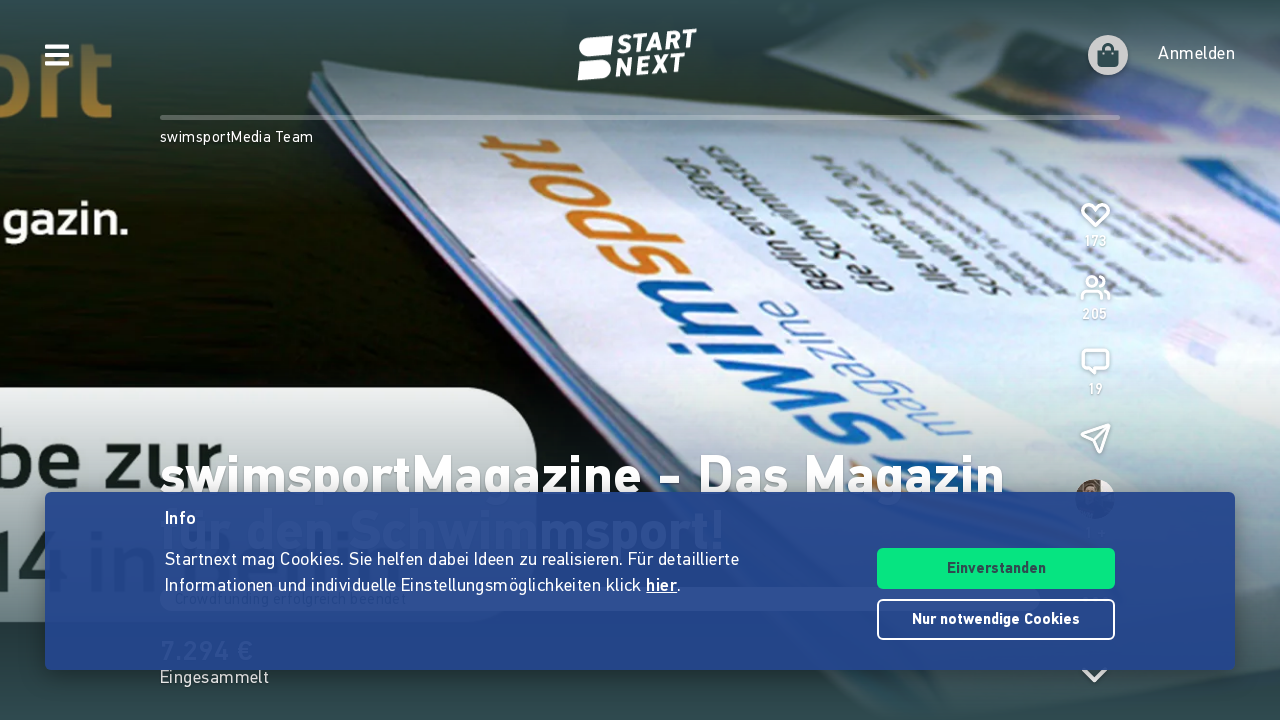

--- FILE ---
content_type: application/javascript; charset=UTF-8
request_url: https://www.startnext.com/cdn-cgi/challenge-platform/h/b/scripts/jsd/d251aa49a8a3/main.js?
body_size: 9758
content:
window._cf_chl_opt={AKGCx8:'b'};~function(T6,uc,uw,uQ,un,up,uP,uU,T0,T2){T6=X,function(I,T,TP,T5,j,N){for(TP={I:430,T:477,j:367,N:431,g:516,x:508,C:475,J:308,E:383,S:349,A:329},T5=X,j=I();!![];)try{if(N=parseInt(T5(TP.I))/1+parseInt(T5(TP.T))/2+parseInt(T5(TP.j))/3*(parseInt(T5(TP.N))/4)+-parseInt(T5(TP.g))/5*(parseInt(T5(TP.x))/6)+-parseInt(T5(TP.C))/7+parseInt(T5(TP.J))/8*(-parseInt(T5(TP.E))/9)+-parseInt(T5(TP.S))/10*(-parseInt(T5(TP.A))/11),N===T)break;else j.push(j.shift())}catch(g){j.push(j.shift())}}(z,411372),uc=this||self,uw=uc[T6(549)],uQ={},uQ[T6(474)]='o',uQ[T6(374)]='s',uQ[T6(396)]='u',uQ[T6(517)]='z',uQ[T6(439)]='n',uQ[T6(354)]='I',uQ[T6(526)]='b',un=uQ,uc[T6(440)]=function(I,T,j,N,jI,jt,j9,j8,Tz,g,C,J,E,S,A,W){if(jI={I:509,T:305,j:427,N:550,g:495,x:339,C:550,J:510,E:324,S:454,A:510,W:324,i:536,s:425,L:360,R:504,B:442,b:445,a:554,o:333,K:375},jt={I:336,T:533,j:452,N:532,g:486,x:332,C:532,J:436,E:434,S:360,A:313,W:397},j9={I:530},j8={I:459,T:348,j:544,N:532},Tz=T6,g={'BDMkw':function(i,s){return i-s},'NaruH':function(i,s){return s&i},'KLdOs':function(i,s){return i!==s},'jPfQy':Tz(jI.I),'TUXxW':function(i,s){return i+s},'yvYVJ':function(i,s){return s===i},'WDQek':function(i,s){return s===i},'ySReX':function(i,s,L,R){return i(s,L,R)},'DdwlG':function(i,s){return i(s)},'ipCnN':function(i,s){return i+s},'sTFyP':function(i,s,L){return i(s,L)}},g[Tz(jI.T)](null,T)||g[Tz(jI.j)](void 0,T))return N;for(C=uZ(T),I[Tz(jI.N)][Tz(jI.g)]&&(C=C[Tz(jI.x)](I[Tz(jI.C)][Tz(jI.g)](T))),C=I[Tz(jI.J)][Tz(jI.E)]&&I[Tz(jI.S)]?I[Tz(jI.A)][Tz(jI.W)](new I[(Tz(jI.S))](C)):function(i,jz,Tu,s,L){if(jz={I:457},Tu=Tz,s={'WgPnf':function(R,B,Tt){return Tt=X,g[Tt(j9.I)](R,B)},'eCsAg':function(R,B,TI){return TI=X,g[TI(jz.I)](R,B)},'dKgWX':function(R,B){return R(B)}},g[Tu(jt.I)](g[Tu(jt.T)],g[Tu(jt.T)])){for(D=0;Z<P;U<<=1,W==s[Tu(jt.j)](Y,1)?(V=0,S[Tu(jt.N)](O(F)),y=0):G++,A++);for(N=z0[Tu(jt.g)](0),z1=0;8>z2;z4=z5<<1|s[Tu(jt.x)](z6,1),z8-1==z7?(z9=0,zz[Tu(jt.C)](s[Tu(jt.J)](zX,zt)),zI=0):zu++,zT>>=1,z3++);}else{for(i[Tu(jt.E)](),L=0;L<i[Tu(jt.S)];i[L]===i[L+1]?i[Tu(jt.A)](g[Tu(jt.W)](L,1),1):L+=1);return i}}(C),J='nAsAaAb'.split('A'),J=J[Tz(jI.i)][Tz(jI.s)](J),E=0;E<C[Tz(jI.L)];S=C[E],A=g[Tz(jI.R)](uD,I,T,S),g[Tz(jI.B)](J,A)?(W=A==='s'&&!I[Tz(jI.b)](T[S]),Tz(jI.a)===g[Tz(jI.o)](j,S)?g[Tz(jI.K)](x,j+S,A):W||x(j+S,T[S])):g[Tz(jI.K)](x,j+S,A),E++);return N;function x(i,s,TX){TX=Tz,Object[TX(j8.I)][TX(j8.T)][TX(j8.j)](N,s)||(N[s]=[]),N[s][TX(j8.N)](i)}},up=T6(505)[T6(450)](';'),uP=up[T6(536)][T6(425)](up),uc[T6(465)]=function(I,T,jN,TT,j,N,g,x,C){for(jN={I:342,T:360,j:460,N:489,g:453,x:532,C:407},TT=T6,j={'nqqFD':function(J,E){return J===E},'wyTXt':function(J,E){return J(E)}},N=Object[TT(jN.I)](T),g=0;g<N[TT(jN.T)];g++)if(x=N[g],j[TT(jN.j)]('f',x)&&(x='N'),I[x]){for(C=0;C<T[N[g]][TT(jN.T)];-1===I[x][TT(jN.N)](T[N[g]][C])&&(j[TT(jN.g)](uP,T[N[g]][C])||I[x][TT(jN.x)]('o.'+T[N[g]][C])),C++);}else I[x]=T[N[g]][TT(jN.C)](function(J){return'o.'+J})},uU=null,T0=ud(),T2=function(NP,Np,ND,Nn,Ne,Th,T,j,N,g){return NP={I:338,T:435,j:409,N:552,g:512,x:301},Np={I:350,T:476,j:552,N:525,g:486,x:484,C:309,J:298,E:371,S:380,A:340,W:539,i:483,s:532,L:494,R:521,B:389,b:450,a:456,o:413,K:417,h:363,l:387,f:522,H:421,e:364,c:426,Q:390,n:414,M:402,D:547,Z:309,P:380,m:309,U:325,v:523,Y:347,V:304,k:488,O:309,F:401,y:398,G:315,d:532,z0:408},ND={I:469,T:360},Nn={I:346,T:540,j:340,N:360,g:315,x:459,C:348,J:544,E:408,S:459,A:544,W:544,i:419,s:406,L:486,R:532,B:486,b:473,a:330,o:531,K:532,h:340,l:534,f:296,H:532,e:486,c:469,Q:532,n:484,M:309,D:373,Z:340,P:551,m:309,U:384,v:480,Y:480,V:459,k:470,O:486,F:347,y:484,G:486,d:470,z0:386,z1:337,z2:542,z3:416,z4:538,z5:309,z6:534,z7:355,z8:532,z9:544,zz:486,zX:322,zt:532,zI:472,zu:542,zT:296,zj:532,zN:486,zg:400,zx:532,zC:523,zJ:309,zE:369,zS:330,zA:532,zW:469,zi:330,zs:478,zL:511,zR:532,zB:338,zb:487,za:488},Ne={I:337},Th=T6,T={'tPKVH':function(C,J){return C==J},'unRLY':function(C,J){return C>J},'oBWsa':function(C,J){return C-J},'xVnad':function(x,C){return x(C)},'OFMVp':function(C,J){return C&J},'hbQKJ':function(C,J){return C<<J},'UiOLH':function(C,J){return C|J},'jClKC':function(C,J){return C&J},'Scywl':function(C,J){return C<J},'VFiQn':function(C,J){return J|C},'GKEdp':function(C,J){return C<<J},'BLWlv':Th(NP.I),'LXhcd':function(C,J){return C+J},'iUCOG':function(C,J){return C>J},'DsYYQ':function(C,J){return C==J},'maIqT':function(C,J){return C-J},'acueE':function(C,J){return C-J},'CKWcP':function(C,J){return J==C},'gwMzA':function(C,J){return C<<J},'DHlcI':function(C,J){return J!==C},'xHDfn':function(C,J){return C-J},'jPfCS':function(C,J){return C>J},'znDGI':function(C,J){return C|J},'RHlfx':function(x,C){return x(C)},'NYeuU':function(C,J){return C<J},'wiVck':Th(NP.T),'jjmeu':Th(NP.j),'rLKRP':Th(NP.N),'yNwSv':function(C,J){return C==J},'BzYZa':function(C,J){return J!=C},'eGOOi':function(C,J){return J==C},'mMLfx':function(C,J){return J*C},'hVIJm':function(C,J){return C<J},'dOPUG':function(x,C){return x(C)},'DRlCw':function(x,C){return x(C)},'tHLAS':function(C,J){return J===C},'cHVtT':function(C,J){return C+J}},j=String[Th(NP.g)],N={'h':function(x,NH,Tl){return NH={I:463,T:315},Tl=Th,T[Tl(Ne.I)](null,x)?'':N.g(x,6,function(C,Tf){return Tf=Tl,Tf(NH.I)[Tf(NH.T)](C)})},'g':function(x,C,J,Nw,Tq,E,S,A,W,i,s,L,R,B,o,K,H,Q,Y,M,D,Z,U,NQ){if(Nw={I:356,T:466,j:373},Tq=Th,E={},E[Tq(Nn.I)]=T[Tq(Nn.T)],S=E,null==x)return'';for(W={},i={},s='',L=2,R=3,B=2,o=[],K=0,H=0,Q=0;T[Tq(Nn.j)](Q,x[Tq(Nn.N)]);Q+=1)if(M=x[Tq(Nn.g)](Q),Object[Tq(Nn.x)][Tq(Nn.C)][Tq(Nn.J)](W,M)||(W[M]=R++,i[M]=!0),D=T[Tq(Nn.E)](s,M),Object[Tq(Nn.S)][Tq(Nn.C)][Tq(Nn.A)](W,D))s=D;else{if(Object[Tq(Nn.S)][Tq(Nn.C)][Tq(Nn.W)](i,s)){if(Tq(Nn.i)!==Tq(Nn.s)){if(256>s[Tq(Nn.L)](0)){for(A=0;A<B;K<<=1,H==C-1?(H=0,o[Tq(Nn.R)](J(K)),K=0):H++,A++);for(Z=s[Tq(Nn.B)](0),A=0;T[Tq(Nn.b)](8,A);K=K<<1.07|1.45&Z,T[Tq(Nn.a)](H,T[Tq(Nn.o)](C,1))?(H=0,o[Tq(Nn.K)](J(K)),K=0):H++,Z>>=1,A++);}else{for(Z=1,A=0;T[Tq(Nn.h)](A,B);K=T[Tq(Nn.l)](K<<1.04,Z),H==T[Tq(Nn.f)](C,1)?(H=0,o[Tq(Nn.H)](J(K)),K=0):H++,Z=0,A++);for(Z=s[Tq(Nn.e)](0),A=0;T[Tq(Nn.b)](16,A);K=Z&1.5|K<<1.15,T[Tq(Nn.c)](H,C-1)?(H=0,o[Tq(Nn.Q)](T[Tq(Nn.n)](J,K)),K=0):H++,Z>>=1,A++);}L--,0==L&&(L=Math[Tq(Nn.M)](2,B),B++),delete i[s]}else U=x[Tq(Nn.D)]||function(){},C[Tq(Nn.D)]=function(TH){TH=Tq,U(),U[TH(Nw.I)]!==TH(Nw.T)&&(s[TH(Nw.j)]=U,L())}}else for(Z=W[s],A=0;T[Tq(Nn.Z)](A,B);K=T[Tq(Nn.P)](K,1)|Z&1,H==T[Tq(Nn.f)](C,1)?(H=0,o[Tq(Nn.K)](J(K)),K=0):H++,Z>>=1,A++);s=(L--,L==0&&(L=Math[Tq(Nn.m)](2,B),B++),W[D]=R++,T[Tq(Nn.n)](String,M))}if(T[Tq(Nn.U)]('',s)){if(Tq(Nn.v)!==Tq(Nn.Y)){if(zm[Tq(Nn.V)][Tq(Nn.C)][Tq(Nn.A)](zU,zv)){if(T[Tq(Nn.k)](256,tE[Tq(Nn.O)](0))){for(IA=0;IW<Ii;IL<<=1,IR==T[Tq(Nn.F)](IB,1)?(Ib=0,Ia[Tq(Nn.H)](T[Tq(Nn.y)](Io,IK)),Ir=0):Ih++,Is++);for(Y=Il[Tq(Nn.G)](0),If=0;T[Tq(Nn.d)](8,Iq);Ie=Ic<<1|T[Tq(Nn.z0)](Y,1),T[Tq(Nn.z1)](Iw,IQ-1)?(In=0,IM[Tq(Nn.K)](ID(IZ)),Ip=0):IP++,Y>>=1,IH++);}else{for(Y=1,Im=0;IU<Iv;IV=T[Tq(Nn.z2)](Ik,1)|Y,IO==IF-1?(Iy=0,IG[Tq(Nn.H)](Id(u0)),u1=0):u2++,Y=0,IY++);for(Y=u3[Tq(Nn.G)](0),u4=0;16>u5;u7=T[Tq(Nn.z3)](T[Tq(Nn.z2)](u8,1),T[Tq(Nn.z4)](Y,1)),u9==T[Tq(Nn.F)](uz,1)?(uX=0,ut[Tq(Nn.Q)](uI(uu)),uT=0):uj++,Y>>=1,u6++);}Ij--,0==IN&&(Ig=Ix[Tq(Nn.z5)](2,IC),IJ++),delete IE[IS]}else for(Y=Xk[XO],XF=0;T[Tq(Nn.h)](Xy,XG);t0=T[Tq(Nn.z6)](T[Tq(Nn.z7)](t1,1),1&Y),t3-1==t2?(t4=0,t5[Tq(Nn.z8)](t6(t7)),t8=0):t9++,Y>>=1,Xd++);tx=(tz--,0==tX&&(tt=tI[Tq(Nn.M)](2,tu),tT++),tj[tN]=tg++,tC(tJ))}else{if(Object[Tq(Nn.S)][Tq(Nn.C)][Tq(Nn.z9)](i,s)){if(256>s[Tq(Nn.zz)](0)){for(A=0;A<B;K<<=1,H==T[Tq(Nn.zX)](C,1)?(H=0,o[Tq(Nn.zt)](J(K)),K=0):H++,A++);for(Z=s[Tq(Nn.zz)](0),A=0;T[Tq(Nn.zI)](8,A);K=T[Tq(Nn.zu)](K,1)|Z&1,T[Tq(Nn.c)](H,T[Tq(Nn.zT)](C,1))?(H=0,o[Tq(Nn.R)](T[Tq(Nn.n)](J,K)),K=0):H++,Z>>=1,A++);}else{for(Z=1,A=0;A<B;K=K<<1|Z,H==C-1?(H=0,o[Tq(Nn.zj)](T[Tq(Nn.y)](J,K)),K=0):H++,Z=0,A++);for(Z=s[Tq(Nn.zN)](0),A=0;16>A;K=T[Tq(Nn.zg)](K<<1.88,Z&1),C-1==H?(H=0,o[Tq(Nn.zx)](T[Tq(Nn.zC)](J,K)),K=0):H++,Z>>=1,A++);}L--,L==0&&(L=Math[Tq(Nn.zJ)](2,B),B++),delete i[s]}else for(Z=W[s],A=0;T[Tq(Nn.zE)](A,B);K=T[Tq(Nn.zg)](K<<1,1.07&Z),T[Tq(Nn.zS)](H,C-1)?(H=0,o[Tq(Nn.zA)](J(K)),K=0):H++,Z>>=1,A++);L--,T[Tq(Nn.zW)](0,L)&&B++}}for(Z=2,A=0;T[Tq(Nn.zE)](A,B);K=K<<1|1&Z,T[Tq(Nn.zi)](H,C-1)?(H=0,o[Tq(Nn.z8)](J(K)),K=0):H++,Z>>=1,A++);for(;;)if(K<<=1,T[Tq(Nn.zW)](H,C-1)){if(Tq(Nn.zs)!==T[Tq(Nn.zL)]){o[Tq(Nn.zR)](T[Tq(Nn.y)](J,K));break}else NQ={I:346},N[Tq(Nn.zB)]=5e3,C[Tq(Nn.zb)]=function(Te){Te=Tq,C(S[Te(NQ.I)])}}else H++;return o[Tq(Nn.za)]('')},'j':function(x,NM,Tc){return NM={I:486},Tc=Th,T[Tc(ND.I)](null,x)?'':''==x?null:N.i(x[Tc(ND.T)],32768,function(C,Tw){return Tw=Tc,x[Tw(NM.I)](C)})},'i':function(x,C,J,TQ,E,S,A,W,i,s,L,R,B,o,K,H,Q,D,M,U,Y,V,O,F,y){if(TQ=Th,E={'ufmoH':T[TQ(Np.I)],'sReus':function(Z,P,U,Y,V){return Z(P,U,Y,V)},'ikZqU':TQ(Np.T)},TQ(Np.j)!==T[TQ(Np.N)])return j[TQ(Np.g)](N);else{for(S=[],A=4,W=4,i=3,s=[],B=T[TQ(Np.x)](J,0),o=C,K=1,L=0;3>L;S[L]=L,L+=1);for(H=0,Q=Math[TQ(Np.C)](2,2),R=1;R!=Q;M=B&o,o>>=1,T[TQ(Np.J)](0,o)&&(o=C,B=J(K++)),H|=R*(0<M?1:0),R<<=1);switch(H){case 0:for(H=0,Q=Math[TQ(Np.C)](2,8),R=1;T[TQ(Np.E)](R,Q);M=B&o,o>>=1,T[TQ(Np.S)](0,o)&&(o=C,B=T[TQ(Np.x)](J,K++)),H|=(T[TQ(Np.A)](0,M)?1:0)*R,R<<=1);D=j(H);break;case 1:for(H=0,Q=Math[TQ(Np.C)](2,16),R=1;Q!=R;M=o&B,o>>=1,o==0&&(o=C,B=J(K++)),H|=T[TQ(Np.W)](T[TQ(Np.i)](0,M)?1:0,R),R<<=1);D=j(H);break;case 2:return''}for(L=S[3]=D,s[TQ(Np.s)](D);;)if(TQ(Np.L)===TQ(Np.R)){for(U=E[TQ(Np.B)][TQ(Np.b)]('|'),Y=0;!![];){switch(U[Y++]){case'0':return V={},V.r=O,V.e=null,V;case'1':O={};continue;case'2':W[TQ(Np.a)][TQ(Np.o)](F);continue;case'3':F=C[TQ(Np.K)](TQ(Np.h));continue;case'4':O=E[TQ(Np.l)](S,y,y[TQ(Np.f)]||y[TQ(Np.H)],'n.',O);continue;case'5':O=A(y,F[TQ(Np.e)],'d.',O);continue;case'6':O=E[TQ(Np.l)](E,y,y,'',O);continue;case'7':J[TQ(Np.a)][TQ(Np.c)](F);continue;case'8':F[TQ(Np.Q)]=E[TQ(Np.n)];continue;case'9':y=F[TQ(Np.M)];continue;case'10':F[TQ(Np.D)]='-1';continue}break}}else{if(K>x)return'';for(H=0,Q=Math[TQ(Np.Z)](2,i),R=1;R!=Q;M=o&B,o>>=1,T[TQ(Np.P)](0,o)&&(o=C,B=J(K++)),H|=R*(0<M?1:0),R<<=1);switch(D=H){case 0:for(H=0,Q=Math[TQ(Np.m)](2,8),R=1;Q!=R;M=B&o,o>>=1,0==o&&(o=C,B=T[TQ(Np.U)](J,K++)),H|=R*(0<M?1:0),R<<=1);S[W++]=T[TQ(Np.v)](j,H),D=T[TQ(Np.Y)](W,1),A--;break;case 1:for(H=0,Q=Math[TQ(Np.C)](2,16),R=1;R!=Q;M=B&o,o>>=1,o==0&&(o=C,B=T[TQ(Np.V)](J,K++)),H|=R*(0<M?1:0),R<<=1);S[W++]=j(H),D=W-1,A--;break;case 2:return s[TQ(Np.k)]('')}if(0==A&&(A=Math[TQ(Np.O)](2,i),i++),S[D])D=S[D];else if(T[TQ(Np.F)](D,W))D=T[TQ(Np.y)](L,L[TQ(Np.G)](0));else return null;s[TQ(Np.d)](D),S[W++]=T[TQ(Np.z0)](L,D[TQ(Np.G)](0)),A--,L=D,0==A&&(A=Math[TQ(Np.m)](2,i),i++)}}}},g={},g[Th(NP.x)]=N.h,g}(),T3();function uO(I,jh,TE){return jh={I:362},TE=T6,Math[TE(jh.I)]()<I}function uk(jr,jK,TC,I,T,N,g,x){if(jr={I:382,T:499,j:423,N:318,g:545,x:300,C:529,J:524,E:445,S:420,A:554,W:323,i:323,s:323,L:448,R:316,B:548},jK={I:385},TC=T6,I={'cPjOS':function(j,N,g,x){return j(N,g,x)},'dhUTG':function(j,N){return N===j},'DxXNB':function(j,N){return j+N},'AwBIJ':function(j,N,g){return j(N,g)},'bCLop':function(j){return j()},'uxYYU':function(j){return j()},'qanUt':function(j,N){return j===N},'OlRYP':TC(jr.I),'ZifnY':TC(jr.T),'EkWSy':TC(jr.j)},T=I[TC(jr.N)](uY),I[TC(jr.g)](T,null)){if(I[TC(jr.g)](I[TC(jr.x)],TC(jr.C)))(N=B[b],g=I[TC(jr.J)](a,o,K,N),h(g))?(x=g==='s'&&!P[TC(jr.E)](g[N]),I[TC(jr.S)](TC(jr.A),I[TC(jr.W)](U,N))?x(I[TC(jr.i)](Y,N),g):x||V(I[TC(jr.s)](N,N),O[N])):I[TC(jr.L)](D,Z+N,g);else return}if(uU){if(I[TC(jr.g)](I[TC(jr.R)],I[TC(jr.B)]))return;else clearTimeout(uU)}uU=setTimeout(function(TJ){TJ=TC,I[TJ(jK.I)](uv)},1e3*T)}function X(t,I,u,T){return t=t-296,u=z(),T=u[t],T}function T3(NG,Ny,NO,Nk,Tn,I,T,j,N,g){if(NG={I:372,T:422,j:388,N:447,g:366,x:356,C:466,J:553,E:519,S:410,A:553,W:543,i:373},Ny={I:327,T:356,j:466,N:373},NO={I:327,T:461},Nk={I:328},Tn=T6,I={'DGjYx':function(x,C,J){return x(C,J)},'xnurF':function(x){return x()},'aqqdL':function(x,C){return x(C)},'yWFnH':function(x){return x()},'wAgYy':function(C,J){return C!==J},'AJLKt':Tn(NG.I),'BPZoP':Tn(NG.T)},T=uc[Tn(NG.j)],!T)return;if(!I[Tn(NG.N)](uy))return;(j=![],N=function(TM){if(TM=Tn,!j){if(j=!![],!I[TM(NO.I)](uy))return;I[TM(NO.T)](uv,function(x,TD){TD=TM,I[TD(Nk.I)](T4,T,x)})}},I[Tn(NG.g)](uw[Tn(NG.x)],Tn(NG.C)))?N():uc[Tn(NG.J)]?I[Tn(NG.E)]===I[Tn(NG.S)]?I[Tn(NG.N)](T):uw[Tn(NG.A)](Tn(NG.W),N):(g=uw[Tn(NG.i)]||function(){},uw[Tn(NG.i)]=function(TZ){TZ=Tn,I[TZ(Ny.I)](g),uw[TZ(Ny.T)]!==TZ(Ny.j)&&(uw[TZ(Ny.N)]=g,N())})}function uy(jH,TA,T,j,N,g,x){return jH={I:351,T:438,j:485},TA=T6,T={},T[TA(jH.I)]=function(C,J){return C-J},j=T,N=3600,g=uF(),x=Math[TA(jH.T)](Date[TA(jH.j)]()/1e3),j[TA(jH.I)](x,g)>N?![]:!![]}function uv(I,jE,jJ,Tg,T,j){jE={I:368,T:520},jJ={I:299},Tg=T6,T={'VSyAc':function(N,g,x){return N(g,x)}},j=um(),uG(j.r,function(N,TN){TN=X,typeof I===TN(jJ.I)&&I(N),uk()}),j.e&&T[Tg(jE.I)](T1,Tg(jE.T),j.e)}function uY(jW,Tx,T,j,N,g){return jW={I:432,T:317,j:388,N:432,g:439,x:317},Tx=T6,T={},T[Tx(jW.I)]=function(C,J){return J!==C},T[Tx(jW.T)]=function(C,J){return C<J},j=T,N=uc[Tx(jW.j)],!N?null:(g=N.i,j[Tx(jW.N)](typeof g,Tx(jW.g))||j[Tx(jW.x)](g,30))?null:g}function ud(N2,TK){return N2={I:446},TK=T6,crypto&&crypto[TK(N2.I)]?crypto[TK(N2.I)]():''}function uF(jf,TS,I,T){return jf={I:388,T:438,j:376},TS=T6,I={'LECPQ':function(j,N){return j(N)}},T=uc[TS(jf.I)],Math[TS(jf.T)](+I[TS(jf.j)](atob,T.t))}function uD(I,T,j,TO,T8,N,g,x){N=(TO={I:474,T:418,j:464,N:299,g:455,x:510,C:306,J:510,E:462,S:358},T8=T6,{'QJmFu':function(C,J){return J==C},'pichZ':T8(TO.I),'oXVnN':function(C,J){return C===J},'vRNzD':function(C,J,E){return C(J,E)}});try{g=T[j]}catch(C){return'i'}if(null==g)return g===void 0?'u':'x';if(N[T8(TO.T)](N[T8(TO.j)],typeof g))try{if(T8(TO.N)==typeof g[T8(TO.g)])return g[T8(TO.g)](function(){}),'p'}catch(J){}return I[T8(TO.x)][T8(TO.C)](g)?'a':g===I[T8(TO.J)]?'D':g===!0?'T':N[T8(TO.E)](!1,g)?'F':(x=typeof g,N[T8(TO.T)](T8(TO.N),x)?N[T8(TO.S)](uM,I,g)?'N':'f':un[x]||'?')}function z(g1){return g1='ZwjXJ,Array,wiVck,fromCharCode,AdeF3,jPavK,href,405cvxKCQ,symbol,sid,AJLKt,error on cf_chl_props,ZhoaA,clientInformation,RHlfx,cPjOS,rLKRP,boolean,detail,LRmiB4,gyoQk,BDMkw,maIqT,push,jPfQy,VFiQn,ODGoB,includes,/invisible/jsd,jClKC,mMLfx,BLWlv,open,hbQKJ,DOMContentLoaded,call,qanUt,/cdn-cgi/challenge-platform/h/,tabIndex,EkWSy,document,Object,gwMzA,UDQXw,addEventListener,d.cookie,acueE,WjWNn,yNwSv,function,OlRYP,KbHBR,YmnrV,mEKFx,DRlCw,yvYVJ,isArray,error,623064OtNhHp,pow,sEcEb,XMLHttpRequest,TYlZ6,splice,uLwTS,charAt,ZifnY,RMwbA,uxYYU,pLtfx,UgnlI,event,xHDfn,DxXNB,from,dOPUG,SSTpq3,xnurF,DGjYx,12221SXpTvf,DsYYQ,LuthQ,eCsAg,ipCnN,YXDnu,errorInfoObject,KLdOs,tPKVH,timeout,concat,Scywl,PfhQO,keys,jsd,POST,dyUDv,lsGFO,oBWsa,hasOwnProperty,670OVsTwk,jjmeu,jrWhq,fiFzM,source,bigint,GKEdp,readyState,aKCem,vRNzD,KSCJJ,length,nwHsg,random,iframe,contentDocument,nsChG,wAgYy,84ptLhcm,VSyAc,NYeuU,jfety,BzYZa,lbeRd,onreadystatechange,string,sTFyP,LECPQ,tyUjs,send,getPrototypeOf,eGOOi,nSkOK,zyCyB,27iqsoIA,DHlcI,bCLop,OFMVp,sReus,__CF$cv$params,ufmoH,style,success,xhr-error,pkLOA2,DEkSP,onload,undefined,TUXxW,cHVtT,AjekG,znDGI,tHLAS,contentWindow,wDuyo,fQGBm,CnwA5,iPDCs,map,LXhcd,3|8|10|7|9|1|6|4|5|2|0,BPZoP,VAdSX,1|3|10|6|0|9|5|4|8|7|2,removeChild,ikZqU,/b/ov1/0.3996851746626027:1768662631:uzF3w5nU3154Nk2zB4NRXzLrN1Ka_tLrxxV_hEl7Ofw/,UiOLH,createElement,QJmFu,PfwHc,dhUTG,navigator,TLemh,zpMdQ,http-code:,bind,appendChild,WDQek,_cf_chl_opt,parent,789771KpCjsi,24740VNZsbD,FmjGc,vlkav,sort,YHkwf,dKgWX,api,floor,number,pRIb1,stringify,DdwlG,Function,AKGCx8,isNaN,randomUUID,yWFnH,AwBIJ,cloudflare-invisible,split,oyKZY,WgPnf,wyTXt,Set,catch,body,NaruH,Kxzpl,prototype,nqqFD,aqqdL,oXVnN,0MXd41$oeD78angSiWZsN+5I3tJ-QuYcTv9AhpCzGyrfEKLORbjqmxFlHBV62UPkw,pichZ,rxvNi8,loading,uhVIg,location,CKWcP,unRLY,[native code],jPfCS,iUCOG,object,1569330fFwPbh,display: none,582024wyNFnC,LqZjo,cIFpt,igluA,postMessage,TTjLN,hVIJm,xVnad,now,charCodeAt,ontimeout,join,indexOf,Lbafo,log,aUjz8,tKuCP,sFxbj,getOwnPropertyNames,EnUHy,status,chctx,dzazS,WGeoV,toString,onerror,/jsd/oneshot/d251aa49a8a3/0.3996851746626027:1768662631:uzF3w5nU3154Nk2zB4NRXzLrN1Ka_tLrxxV_hEl7Ofw/,ySReX,_cf_chl_opt;JJgc4;PJAn2;kJOnV9;IWJi4;OHeaY1;DqMg0;FKmRv9;LpvFx1;cAdz2;PqBHf2;nFZCC5;ddwW5;pRIb1;rxvNi8;RrrrA2;erHi9,JBxy9,Eplqq,34014vtPQVN'.split(','),z=function(){return g1},z()}function uG(I,T,N1,N0,jd,jk,jY,jp,TW,j,N,g,x){N1={I:338,T:392,j:503,N:388,g:491,x:428,C:311,J:541,E:344,S:535,A:546,W:444,i:381,s:437,L:338,R:487,B:395,b:502,a:468,o:468,K:515,h:468,l:515,f:378,H:301,e:441},N0={I:500,T:320},jd={I:482,T:345,j:497,N:497,g:391,x:535,C:424,J:352,E:486,S:359,A:331,W:532,i:319,s:486,L:496,R:394,B:493,b:370,a:532,o:334,K:486,h:479,l:303,f:532,H:309},jk={I:341},jY={I:302},jp={I:404},TW=T6,j={'fQGBm':TW(N1.I),'YmnrV':function(C,J){return C>J},'PfhQO':function(C,J){return C==J},'jPavK':function(C,J){return C-J},'AjekG':function(C,J){return C<<J},'oyKZY':function(C,J){return J&C},'dyUDv':function(C,J){return C>=J},'ODGoB':function(C,J){return C+J},'WGeoV':function(C,J){return C(J)},'UgnlI':TW(N1.T),'nSkOK':TW(N1.j)},N=uc[TW(N1.N)],console[TW(N1.g)](uc[TW(N1.x)]),g=new uc[(TW(N1.C))](),g[TW(N1.J)](TW(N1.E),j[TW(N1.S)](TW(N1.A),uc[TW(N1.x)][TW(N1.W)])+j[TW(N1.i)]+N.r),N[TW(N1.s)]&&(g[TW(N1.L)]=5e3,g[TW(N1.R)]=function(Ti){Ti=TW,T(j[Ti(jp.I)])}),g[TW(N1.B)]=function(jy,jF,jO,Ta,C,E){if(jy={I:451},jF={I:399},jO={I:514},Ta=TW,C={'fiFzM':function(J,E){return J>E},'KSCJJ':function(J,E){return J<E},'LuthQ':function(J,E){return E==J},'pLtfx':function(J,E){return J(E)},'EnUHy':function(J,E,Ts){return Ts=X,j[Ts(jY.I)](J,E)},'DEkSP':function(J,E){return J&E},'tKuCP':function(J,E,TL){return TL=X,j[TL(jk.I)](J,E)},'jfety':function(J,E,TR){return TR=X,j[TR(jO.I)](J,E)},'YXDnu':function(J,E,TB){return TB=X,j[TB(jF.I)](J,E)},'cIFpt':function(J,E,Tb){return Tb=X,j[Tb(jy.I)](J,E)},'mEKFx':function(J,E){return E==J}},Ta(jd.I)===Ta(jd.I))j[Ta(jd.T)](g[Ta(jd.j)],200)&&g[Ta(jd.N)]<300?T(Ta(jd.g)):T(j[Ta(jd.x)](Ta(jd.C),g[Ta(jd.N)]));else{if(C[Ta(jd.J)](256,zC[Ta(jd.E)](0))){for(XE=0;C[Ta(jd.S)](XS,XA);Xi<<=1,C[Ta(jd.A)](Xs,XL-1)?(XR=0,XB[Ta(jd.W)](C[Ta(jd.i)](Xb,Xa)),Xo=0):XK++,XW++);for(E=Xr[Ta(jd.s)](0),Xh=0;C[Ta(jd.L)](8,Xl);Xq=XH<<1.34|C[Ta(jd.R)](E,1),C[Ta(jd.B)](Xe,C[Ta(jd.b)](Xc,1))?(Xw=0,XQ[Ta(jd.a)](Xn(XM)),XD=0):XZ++,E>>=1,Xf++);}else{for(E=1,Xp=0;XP<Xm;Xv=C[Ta(jd.o)](XY,1)|E,XV==C[Ta(jd.b)](Xk,1)?(XO=0,XF[Ta(jd.W)](C[Ta(jd.i)](Xy,XG)),Xd=0):t0++,E=0,XU++);for(E=t1[Ta(jd.K)](0),t2=0;16>t3;t5=t6<<1.57|C[Ta(jd.h)](E,1),C[Ta(jd.l)](t7,t8-1)?(t9=0,tz[Ta(jd.f)](tX(tt)),tI=0):tu++,E>>=1,t4++);}Xu--,0==XT&&(Xj=XN[Ta(jd.H)](2,Xg),Xx++),delete XC[XJ]}},g[TW(N1.b)]=function(To){To=TW,j[To(N0.I)](T,j[To(N0.T)])},x={'t':uF(),'lhr':uw[TW(N1.a)]&&uw[TW(N1.o)][TW(N1.K)]?uw[TW(N1.h)][TW(N1.l)]:'','api':N[TW(N1.s)]?!![]:![],'c':uV(),'payload':I},g[TW(N1.f)](T2[TW(N1.H)](JSON[TW(N1.e)](x)))}function uZ(T,Ty,T9,j,N,g){for(Ty={I:490,T:339,j:342,N:379},T9=T6,j={},j[T9(Ty.I)]=function(C,J){return C!==J},N=j,g=[];N[T9(Ty.I)](null,T);g=g[T9(Ty.T)](Object[T9(Ty.j)](T)),T=Object[T9(Ty.N)](T));return g}function uV(){return uY()!==null}function T4(N,g,g0,Tp,x,C,A,J,E){if(g0={I:433,T:449,j:297,N:391,g:458,x:403,C:507,J:437,E:458,S:353,A:518,W:321,i:297,s:429,L:481,R:353,B:449,b:429,a:481,o:321,K:307,h:527,l:481},Tp=T6,x={},x[Tp(g0.I)]=Tp(g0.T),x[Tp(g0.j)]=Tp(g0.N),x[Tp(g0.g)]=function(S,A){return A!==S},x[Tp(g0.x)]=Tp(g0.C),C=x,!N[Tp(g0.J)]){if(C[Tp(g0.E)](C[Tp(g0.x)],Tp(g0.C)))A={},A[Tp(g0.S)]=C[Tp(g0.I)],A[Tp(g0.A)]=N.r,A[Tp(g0.W)]=C[Tp(g0.i)],E[Tp(g0.s)][Tp(g0.L)](A,'*');else return}g===Tp(g0.N)?(J={},J[Tp(g0.R)]=Tp(g0.B),J[Tp(g0.A)]=N.r,J[Tp(g0.W)]=C[Tp(g0.j)],uc[Tp(g0.b)][Tp(g0.a)](J,'*')):(E={},E[Tp(g0.S)]=C[Tp(g0.I)],E[Tp(g0.A)]=N.r,E[Tp(g0.o)]=Tp(g0.K),E[Tp(g0.h)]=g,uc[Tp(g0.b)][Tp(g0.l)](E,'*'))}function um(jx,Tj,j,N,g,x,C,J,E,S){j=(jx={I:421,T:412,j:450,N:402,g:417,x:363,C:390,J:476,E:467,S:522,A:365,W:456,i:426,s:456,L:413,R:364,B:547},Tj=T6,{'uhVIg':function(A,W,i,s,L){return A(W,i,s,L)},'nsChG':Tj(jx.I)});try{for(N=Tj(jx.T)[Tj(jx.j)]('|'),g=0;!![];){switch(N[g++]){case'0':x=C[Tj(jx.N)];continue;case'1':C=uw[Tj(jx.g)](Tj(jx.x));continue;case'2':return J={},J.r=E,J.e=null,J;case'3':C[Tj(jx.C)]=Tj(jx.J);continue;case'4':E=j[Tj(jx.E)](pRIb1,x,x[Tj(jx.S)]||x[j[Tj(jx.A)]],'n.',E);continue;case'5':E=pRIb1(x,x,'',E);continue;case'6':uw[Tj(jx.W)][Tj(jx.i)](C);continue;case'7':uw[Tj(jx.s)][Tj(jx.L)](C);continue;case'8':E=pRIb1(x,C[Tj(jx.R)],'d.',E);continue;case'9':E={};continue;case'10':C[Tj(jx.B)]='-1';continue}break}}catch(A){return S={},S.r={},S.e=A,S}}function T1(g,x,N6,Tr,C,J,E,S,A,W,i,s,L,R){if(N6={I:314,T:310,j:377,N:546,g:357,x:344,C:361,J:343,E:513,S:312,A:388,W:377,i:428,s:444,L:415,R:537,B:311,b:541,a:338,o:487,K:405,h:326,l:428,f:326,H:528,e:428,c:528,Q:393,n:428,M:492,D:506,Z:335,P:498,m:353,U:361,v:378,Y:301},Tr=T6,C={},C[Tr(N6.I)]=function(B,b){return B+b},C[Tr(N6.T)]=function(B,b){return B+b},C[Tr(N6.j)]=Tr(N6.N),C[Tr(N6.g)]=Tr(N6.x),C[Tr(N6.C)]=Tr(N6.J),J=C,!uO(0))return![];S=(E={},E[Tr(N6.E)]=g,E[Tr(N6.S)]=x,E);try{A=uc[Tr(N6.A)],W=J[Tr(N6.I)](J[Tr(N6.T)](J[Tr(N6.W)],uc[Tr(N6.i)][Tr(N6.s)]),Tr(N6.L))+A.r+Tr(N6.R),i=new uc[(Tr(N6.B))](),i[Tr(N6.b)](J[Tr(N6.g)],W),i[Tr(N6.a)]=2500,i[Tr(N6.o)]=function(){},s={},s[Tr(N6.K)]=uc[Tr(N6.i)][Tr(N6.K)],s[Tr(N6.h)]=uc[Tr(N6.l)][Tr(N6.f)],s[Tr(N6.H)]=uc[Tr(N6.e)][Tr(N6.c)],s[Tr(N6.Q)]=uc[Tr(N6.n)][Tr(N6.M)],s[Tr(N6.D)]=T0,L=s,R={},R[Tr(N6.Z)]=S,R[Tr(N6.P)]=L,R[Tr(N6.m)]=J[Tr(N6.U)],i[Tr(N6.v)](T2[Tr(N6.Y)](R))}catch(B){}}function uM(T,j,TU,T7,N,g){return TU={I:411,T:443,j:443,N:459,g:501,x:544,C:489,J:471},T7=T6,N={},N[T7(TU.I)]=function(C,J){return C<J},g=N,j instanceof T[T7(TU.T)]&&g[T7(TU.I)](0,T[T7(TU.j)][T7(TU.N)][T7(TU.g)][T7(TU.x)](j)[T7(TU.C)](T7(TU.J)))}}()

--- FILE ---
content_type: application/javascript
request_url: https://www.startnext.com/templates/node_modules/lottie-web/build/player/lottie.min.js?v=1767791292
body_size: 75836
content:
"undefined"!=typeof document&&"undefined"!=typeof navigator&&function(t,e){"object"==typeof exports&&"undefined"!=typeof module?module.exports=e():"function"==typeof define&&define.amd?define(e):(t="undefined"!=typeof globalThis?globalThis:t||self).lottie=e()}(this,(function(){"use strict";var svgNS="http://www.w3.org/2000/svg",locationHref="",_useWebWorker=!1,initialDefaultFrame=-999999,setWebWorker=function(t){_useWebWorker=!!t},getWebWorker=function(){return _useWebWorker},setLocationHref=function(t){locationHref=t},getLocationHref=function(){return locationHref};function createTag(t){return document.createElement(t)}function extendPrototype(t,e){var i,r,s=t.length;for(i=0;i<s;i+=1)for(var a in r=t[i].prototype)Object.prototype.hasOwnProperty.call(r,a)&&(e.prototype[a]=r[a])}function getDescriptor(t,e){return Object.getOwnPropertyDescriptor(t,e)}function createProxyFunction(t){function e(){}return e.prototype=t,e}var audioControllerFactory=function(){function t(t){this.audios=[],this.audioFactory=t,this._volume=1,this._isMuted=!1}return t.prototype={addAudio:function(t){this.audios.push(t)},pause:function(){var t,e=this.audios.length;for(t=0;t<e;t+=1)this.audios[t].pause()},resume:function(){var t,e=this.audios.length;for(t=0;t<e;t+=1)this.audios[t].resume()},setRate:function(t){var e,i=this.audios.length;for(e=0;e<i;e+=1)this.audios[e].setRate(t)},createAudio:function(t){return this.audioFactory?this.audioFactory(t):window.Howl?new window.Howl({src:[t]}):{isPlaying:!1,play:function(){this.isPlaying=!0},seek:function(){this.isPlaying=!1},playing:function(){},rate:function(){},setVolume:function(){}}},setAudioFactory:function(t){this.audioFactory=t},setVolume:function(t){this._volume=t,this._updateVolume()},mute:function(){this._isMuted=!0,this._updateVolume()},unmute:function(){this._isMuted=!1,this._updateVolume()},getVolume:function(){return this._volume},_updateVolume:function(){var t,e=this.audios.length;for(t=0;t<e;t+=1)this.audios[t].volume(this._volume*(this._isMuted?0:1))}},function(){return new t}}(),createTypedArray=function(){function t(t,e){var i,r=0,s=[];switch(t){case"int16":case"uint8c":i=1;break;default:i=1.1}for(r=0;r<e;r+=1)s.push(i);return s}return"function"==typeof Uint8ClampedArray&&"function"==typeof Float32Array?function(e,i){return"float32"===e?new Float32Array(i):"int16"===e?new Int16Array(i):"uint8c"===e?new Uint8ClampedArray(i):t(e,i)}:t}();function createSizedArray(t){return Array.apply(null,{length:t})}function _typeof$6(t){return _typeof$6="function"==typeof Symbol&&"symbol"==typeof Symbol.iterator?function(t){return typeof t}:function(t){return t&&"function"==typeof Symbol&&t.constructor===Symbol&&t!==Symbol.prototype?"symbol":typeof t},_typeof$6(t)}var subframeEnabled=!0,expressionsPlugin=null,expressionsInterfaces=null,idPrefix$1="",isSafari=/^((?!chrome|android).)*safari/i.test(navigator.userAgent),_shouldRoundValues=!1,bmPow=Math.pow,bmSqrt=Math.sqrt,bmFloor=Math.floor,bmMax=Math.max,bmMin=Math.min,BMMath={};function ProjectInterface$1(){return{}}!function(){var t,e=["abs","acos","acosh","asin","asinh","atan","atanh","atan2","ceil","cbrt","expm1","clz32","cos","cosh","exp","floor","fround","hypot","imul","log","log1p","log2","log10","max","min","pow","random","round","sign","sin","sinh","sqrt","tan","tanh","trunc","E","LN10","LN2","LOG10E","LOG2E","PI","SQRT1_2","SQRT2"],i=e.length;for(t=0;t<i;t+=1)BMMath[e[t]]=Math[e[t]]}(),BMMath.random=Math.random,BMMath.abs=function(t){if("object"===_typeof$6(t)&&t.length){var e,i=createSizedArray(t.length),r=t.length;for(e=0;e<r;e+=1)i[e]=Math.abs(t[e]);return i}return Math.abs(t)};var defaultCurveSegments=150,degToRads=Math.PI/180,roundCorner=.5519;function roundValues(t){_shouldRoundValues=!!t}function bmRnd(t){return _shouldRoundValues?Math.round(t):t}function styleDiv(t){t.style.position="absolute",t.style.top=0,t.style.left=0,t.style.display="block",t.style.transformOrigin="0 0",t.style.webkitTransformOrigin="0 0",t.style.backfaceVisibility="visible",t.style.webkitBackfaceVisibility="visible",t.style.transformStyle="preserve-3d",t.style.webkitTransformStyle="preserve-3d",t.style.mozTransformStyle="preserve-3d"}function BMEnterFrameEvent(t,e,i,r){this.type=t,this.currentTime=e,this.totalTime=i,this.direction=r<0?-1:1}function BMCompleteEvent(t,e){this.type=t,this.direction=e<0?-1:1}function BMCompleteLoopEvent(t,e,i,r){this.type=t,this.currentLoop=i,this.totalLoops=e,this.direction=r<0?-1:1}function BMSegmentStartEvent(t,e,i){this.type=t,this.firstFrame=e,this.totalFrames=i}function BMDestroyEvent(t,e){this.type=t,this.target=e}function BMRenderFrameErrorEvent(t,e){this.type="renderFrameError",this.nativeError=t,this.currentTime=e}function BMConfigErrorEvent(t){this.type="configError",this.nativeError=t}function BMAnimationConfigErrorEvent(t,e){this.type=t,this.nativeError=e}var createElementID=(_count=0,function(){return idPrefix$1+"__lottie_element_"+(_count+=1)}),_count;function HSVtoRGB(t,e,i){var r,s,a,n,o,h,l,p;switch(h=i*(1-e),l=i*(1-(o=6*t-(n=Math.floor(6*t)))*e),p=i*(1-(1-o)*e),n%6){case 0:r=i,s=p,a=h;break;case 1:r=l,s=i,a=h;break;case 2:r=h,s=i,a=p;break;case 3:r=h,s=l,a=i;break;case 4:r=p,s=h,a=i;break;case 5:r=i,s=h,a=l}return[r,s,a]}function RGBtoHSV(t,e,i){var r,s=Math.max(t,e,i),a=Math.min(t,e,i),n=s-a,o=0===s?0:n/s,h=s/255;switch(s){case a:r=0;break;case t:r=e-i+n*(e<i?6:0),r/=6*n;break;case e:r=i-t+2*n,r/=6*n;break;case i:r=t-e+4*n,r/=6*n}return[r,o,h]}function addSaturationToRGB(t,e){var i=RGBtoHSV(255*t[0],255*t[1],255*t[2]);return i[1]+=e,i[1]>1?i[1]=1:i[1]<=0&&(i[1]=0),HSVtoRGB(i[0],i[1],i[2])}function addBrightnessToRGB(t,e){var i=RGBtoHSV(255*t[0],255*t[1],255*t[2]);return i[2]+=e,i[2]>1?i[2]=1:i[2]<0&&(i[2]=0),HSVtoRGB(i[0],i[1],i[2])}function addHueToRGB(t,e){var i=RGBtoHSV(255*t[0],255*t[1],255*t[2]);return i[0]+=e/360,i[0]>1?i[0]-=1:i[0]<0&&(i[0]+=1),HSVtoRGB(i[0],i[1],i[2])}var rgbToHex=function(){var t,e,i=[];for(t=0;t<256;t+=1)e=t.toString(16),i[t]=1===e.length?"0"+e:e;return function(t,e,r){return t<0&&(t=0),e<0&&(e=0),r<0&&(r=0),"#"+i[t]+i[e]+i[r]}}(),setSubframeEnabled=function(t){subframeEnabled=!!t},getSubframeEnabled=function(){return subframeEnabled},setExpressionsPlugin=function(t){expressionsPlugin=t},getExpressionsPlugin=function(){return expressionsPlugin},setExpressionInterfaces=function(t){expressionsInterfaces=t},getExpressionInterfaces=function(){return expressionsInterfaces},setDefaultCurveSegments=function(t){defaultCurveSegments=t},getDefaultCurveSegments=function(){return defaultCurveSegments},setIdPrefix=function(t){idPrefix$1=t},getIdPrefix=function(){return idPrefix$1};function createNS(t){return document.createElementNS(svgNS,t)}function _typeof$5(t){return _typeof$5="function"==typeof Symbol&&"symbol"==typeof Symbol.iterator?function(t){return typeof t}:function(t){return t&&"function"==typeof Symbol&&t.constructor===Symbol&&t!==Symbol.prototype?"symbol":typeof t},_typeof$5(t)}var dataManager=function(){var t,e,i=1,r=[],s={onmessage:function(){},postMessage:function(e){t({data:e})}},a={postMessage:function(t){s.onmessage({data:t})}};function n(){e||(e=function(e){if(window.Worker&&window.Blob&&getWebWorker()){var i=new Blob(["var _workerSelf = self; self.onmessage = ",e.toString()],{type:"text/javascript"}),r=URL.createObjectURL(i);return new Worker(r)}return t=e,s}((function(t){if(a.dataManager||(a.dataManager=function(){function t(s,a){var n,o,h,l,p,m,c=s.length;for(o=0;o<c;o+=1)if("ks"in(n=s[o])&&!n.completed){if(n.completed=!0,n.hasMask){var d=n.masksProperties;for(l=d.length,h=0;h<l;h+=1)if(d[h].pt.k.i)r(d[h].pt.k);else for(m=d[h].pt.k.length,p=0;p<m;p+=1)d[h].pt.k[p].s&&r(d[h].pt.k[p].s[0]),d[h].pt.k[p].e&&r(d[h].pt.k[p].e[0])}0===n.ty?(n.layers=e(n.refId,a),t(n.layers,a)):4===n.ty?i(n.shapes):5===n.ty&&f(n)}}function e(t,e){var i=function(t,e){for(var i=0,r=e.length;i<r;){if(e[i].id===t)return e[i];i+=1}return null}(t,e);return i?i.layers.__used?JSON.parse(JSON.stringify(i.layers)):(i.layers.__used=!0,i.layers):null}function i(t){var e,s,a;for(e=t.length-1;e>=0;e-=1)if("sh"===t[e].ty)if(t[e].ks.k.i)r(t[e].ks.k);else for(a=t[e].ks.k.length,s=0;s<a;s+=1)t[e].ks.k[s].s&&r(t[e].ks.k[s].s[0]),t[e].ks.k[s].e&&r(t[e].ks.k[s].e[0]);else"gr"===t[e].ty&&i(t[e].it)}function r(t){var e,i=t.i.length;for(e=0;e<i;e+=1)t.i[e][0]+=t.v[e][0],t.i[e][1]+=t.v[e][1],t.o[e][0]+=t.v[e][0],t.o[e][1]+=t.v[e][1]}function s(t,e){var i=e?e.split("."):[100,100,100];return t[0]>i[0]||!(i[0]>t[0])&&(t[1]>i[1]||!(i[1]>t[1])&&(t[2]>i[2]||!(i[2]>t[2])&&null))}var a,n=function(){var t=[4,4,14];function e(t){var e,i,r,s=t.length;for(e=0;e<s;e+=1)5===t[e].ty&&(r=void 0,r=(i=t[e]).t.d,i.t.d={k:[{s:r,t:0}]})}return function(i){if(s(t,i.v)&&(e(i.layers),i.assets)){var r,a=i.assets.length;for(r=0;r<a;r+=1)i.assets[r].layers&&e(i.assets[r].layers)}}}(),o=(a=[4,7,99],function(t){if(t.chars&&!s(a,t.v)){var e,r=t.chars.length;for(e=0;e<r;e+=1){var n=t.chars[e];n.data&&n.data.shapes&&(i(n.data.shapes),n.data.ip=0,n.data.op=99999,n.data.st=0,n.data.sr=1,n.data.ks={p:{k:[0,0],a:0},s:{k:[100,100],a:0},a:{k:[0,0],a:0},r:{k:0,a:0},o:{k:100,a:0}},t.chars[e].t||(n.data.shapes.push({ty:"no"}),n.data.shapes[0].it.push({p:{k:[0,0],a:0},s:{k:[100,100],a:0},a:{k:[0,0],a:0},r:{k:0,a:0},o:{k:100,a:0},sk:{k:0,a:0},sa:{k:0,a:0},ty:"tr"})))}}}),h=function(){var t=[5,7,15];function e(t){var e,i,r=t.length;for(e=0;e<r;e+=1)5===t[e].ty&&(i=void 0,"number"==typeof(i=t[e].t.p).a&&(i.a={a:0,k:i.a}),"number"==typeof i.p&&(i.p={a:0,k:i.p}),"number"==typeof i.r&&(i.r={a:0,k:i.r}))}return function(i){if(s(t,i.v)&&(e(i.layers),i.assets)){var r,a=i.assets.length;for(r=0;r<a;r+=1)i.assets[r].layers&&e(i.assets[r].layers)}}}(),l=function(){var t=[4,1,9];function e(t){var i,r,s,a=t.length;for(i=0;i<a;i+=1)if("gr"===t[i].ty)e(t[i].it);else if("fl"===t[i].ty||"st"===t[i].ty)if(t[i].c.k&&t[i].c.k[0].i)for(s=t[i].c.k.length,r=0;r<s;r+=1)t[i].c.k[r].s&&(t[i].c.k[r].s[0]/=255,t[i].c.k[r].s[1]/=255,t[i].c.k[r].s[2]/=255,t[i].c.k[r].s[3]/=255),t[i].c.k[r].e&&(t[i].c.k[r].e[0]/=255,t[i].c.k[r].e[1]/=255,t[i].c.k[r].e[2]/=255,t[i].c.k[r].e[3]/=255);else t[i].c.k[0]/=255,t[i].c.k[1]/=255,t[i].c.k[2]/=255,t[i].c.k[3]/=255}function i(t){var i,r=t.length;for(i=0;i<r;i+=1)4===t[i].ty&&e(t[i].shapes)}return function(e){if(s(t,e.v)&&(i(e.layers),e.assets)){var r,a=e.assets.length;for(r=0;r<a;r+=1)e.assets[r].layers&&i(e.assets[r].layers)}}}(),p=function(){var t=[4,4,18];function e(t){var i,r,s;for(i=t.length-1;i>=0;i-=1)if("sh"===t[i].ty)if(t[i].ks.k.i)t[i].ks.k.c=t[i].closed;else for(s=t[i].ks.k.length,r=0;r<s;r+=1)t[i].ks.k[r].s&&(t[i].ks.k[r].s[0].c=t[i].closed),t[i].ks.k[r].e&&(t[i].ks.k[r].e[0].c=t[i].closed);else"gr"===t[i].ty&&e(t[i].it)}function i(t){var i,r,s,a,n,o,h=t.length;for(r=0;r<h;r+=1){if((i=t[r]).hasMask){var l=i.masksProperties;for(a=l.length,s=0;s<a;s+=1)if(l[s].pt.k.i)l[s].pt.k.c=l[s].cl;else for(o=l[s].pt.k.length,n=0;n<o;n+=1)l[s].pt.k[n].s&&(l[s].pt.k[n].s[0].c=l[s].cl),l[s].pt.k[n].e&&(l[s].pt.k[n].e[0].c=l[s].cl)}4===i.ty&&e(i.shapes)}}return function(e){if(s(t,e.v)&&(i(e.layers),e.assets)){var r,a=e.assets.length;for(r=0;r<a;r+=1)e.assets[r].layers&&i(e.assets[r].layers)}}}();function f(t){0===t.t.a.length&&t.t.p}var m={completeData:function(i){i.__complete||(l(i),n(i),o(i),h(i),p(i),t(i.layers,i.assets),function(i,r){if(i){var s=0,a=i.length;for(s=0;s<a;s+=1)1===i[s].t&&(i[s].data.layers=e(i[s].data.refId,r),t(i[s].data.layers,r))}}(i.chars,i.assets),i.__complete=!0)}};return m.checkColors=l,m.checkChars=o,m.checkPathProperties=h,m.checkShapes=p,m.completeLayers=t,m}()),a.assetLoader||(a.assetLoader=function(){function t(t){var e=t.getResponseHeader("content-type");return e&&"json"===t.responseType&&-1!==e.indexOf("json")||t.response&&"object"===_typeof$5(t.response)?t.response:t.response&&"string"==typeof t.response?JSON.parse(t.response):t.responseText?JSON.parse(t.responseText):null}return{load:function(e,i,r,s){var a,n=new XMLHttpRequest;try{n.responseType="json"}catch(t){}n.onreadystatechange=function(){if(4===n.readyState)if(200===n.status)a=t(n),r(a);else try{a=t(n),r(a)}catch(t){s&&s(t)}};try{n.open(["G","E","T"].join(""),e,!0)}catch(t){n.open(["G","E","T"].join(""),i+"/"+e,!0)}n.send()}}}()),"loadAnimation"===t.data.type)a.assetLoader.load(t.data.path,t.data.fullPath,(function(e){a.dataManager.completeData(e),a.postMessage({id:t.data.id,payload:e,status:"success"})}),(function(){a.postMessage({id:t.data.id,status:"error"})}));else if("complete"===t.data.type){var e=t.data.animation;a.dataManager.completeData(e),a.postMessage({id:t.data.id,payload:e,status:"success"})}else"loadData"===t.data.type&&a.assetLoader.load(t.data.path,t.data.fullPath,(function(e){a.postMessage({id:t.data.id,payload:e,status:"success"})}),(function(){a.postMessage({id:t.data.id,status:"error"})}))})),e.onmessage=function(t){var e=t.data,i=e.id,s=r[i];r[i]=null,"success"===e.status?s.onComplete(e.payload):s.onError&&s.onError()})}function o(t,e){var s="processId_"+(i+=1);return r[s]={onComplete:t,onError:e},s}return{loadAnimation:function(t,i,r){n();var s=o(i,r);e.postMessage({type:"loadAnimation",path:t,fullPath:window.location.origin+window.location.pathname,id:s})},loadData:function(t,i,r){n();var s=o(i,r);e.postMessage({type:"loadData",path:t,fullPath:window.location.origin+window.location.pathname,id:s})},completeAnimation:function(t,i,r){n();var s=o(i,r);e.postMessage({type:"complete",animation:t,id:s})}}}(),ImagePreloader=function(){var t=function(){var t=createTag("canvas");t.width=1,t.height=1;var e=t.getContext("2d");return e.fillStyle="rgba(0,0,0,0)",e.fillRect(0,0,1,1),t}();function e(){this.loadedAssets+=1,this.loadedAssets===this.totalImages&&this.loadedFootagesCount===this.totalFootages&&this.imagesLoadedCb&&this.imagesLoadedCb(null)}function i(){this.loadedFootagesCount+=1,this.loadedAssets===this.totalImages&&this.loadedFootagesCount===this.totalFootages&&this.imagesLoadedCb&&this.imagesLoadedCb(null)}function r(t,e,i){var r="";if(t.e)r=t.p;else if(e){var s=t.p;-1!==s.indexOf("images/")&&(s=s.split("/")[1]),r=e+s}else r=i,r+=t.u?t.u:"",r+=t.p;return r}function s(t){var e=0,i=setInterval(function(){(t.getBBox().width||e>500)&&(this._imageLoaded(),clearInterval(i)),e+=1}.bind(this),50)}function a(t){var e={assetData:t},i=r(t,this.assetsPath,this.path);return dataManager.loadData(i,function(t){e.img=t,this._footageLoaded()}.bind(this),function(){e.img={},this._footageLoaded()}.bind(this)),e}function n(){this._imageLoaded=e.bind(this),this._footageLoaded=i.bind(this),this.testImageLoaded=s.bind(this),this.createFootageData=a.bind(this),this.assetsPath="",this.path="",this.totalImages=0,this.totalFootages=0,this.loadedAssets=0,this.loadedFootagesCount=0,this.imagesLoadedCb=null,this.images=[]}return n.prototype={loadAssets:function(t,e){var i;this.imagesLoadedCb=e;var r=t.length;for(i=0;i<r;i+=1)t[i].layers||(t[i].t&&"seq"!==t[i].t?3===t[i].t&&(this.totalFootages+=1,this.images.push(this.createFootageData(t[i]))):(this.totalImages+=1,this.images.push(this._createImageData(t[i]))))},setAssetsPath:function(t){this.assetsPath=t||""},setPath:function(t){this.path=t||""},loadedImages:function(){return this.totalImages===this.loadedAssets},loadedFootages:function(){return this.totalFootages===this.loadedFootagesCount},destroy:function(){this.imagesLoadedCb=null,this.images.length=0},getAsset:function(t){for(var e=0,i=this.images.length;e<i;){if(this.images[e].assetData===t)return this.images[e].img;e+=1}return null},createImgData:function(e){var i=r(e,this.assetsPath,this.path),s=createTag("img");s.crossOrigin="anonymous",s.addEventListener("load",this._imageLoaded,!1),s.addEventListener("error",function(){a.img=t,this._imageLoaded()}.bind(this),!1),s.src=i;var a={img:s,assetData:e};return a},createImageData:function(e){var i=r(e,this.assetsPath,this.path),s=createNS("image");isSafari?this.testImageLoaded(s):s.addEventListener("load",this._imageLoaded,!1),s.addEventListener("error",function(){a.img=t,this._imageLoaded()}.bind(this),!1),s.setAttributeNS("http://www.w3.org/1999/xlink","href",i),this._elementHelper.append?this._elementHelper.append(s):this._elementHelper.appendChild(s);var a={img:s,assetData:e};return a},imageLoaded:e,footageLoaded:i,setCacheType:function(t,e){"svg"===t?(this._elementHelper=e,this._createImageData=this.createImageData.bind(this)):this._createImageData=this.createImgData.bind(this)}},n}();function BaseEvent(){}BaseEvent.prototype={triggerEvent:function(t,e){if(this._cbs[t])for(var i=this._cbs[t],r=0;r<i.length;r+=1)i[r](e)},addEventListener:function(t,e){return this._cbs[t]||(this._cbs[t]=[]),this._cbs[t].push(e),function(){this.removeEventListener(t,e)}.bind(this)},removeEventListener:function(t,e){if(e){if(this._cbs[t]){for(var i=0,r=this._cbs[t].length;i<r;)this._cbs[t][i]===e&&(this._cbs[t].splice(i,1),i-=1,r-=1),i+=1;this._cbs[t].length||(this._cbs[t]=null)}}else this._cbs[t]=null}};var markerParser=function(){function t(t){for(var e,i=t.split("\r\n"),r={},s=0,a=0;a<i.length;a+=1)2===(e=i[a].split(":")).length&&(r[e[0]]=e[1].trim(),s+=1);if(0===s)throw new Error;return r}return function(e){for(var i=[],r=0;r<e.length;r+=1){var s=e[r],a={time:s.tm,duration:s.dr};try{a.payload=JSON.parse(e[r].cm)}catch(i){try{a.payload=t(e[r].cm)}catch(t){a.payload={name:e[r].cm}}}i.push(a)}return i}}(),ProjectInterface=function(){function t(t){this.compositions.push(t)}return function(){function e(t){for(var e=0,i=this.compositions.length;e<i;){if(this.compositions[e].data&&this.compositions[e].data.nm===t)return this.compositions[e].prepareFrame&&this.compositions[e].data.xt&&this.compositions[e].prepareFrame(this.currentFrame),this.compositions[e].compInterface;e+=1}return null}return e.compositions=[],e.currentFrame=0,e.registerComposition=t,e}}(),renderers={},registerRenderer=function(t,e){renderers[t]=e};function getRenderer(t){return renderers[t]}function getRegisteredRenderer(){if(renderers.canvas)return"canvas";for(var t in renderers)if(renderers[t])return t;return""}function _typeof$4(t){return _typeof$4="function"==typeof Symbol&&"symbol"==typeof Symbol.iterator?function(t){return typeof t}:function(t){return t&&"function"==typeof Symbol&&t.constructor===Symbol&&t!==Symbol.prototype?"symbol":typeof t},_typeof$4(t)}var AnimationItem=function(){this._cbs=[],this.name="",this.path="",this.isLoaded=!1,this.currentFrame=0,this.currentRawFrame=0,this.firstFrame=0,this.totalFrames=0,this.frameRate=0,this.frameMult=0,this.playSpeed=1,this.playDirection=1,this.playCount=0,this.animationData={},this.assets=[],this.isPaused=!0,this.autoplay=!1,this.loop=!0,this.renderer=null,this.animationID=createElementID(),this.assetsPath="",this.timeCompleted=0,this.segmentPos=0,this.isSubframeEnabled=getSubframeEnabled(),this.segments=[],this._idle=!0,this._completedLoop=!1,this.projectInterface=ProjectInterface(),this.imagePreloader=new ImagePreloader,this.audioController=audioControllerFactory(),this.markers=[],this.configAnimation=this.configAnimation.bind(this),this.onSetupError=this.onSetupError.bind(this),this.onSegmentComplete=this.onSegmentComplete.bind(this),this.drawnFrameEvent=new BMEnterFrameEvent("drawnFrame",0,0,0),this.expressionsPlugin=getExpressionsPlugin()};extendPrototype([BaseEvent],AnimationItem),AnimationItem.prototype.setParams=function(t){(t.wrapper||t.container)&&(this.wrapper=t.wrapper||t.container);var e="svg";t.animType?e=t.animType:t.renderer&&(e=t.renderer);var i=getRenderer(e);this.renderer=new i(this,t.rendererSettings),this.imagePreloader.setCacheType(e,this.renderer.globalData.defs),this.renderer.setProjectInterface(this.projectInterface),this.animType=e,""===t.loop||null===t.loop||void 0===t.loop||!0===t.loop?this.loop=!0:!1===t.loop?this.loop=!1:this.loop=parseInt(t.loop,10),this.autoplay=!("autoplay"in t)||t.autoplay,this.name=t.name?t.name:"",this.autoloadSegments=!Object.prototype.hasOwnProperty.call(t,"autoloadSegments")||t.autoloadSegments,this.assetsPath=t.assetsPath,this.initialSegment=t.initialSegment,t.audioFactory&&this.audioController.setAudioFactory(t.audioFactory),t.animationData?this.setupAnimation(t.animationData):t.path&&(-1!==t.path.lastIndexOf("\\")?this.path=t.path.substr(0,t.path.lastIndexOf("\\")+1):this.path=t.path.substr(0,t.path.lastIndexOf("/")+1),this.fileName=t.path.substr(t.path.lastIndexOf("/")+1),this.fileName=this.fileName.substr(0,this.fileName.lastIndexOf(".json")),dataManager.loadAnimation(t.path,this.configAnimation,this.onSetupError))},AnimationItem.prototype.onSetupError=function(){this.trigger("data_failed")},AnimationItem.prototype.setupAnimation=function(t){dataManager.completeAnimation(t,this.configAnimation)},AnimationItem.prototype.setData=function(t,e){e&&"object"!==_typeof$4(e)&&(e=JSON.parse(e));var i={wrapper:t,animationData:e},r=t.attributes;i.path=r.getNamedItem("data-animation-path")?r.getNamedItem("data-animation-path").value:r.getNamedItem("data-bm-path")?r.getNamedItem("data-bm-path").value:r.getNamedItem("bm-path")?r.getNamedItem("bm-path").value:"",i.animType=r.getNamedItem("data-anim-type")?r.getNamedItem("data-anim-type").value:r.getNamedItem("data-bm-type")?r.getNamedItem("data-bm-type").value:r.getNamedItem("bm-type")?r.getNamedItem("bm-type").value:r.getNamedItem("data-bm-renderer")?r.getNamedItem("data-bm-renderer").value:r.getNamedItem("bm-renderer")?r.getNamedItem("bm-renderer").value:getRegisteredRenderer()||"canvas";var s=r.getNamedItem("data-anim-loop")?r.getNamedItem("data-anim-loop").value:r.getNamedItem("data-bm-loop")?r.getNamedItem("data-bm-loop").value:r.getNamedItem("bm-loop")?r.getNamedItem("bm-loop").value:"";"false"===s?i.loop=!1:"true"===s?i.loop=!0:""!==s&&(i.loop=parseInt(s,10));var a=r.getNamedItem("data-anim-autoplay")?r.getNamedItem("data-anim-autoplay").value:r.getNamedItem("data-bm-autoplay")?r.getNamedItem("data-bm-autoplay").value:!r.getNamedItem("bm-autoplay")||r.getNamedItem("bm-autoplay").value;i.autoplay="false"!==a,i.name=r.getNamedItem("data-name")?r.getNamedItem("data-name").value:r.getNamedItem("data-bm-name")?r.getNamedItem("data-bm-name").value:r.getNamedItem("bm-name")?r.getNamedItem("bm-name").value:"","false"===(r.getNamedItem("data-anim-prerender")?r.getNamedItem("data-anim-prerender").value:r.getNamedItem("data-bm-prerender")?r.getNamedItem("data-bm-prerender").value:r.getNamedItem("bm-prerender")?r.getNamedItem("bm-prerender").value:"")&&(i.prerender=!1),i.path?this.setParams(i):this.trigger("destroy")},AnimationItem.prototype.includeLayers=function(t){t.op>this.animationData.op&&(this.animationData.op=t.op,this.totalFrames=Math.floor(t.op-this.animationData.ip));var e,i,r=this.animationData.layers,s=r.length,a=t.layers,n=a.length;for(i=0;i<n;i+=1)for(e=0;e<s;){if(r[e].id===a[i].id){r[e]=a[i];break}e+=1}if((t.chars||t.fonts)&&(this.renderer.globalData.fontManager.addChars(t.chars),this.renderer.globalData.fontManager.addFonts(t.fonts,this.renderer.globalData.defs)),t.assets)for(s=t.assets.length,e=0;e<s;e+=1)this.animationData.assets.push(t.assets[e]);this.animationData.__complete=!1,dataManager.completeAnimation(this.animationData,this.onSegmentComplete)},AnimationItem.prototype.onSegmentComplete=function(t){this.animationData=t;var e=getExpressionsPlugin();e&&e.initExpressions(this),this.loadNextSegment()},AnimationItem.prototype.loadNextSegment=function(){var t=this.animationData.segments;if(!t||0===t.length||!this.autoloadSegments)return this.trigger("data_ready"),void(this.timeCompleted=this.totalFrames);var e=t.shift();this.timeCompleted=e.time*this.frameRate;var i=this.path+this.fileName+"_"+this.segmentPos+".json";this.segmentPos+=1,dataManager.loadData(i,this.includeLayers.bind(this),function(){this.trigger("data_failed")}.bind(this))},AnimationItem.prototype.loadSegments=function(){this.animationData.segments||(this.timeCompleted=this.totalFrames),this.loadNextSegment()},AnimationItem.prototype.imagesLoaded=function(){this.trigger("loaded_images"),this.checkLoaded()},AnimationItem.prototype.preloadImages=function(){this.imagePreloader.setAssetsPath(this.assetsPath),this.imagePreloader.setPath(this.path),this.imagePreloader.loadAssets(this.animationData.assets,this.imagesLoaded.bind(this))},AnimationItem.prototype.configAnimation=function(t){if(this.renderer)try{this.animationData=t,this.initialSegment?(this.totalFrames=Math.floor(this.initialSegment[1]-this.initialSegment[0]),this.firstFrame=Math.round(this.initialSegment[0])):(this.totalFrames=Math.floor(this.animationData.op-this.animationData.ip),this.firstFrame=Math.round(this.animationData.ip)),this.renderer.configAnimation(t),t.assets||(t.assets=[]),this.assets=this.animationData.assets,this.frameRate=this.animationData.fr,this.frameMult=this.animationData.fr/1e3,this.renderer.searchExtraCompositions(t.assets),this.markers=markerParser(t.markers||[]),this.trigger("config_ready"),this.preloadImages(),this.loadSegments(),this.updaFrameModifier(),this.waitForFontsLoaded(),this.isPaused&&this.audioController.pause()}catch(t){this.triggerConfigError(t)}},AnimationItem.prototype.waitForFontsLoaded=function(){this.renderer&&(this.renderer.globalData.fontManager.isLoaded?this.checkLoaded():setTimeout(this.waitForFontsLoaded.bind(this),20))},AnimationItem.prototype.checkLoaded=function(){if(!this.isLoaded&&this.renderer.globalData.fontManager.isLoaded&&(this.imagePreloader.loadedImages()||"canvas"!==this.renderer.rendererType)&&this.imagePreloader.loadedFootages()){this.isLoaded=!0;var t=getExpressionsPlugin();t&&t.initExpressions(this),this.renderer.initItems(),setTimeout(function(){this.trigger("DOMLoaded")}.bind(this),0),this.gotoFrame(),this.autoplay&&this.play()}},AnimationItem.prototype.resize=function(t,e){var i="number"==typeof t?t:void 0,r="number"==typeof e?e:void 0;this.renderer.updateContainerSize(i,r)},AnimationItem.prototype.setSubframe=function(t){this.isSubframeEnabled=!!t},AnimationItem.prototype.gotoFrame=function(){this.currentFrame=this.isSubframeEnabled?this.currentRawFrame:~~this.currentRawFrame,this.timeCompleted!==this.totalFrames&&this.currentFrame>this.timeCompleted&&(this.currentFrame=this.timeCompleted),this.trigger("enterFrame"),this.renderFrame(),this.trigger("drawnFrame")},AnimationItem.prototype.renderFrame=function(){if(!1!==this.isLoaded&&this.renderer)try{this.expressionsPlugin&&this.expressionsPlugin.resetFrame(),this.renderer.renderFrame(this.currentFrame+this.firstFrame)}catch(t){this.triggerRenderFrameError(t)}},AnimationItem.prototype.play=function(t){t&&this.name!==t||!0===this.isPaused&&(this.isPaused=!1,this.trigger("_play"),this.audioController.resume(),this._idle&&(this._idle=!1,this.trigger("_active")))},AnimationItem.prototype.pause=function(t){t&&this.name!==t||!1===this.isPaused&&(this.isPaused=!0,this.trigger("_pause"),this._idle=!0,this.trigger("_idle"),this.audioController.pause())},AnimationItem.prototype.togglePause=function(t){t&&this.name!==t||(!0===this.isPaused?this.play():this.pause())},AnimationItem.prototype.stop=function(t){t&&this.name!==t||(this.pause(),this.playCount=0,this._completedLoop=!1,this.setCurrentRawFrameValue(0))},AnimationItem.prototype.getMarkerData=function(t){for(var e,i=0;i<this.markers.length;i+=1)if((e=this.markers[i]).payload&&e.payload.name===t)return e;return null},AnimationItem.prototype.goToAndStop=function(t,e,i){if(!i||this.name===i){var r=Number(t);if(isNaN(r)){var s=this.getMarkerData(t);s&&this.goToAndStop(s.time,!0)}else e?this.setCurrentRawFrameValue(t):this.setCurrentRawFrameValue(t*this.frameModifier);this.pause()}},AnimationItem.prototype.goToAndPlay=function(t,e,i){if(!i||this.name===i){var r=Number(t);if(isNaN(r)){var s=this.getMarkerData(t);s&&(s.duration?this.playSegments([s.time,s.time+s.duration],!0):this.goToAndStop(s.time,!0))}else this.goToAndStop(r,e,i);this.play()}},AnimationItem.prototype.advanceTime=function(t){if(!0!==this.isPaused&&!1!==this.isLoaded){var e=this.currentRawFrame+t*this.frameModifier,i=!1;e>=this.totalFrames-1&&this.frameModifier>0?this.loop&&this.playCount!==this.loop?e>=this.totalFrames?(this.playCount+=1,this.checkSegments(e%this.totalFrames)||(this.setCurrentRawFrameValue(e%this.totalFrames),this._completedLoop=!0,this.trigger("loopComplete"))):this.setCurrentRawFrameValue(e):this.checkSegments(e>this.totalFrames?e%this.totalFrames:0)||(i=!0,e=this.totalFrames-1):e<0?this.checkSegments(e%this.totalFrames)||(!this.loop||this.playCount--<=0&&!0!==this.loop?(i=!0,e=0):(this.setCurrentRawFrameValue(this.totalFrames+e%this.totalFrames),this._completedLoop?this.trigger("loopComplete"):this._completedLoop=!0)):this.setCurrentRawFrameValue(e),i&&(this.setCurrentRawFrameValue(e),this.pause(),this.trigger("complete"))}},AnimationItem.prototype.adjustSegment=function(t,e){this.playCount=0,t[1]<t[0]?(this.frameModifier>0&&(this.playSpeed<0?this.setSpeed(-this.playSpeed):this.setDirection(-1)),this.totalFrames=t[0]-t[1],this.timeCompleted=this.totalFrames,this.firstFrame=t[1],this.setCurrentRawFrameValue(this.totalFrames-.001-e)):t[1]>t[0]&&(this.frameModifier<0&&(this.playSpeed<0?this.setSpeed(-this.playSpeed):this.setDirection(1)),this.totalFrames=t[1]-t[0],this.timeCompleted=this.totalFrames,this.firstFrame=t[0],this.setCurrentRawFrameValue(.001+e)),this.trigger("segmentStart")},AnimationItem.prototype.setSegment=function(t,e){var i=-1;this.isPaused&&(this.currentRawFrame+this.firstFrame<t?i=t:this.currentRawFrame+this.firstFrame>e&&(i=e-t)),this.firstFrame=t,this.totalFrames=e-t,this.timeCompleted=this.totalFrames,-1!==i&&this.goToAndStop(i,!0)},AnimationItem.prototype.playSegments=function(t,e){if(e&&(this.segments.length=0),"object"===_typeof$4(t[0])){var i,r=t.length;for(i=0;i<r;i+=1)this.segments.push(t[i])}else this.segments.push(t);this.segments.length&&e&&this.adjustSegment(this.segments.shift(),0),this.isPaused&&this.play()},AnimationItem.prototype.resetSegments=function(t){this.segments.length=0,this.segments.push([this.animationData.ip,this.animationData.op]),t&&this.checkSegments(0)},AnimationItem.prototype.checkSegments=function(t){return!!this.segments.length&&(this.adjustSegment(this.segments.shift(),t),!0)},AnimationItem.prototype.destroy=function(t){t&&this.name!==t||!this.renderer||(this.renderer.destroy(),this.imagePreloader.destroy(),this.trigger("destroy"),this._cbs=null,this.onEnterFrame=null,this.onLoopComplete=null,this.onComplete=null,this.onSegmentStart=null,this.onDestroy=null,this.renderer=null,this.expressionsPlugin=null,this.imagePreloader=null,this.projectInterface=null)},AnimationItem.prototype.setCurrentRawFrameValue=function(t){this.currentRawFrame=t,this.gotoFrame()},AnimationItem.prototype.setSpeed=function(t){this.playSpeed=t,this.updaFrameModifier()},AnimationItem.prototype.setDirection=function(t){this.playDirection=t<0?-1:1,this.updaFrameModifier()},AnimationItem.prototype.setLoop=function(t){this.loop=t},AnimationItem.prototype.setVolume=function(t,e){e&&this.name!==e||this.audioController.setVolume(t)},AnimationItem.prototype.getVolume=function(){return this.audioController.getVolume()},AnimationItem.prototype.mute=function(t){t&&this.name!==t||this.audioController.mute()},AnimationItem.prototype.unmute=function(t){t&&this.name!==t||this.audioController.unmute()},AnimationItem.prototype.updaFrameModifier=function(){this.frameModifier=this.frameMult*this.playSpeed*this.playDirection,this.audioController.setRate(this.playSpeed*this.playDirection)},AnimationItem.prototype.getPath=function(){return this.path},AnimationItem.prototype.getAssetsPath=function(t){var e="";if(t.e)e=t.p;else if(this.assetsPath){var i=t.p;-1!==i.indexOf("images/")&&(i=i.split("/")[1]),e=this.assetsPath+i}else e=this.path,e+=t.u?t.u:"",e+=t.p;return e},AnimationItem.prototype.getAssetData=function(t){for(var e=0,i=this.assets.length;e<i;){if(t===this.assets[e].id)return this.assets[e];e+=1}return null},AnimationItem.prototype.hide=function(){this.renderer.hide()},AnimationItem.prototype.show=function(){this.renderer.show()},AnimationItem.prototype.getDuration=function(t){return t?this.totalFrames:this.totalFrames/this.frameRate},AnimationItem.prototype.updateDocumentData=function(t,e,i){try{this.renderer.getElementByPath(t).updateDocumentData(e,i)}catch(t){}},AnimationItem.prototype.trigger=function(t){if(this._cbs&&this._cbs[t])switch(t){case"enterFrame":this.triggerEvent(t,new BMEnterFrameEvent(t,this.currentFrame,this.totalFrames,this.frameModifier));break;case"drawnFrame":this.drawnFrameEvent.currentTime=this.currentFrame,this.drawnFrameEvent.totalTime=this.totalFrames,this.drawnFrameEvent.direction=this.frameModifier,this.triggerEvent(t,this.drawnFrameEvent);break;case"loopComplete":this.triggerEvent(t,new BMCompleteLoopEvent(t,this.loop,this.playCount,this.frameMult));break;case"complete":this.triggerEvent(t,new BMCompleteEvent(t,this.frameMult));break;case"segmentStart":this.triggerEvent(t,new BMSegmentStartEvent(t,this.firstFrame,this.totalFrames));break;case"destroy":this.triggerEvent(t,new BMDestroyEvent(t,this));break;default:this.triggerEvent(t)}"enterFrame"===t&&this.onEnterFrame&&this.onEnterFrame.call(this,new BMEnterFrameEvent(t,this.currentFrame,this.totalFrames,this.frameMult)),"loopComplete"===t&&this.onLoopComplete&&this.onLoopComplete.call(this,new BMCompleteLoopEvent(t,this.loop,this.playCount,this.frameMult)),"complete"===t&&this.onComplete&&this.onComplete.call(this,new BMCompleteEvent(t,this.frameMult)),"segmentStart"===t&&this.onSegmentStart&&this.onSegmentStart.call(this,new BMSegmentStartEvent(t,this.firstFrame,this.totalFrames)),"destroy"===t&&this.onDestroy&&this.onDestroy.call(this,new BMDestroyEvent(t,this))},AnimationItem.prototype.triggerRenderFrameError=function(t){var e=new BMRenderFrameErrorEvent(t,this.currentFrame);this.triggerEvent("error",e),this.onError&&this.onError.call(this,e)},AnimationItem.prototype.triggerConfigError=function(t){var e=new BMConfigErrorEvent(t,this.currentFrame);this.triggerEvent("error",e),this.onError&&this.onError.call(this,e)};var animationManager=function(){var t={},e=[],i=0,r=0,s=0,a=!0,n=!1;function o(t){for(var i=0,s=t.target;i<r;)e[i].animation===s&&(e.splice(i,1),i-=1,r-=1,s.isPaused||p()),i+=1}function h(t,i){if(!t)return null;for(var s=0;s<r;){if(e[s].elem===t&&null!==e[s].elem)return e[s].animation;s+=1}var a=new AnimationItem;return f(a,t),a.setData(t,i),a}function l(){s+=1,d()}function p(){s-=1}function f(t,i){t.addEventListener("destroy",o),t.addEventListener("_active",l),t.addEventListener("_idle",p),e.push({elem:i,animation:t}),r+=1}function m(t){var o,h=t-i;for(o=0;o<r;o+=1)e[o].animation.advanceTime(h);i=t,s&&!n?window.requestAnimationFrame(m):a=!0}function c(t){i=t,window.requestAnimationFrame(m)}function d(){!n&&s&&a&&(window.requestAnimationFrame(c),a=!1)}return t.registerAnimation=h,t.loadAnimation=function(t){var e=new AnimationItem;return f(e,null),e.setParams(t),e},t.setSpeed=function(t,i){var s;for(s=0;s<r;s+=1)e[s].animation.setSpeed(t,i)},t.setDirection=function(t,i){var s;for(s=0;s<r;s+=1)e[s].animation.setDirection(t,i)},t.play=function(t){var i;for(i=0;i<r;i+=1)e[i].animation.play(t)},t.pause=function(t){var i;for(i=0;i<r;i+=1)e[i].animation.pause(t)},t.stop=function(t){var i;for(i=0;i<r;i+=1)e[i].animation.stop(t)},t.togglePause=function(t){var i;for(i=0;i<r;i+=1)e[i].animation.togglePause(t)},t.searchAnimations=function(t,e,i){var r,s=[].concat([].slice.call(document.getElementsByClassName("lottie")),[].slice.call(document.getElementsByClassName("bodymovin"))),a=s.length;for(r=0;r<a;r+=1)i&&s[r].setAttribute("data-bm-type",i),h(s[r],t);if(e&&0===a){i||(i="svg");var n=document.getElementsByTagName("body")[0];n.innerText="";var o=createTag("div");o.style.width="100%",o.style.height="100%",o.setAttribute("data-bm-type",i),n.appendChild(o),h(o,t)}},t.resize=function(){var t;for(t=0;t<r;t+=1)e[t].animation.resize()},t.goToAndStop=function(t,i,s){var a;for(a=0;a<r;a+=1)e[a].animation.goToAndStop(t,i,s)},t.destroy=function(t){var i;for(i=r-1;i>=0;i-=1)e[i].animation.destroy(t)},t.freeze=function(){n=!0},t.unfreeze=function(){n=!1,d()},t.setVolume=function(t,i){var s;for(s=0;s<r;s+=1)e[s].animation.setVolume(t,i)},t.mute=function(t){var i;for(i=0;i<r;i+=1)e[i].animation.mute(t)},t.unmute=function(t){var i;for(i=0;i<r;i+=1)e[i].animation.unmute(t)},t.getRegisteredAnimations=function(){var t,i=e.length,r=[];for(t=0;t<i;t+=1)r.push(e[t].animation);return r},t}(),BezierFactory=function(){var t={getBezierEasing:function(t,i,r,s,a){var n=a||("bez_"+t+"_"+i+"_"+r+"_"+s).replace(/\./g,"p");if(e[n])return e[n];var o=new p([t,i,r,s]);return e[n]=o,o}},e={};var i=11,r=1/(i-1),s="function"==typeof Float32Array;function a(t,e){return 1-3*e+3*t}function n(t,e){return 3*e-6*t}function o(t){return 3*t}function h(t,e,i){return((a(e,i)*t+n(e,i))*t+o(e))*t}function l(t,e,i){return 3*a(e,i)*t*t+2*n(e,i)*t+o(e)}function p(t){this._p=t,this._mSampleValues=s?new Float32Array(i):new Array(i),this._precomputed=!1,this.get=this.get.bind(this)}return p.prototype={get:function(t){var e=this._p[0],i=this._p[1],r=this._p[2],s=this._p[3];return this._precomputed||this._precompute(),e===i&&r===s?t:0===t?0:1===t?1:h(this._getTForX(t),i,s)},_precompute:function(){var t=this._p[0],e=this._p[1],i=this._p[2],r=this._p[3];this._precomputed=!0,t===e&&i===r||this._calcSampleValues()},_calcSampleValues:function(){for(var t=this._p[0],e=this._p[2],s=0;s<i;++s)this._mSampleValues[s]=h(s*r,t,e)},_getTForX:function(t){for(var e=this._p[0],s=this._p[2],a=this._mSampleValues,n=0,o=1,p=i-1;o!==p&&a[o]<=t;++o)n+=r;var f=n+(t-a[--o])/(a[o+1]-a[o])*r,m=l(f,e,s);return m>=.001?function(t,e,i,r){for(var s=0;s<4;++s){var a=l(e,i,r);if(0===a)return e;e-=(h(e,i,r)-t)/a}return e}(t,f,e,s):0===m?f:function(t,e,i,r,s){var a,n,o=0;do{(a=h(n=e+(i-e)/2,r,s)-t)>0?i=n:e=n}while(Math.abs(a)>1e-7&&++o<10);return n}(t,n,n+r,e,s)}},t}(),pooling={double:function(t){return t.concat(createSizedArray(t.length))}},poolFactory=function(t,e,i){var r=0,s=t,a=createSizedArray(s);return{newElement:function(){return r?a[r-=1]:e()},release:function(t){r===s&&(a=pooling.double(a),s*=2),i&&i(t),a[r]=t,r+=1}}},bezierLengthPool=poolFactory(8,(function(){return{addedLength:0,percents:createTypedArray("float32",getDefaultCurveSegments()),lengths:createTypedArray("float32",getDefaultCurveSegments())}})),segmentsLengthPool=poolFactory(8,(function(){return{lengths:[],totalLength:0}}),(function(t){var e,i=t.lengths.length;for(e=0;e<i;e+=1)bezierLengthPool.release(t.lengths[e]);t.lengths.length=0}));function bezFunction(){var t=Math;function e(t,e,i,r,s,a){var n=t*r+e*s+i*a-s*r-a*t-i*e;return n>-.001&&n<.001}var i=function(t,e,i,r){var s,a,n,o,h,l,p=getDefaultCurveSegments(),f=0,m=[],c=[],d=bezierLengthPool.newElement();for(n=i.length,s=0;s<p;s+=1){for(h=s/(p-1),l=0,a=0;a<n;a+=1)o=bmPow(1-h,3)*t[a]+3*bmPow(1-h,2)*h*i[a]+3*(1-h)*bmPow(h,2)*r[a]+bmPow(h,3)*e[a],m[a]=o,null!==c[a]&&(l+=bmPow(m[a]-c[a],2)),c[a]=m[a];l&&(f+=l=bmSqrt(l)),d.percents[s]=h,d.lengths[s]=f}return d.addedLength=f,d};function r(t){this.segmentLength=0,this.points=new Array(t)}function s(t,e){this.partialLength=t,this.point=e}var a,n=(a={},function(t,i,n,o){var h=(t[0]+"_"+t[1]+"_"+i[0]+"_"+i[1]+"_"+n[0]+"_"+n[1]+"_"+o[0]+"_"+o[1]).replace(/\./g,"p");if(!a[h]){var l,p,f,m,c,d,u,y=getDefaultCurveSegments(),g=0,v=null;2===t.length&&(t[0]!==i[0]||t[1]!==i[1])&&e(t[0],t[1],i[0],i[1],t[0]+n[0],t[1]+n[1])&&e(t[0],t[1],i[0],i[1],i[0]+o[0],i[1]+o[1])&&(y=2);var b=new r(y);for(f=n.length,l=0;l<y;l+=1){for(u=createSizedArray(f),c=l/(y-1),d=0,p=0;p<f;p+=1)m=bmPow(1-c,3)*t[p]+3*bmPow(1-c,2)*c*(t[p]+n[p])+3*(1-c)*bmPow(c,2)*(i[p]+o[p])+bmPow(c,3)*i[p],u[p]=m,null!==v&&(d+=bmPow(u[p]-v[p],2));g+=d=bmSqrt(d),b.points[l]=new s(d,u),v=u}b.segmentLength=g,a[h]=b}return a[h]});function o(t,e){var i=e.percents,r=e.lengths,s=i.length,a=bmFloor((s-1)*t),n=t*e.addedLength,o=0;if(a===s-1||0===a||n===r[a])return i[a];for(var h=r[a]>n?-1:1,l=!0;l;)if(r[a]<=n&&r[a+1]>n?(o=(n-r[a])/(r[a+1]-r[a]),l=!1):a+=h,a<0||a>=s-1){if(a===s-1)return i[a];l=!1}return i[a]+(i[a+1]-i[a])*o}var h=createTypedArray("float32",8);return{getSegmentsLength:function(t){var e,r=segmentsLengthPool.newElement(),s=t.c,a=t.v,n=t.o,o=t.i,h=t._length,l=r.lengths,p=0;for(e=0;e<h-1;e+=1)l[e]=i(a[e],a[e+1],n[e],o[e+1]),p+=l[e].addedLength;return s&&h&&(l[e]=i(a[e],a[0],n[e],o[0]),p+=l[e].addedLength),r.totalLength=p,r},getNewSegment:function(e,i,r,s,a,n,l){a<0?a=0:a>1&&(a=1);var p,f=o(a,l),m=o(n=n>1?1:n,l),c=e.length,d=1-f,u=1-m,y=d*d*d,g=f*d*d*3,v=f*f*d*3,b=f*f*f,x=d*d*u,P=f*d*u+d*f*u+d*d*m,E=f*f*u+d*f*m+f*d*m,S=f*f*m,C=d*u*u,_=f*u*u+d*m*u+d*u*m,A=f*m*u+d*m*m+f*u*m,T=f*m*m,M=u*u*u,k=m*u*u+u*m*u+u*u*m,D=m*m*u+u*m*m+m*u*m,F=m*m*m;for(p=0;p<c;p+=1)h[4*p]=t.round(1e3*(y*e[p]+g*r[p]+v*s[p]+b*i[p]))/1e3,h[4*p+1]=t.round(1e3*(x*e[p]+P*r[p]+E*s[p]+S*i[p]))/1e3,h[4*p+2]=t.round(1e3*(C*e[p]+_*r[p]+A*s[p]+T*i[p]))/1e3,h[4*p+3]=t.round(1e3*(M*e[p]+k*r[p]+D*s[p]+F*i[p]))/1e3;return h},getPointInSegment:function(e,i,r,s,a,n){var h=o(a,n),l=1-h;return[t.round(1e3*(l*l*l*e[0]+(h*l*l+l*h*l+l*l*h)*r[0]+(h*h*l+l*h*h+h*l*h)*s[0]+h*h*h*i[0]))/1e3,t.round(1e3*(l*l*l*e[1]+(h*l*l+l*h*l+l*l*h)*r[1]+(h*h*l+l*h*h+h*l*h)*s[1]+h*h*h*i[1]))/1e3]},buildBezierData:n,pointOnLine2D:e,pointOnLine3D:function(i,r,s,a,n,o,h,l,p){if(0===s&&0===o&&0===p)return e(i,r,a,n,h,l);var f,m=t.sqrt(t.pow(a-i,2)+t.pow(n-r,2)+t.pow(o-s,2)),c=t.sqrt(t.pow(h-i,2)+t.pow(l-r,2)+t.pow(p-s,2)),d=t.sqrt(t.pow(h-a,2)+t.pow(l-n,2)+t.pow(p-o,2));return(f=m>c?m>d?m-c-d:d-c-m:d>c?d-c-m:c-m-d)>-1e-4&&f<1e-4}}}var bez=bezFunction(),initFrame=initialDefaultFrame,mathAbs=Math.abs;function interpolateValue(t,e){var i,r=this.offsetTime;"multidimensional"===this.propType&&(i=createTypedArray("float32",this.pv.length));for(var s,a,n,o,h,l,p,f,m,c=e.lastIndex,d=c,u=this.keyframes.length-1,y=!0;y;){if(s=this.keyframes[d],a=this.keyframes[d+1],d===u-1&&t>=a.t-r){s.h&&(s=a),c=0;break}if(a.t-r>t){c=d;break}d<u-1?d+=1:(c=0,y=!1)}n=this.keyframesMetadata[d]||{};var g,v=a.t-r,b=s.t-r;if(s.to){n.bezierData||(n.bezierData=bez.buildBezierData(s.s,a.s||s.e,s.to,s.ti));var x=n.bezierData;if(t>=v||t<b){var P=t>=v?x.points.length-1:0;for(h=x.points[P].point.length,o=0;o<h;o+=1)i[o]=x.points[P].point[o]}else{n.__fnct?m=n.__fnct:(m=BezierFactory.getBezierEasing(s.o.x,s.o.y,s.i.x,s.i.y,s.n).get,n.__fnct=m),l=m((t-b)/(v-b));var E,S=x.segmentLength*l,C=e.lastFrame<t&&e._lastKeyframeIndex===d?e._lastAddedLength:0;for(f=e.lastFrame<t&&e._lastKeyframeIndex===d?e._lastPoint:0,y=!0,p=x.points.length;y;){if(C+=x.points[f].partialLength,0===S||0===l||f===x.points.length-1){for(h=x.points[f].point.length,o=0;o<h;o+=1)i[o]=x.points[f].point[o];break}if(S>=C&&S<C+x.points[f+1].partialLength){for(E=(S-C)/x.points[f+1].partialLength,h=x.points[f].point.length,o=0;o<h;o+=1)i[o]=x.points[f].point[o]+(x.points[f+1].point[o]-x.points[f].point[o])*E;break}f<p-1?f+=1:y=!1}e._lastPoint=f,e._lastAddedLength=C-x.points[f].partialLength,e._lastKeyframeIndex=d}}else{var _,A,T,M,k;if(u=s.s.length,g=a.s||s.e,this.sh&&1!==s.h)if(t>=v)i[0]=g[0],i[1]=g[1],i[2]=g[2];else if(t<=b)i[0]=s.s[0],i[1]=s.s[1],i[2]=s.s[2];else{quaternionToEuler(i,slerp(createQuaternion(s.s),createQuaternion(g),(t-b)/(v-b)))}else for(d=0;d<u;d+=1)1!==s.h&&(t>=v?l=1:t<b?l=0:(s.o.x.constructor===Array?(n.__fnct||(n.__fnct=[]),n.__fnct[d]?m=n.__fnct[d]:(_=void 0===s.o.x[d]?s.o.x[0]:s.o.x[d],A=void 0===s.o.y[d]?s.o.y[0]:s.o.y[d],T=void 0===s.i.x[d]?s.i.x[0]:s.i.x[d],M=void 0===s.i.y[d]?s.i.y[0]:s.i.y[d],m=BezierFactory.getBezierEasing(_,A,T,M).get,n.__fnct[d]=m)):n.__fnct?m=n.__fnct:(_=s.o.x,A=s.o.y,T=s.i.x,M=s.i.y,m=BezierFactory.getBezierEasing(_,A,T,M).get,s.keyframeMetadata=m),l=m((t-b)/(v-b)))),g=a.s||s.e,k=1===s.h?s.s[d]:s.s[d]+(g[d]-s.s[d])*l,"multidimensional"===this.propType?i[d]=k:i=k}return e.lastIndex=c,i}function slerp(t,e,i){var r,s,a,n,o,h=[],l=t[0],p=t[1],f=t[2],m=t[3],c=e[0],d=e[1],u=e[2],y=e[3];return(s=l*c+p*d+f*u+m*y)<0&&(s=-s,c=-c,d=-d,u=-u,y=-y),1-s>1e-6?(r=Math.acos(s),a=Math.sin(r),n=Math.sin((1-i)*r)/a,o=Math.sin(i*r)/a):(n=1-i,o=i),h[0]=n*l+o*c,h[1]=n*p+o*d,h[2]=n*f+o*u,h[3]=n*m+o*y,h}function quaternionToEuler(t,e){var i=e[0],r=e[1],s=e[2],a=e[3],n=Math.atan2(2*r*a-2*i*s,1-2*r*r-2*s*s),o=Math.asin(2*i*r+2*s*a),h=Math.atan2(2*i*a-2*r*s,1-2*i*i-2*s*s);t[0]=n/degToRads,t[1]=o/degToRads,t[2]=h/degToRads}function createQuaternion(t){var e=t[0]*degToRads,i=t[1]*degToRads,r=t[2]*degToRads,s=Math.cos(e/2),a=Math.cos(i/2),n=Math.cos(r/2),o=Math.sin(e/2),h=Math.sin(i/2),l=Math.sin(r/2);return[o*h*n+s*a*l,o*a*n+s*h*l,s*h*n-o*a*l,s*a*n-o*h*l]}function getValueAtCurrentTime(){var t=this.comp.renderedFrame-this.offsetTime,e=this.keyframes[0].t-this.offsetTime,i=this.keyframes[this.keyframes.length-1].t-this.offsetTime;if(!(t===this._caching.lastFrame||this._caching.lastFrame!==initFrame&&(this._caching.lastFrame>=i&&t>=i||this._caching.lastFrame<e&&t<e))){this._caching.lastFrame>=t&&(this._caching._lastKeyframeIndex=-1,this._caching.lastIndex=0);var r=this.interpolateValue(t,this._caching);this.pv=r}return this._caching.lastFrame=t,this.pv}function setVValue(t){var e;if("unidimensional"===this.propType)e=t*this.mult,mathAbs(this.v-e)>1e-5&&(this.v=e,this._mdf=!0);else for(var i=0,r=this.v.length;i<r;)e=t[i]*this.mult,mathAbs(this.v[i]-e)>1e-5&&(this.v[i]=e,this._mdf=!0),i+=1}function processEffectsSequence(){if(this.elem.globalData.frameId!==this.frameId&&this.effectsSequence.length)if(this.lock)this.setVValue(this.pv);else{var t;this.lock=!0,this._mdf=this._isFirstFrame;var e=this.effectsSequence.length,i=this.kf?this.pv:this.data.k;for(t=0;t<e;t+=1)i=this.effectsSequence[t](i);this.setVValue(i),this._isFirstFrame=!1,this.lock=!1,this.frameId=this.elem.globalData.frameId}}function addEffect(t){this.effectsSequence.push(t),this.container.addDynamicProperty(this)}function ValueProperty(t,e,i,r){this.propType="unidimensional",this.mult=i||1,this.data=e,this.v=i?e.k*i:e.k,this.pv=e.k,this._mdf=!1,this.elem=t,this.container=r,this.comp=t.comp,this.k=!1,this.kf=!1,this.vel=0,this.effectsSequence=[],this._isFirstFrame=!0,this.getValue=processEffectsSequence,this.setVValue=setVValue,this.addEffect=addEffect}function MultiDimensionalProperty(t,e,i,r){var s;this.propType="multidimensional",this.mult=i||1,this.data=e,this._mdf=!1,this.elem=t,this.container=r,this.comp=t.comp,this.k=!1,this.kf=!1,this.frameId=-1;var a=e.k.length;for(this.v=createTypedArray("float32",a),this.pv=createTypedArray("float32",a),this.vel=createTypedArray("float32",a),s=0;s<a;s+=1)this.v[s]=e.k[s]*this.mult,this.pv[s]=e.k[s];this._isFirstFrame=!0,this.effectsSequence=[],this.getValue=processEffectsSequence,this.setVValue=setVValue,this.addEffect=addEffect}function KeyframedValueProperty(t,e,i,r){this.propType="unidimensional",this.keyframes=e.k,this.keyframesMetadata=[],this.offsetTime=t.data.st,this.frameId=-1,this._caching={lastFrame:initFrame,lastIndex:0,value:0,_lastKeyframeIndex:-1},this.k=!0,this.kf=!0,this.data=e,this.mult=i||1,this.elem=t,this.container=r,this.comp=t.comp,this.v=initFrame,this.pv=initFrame,this._isFirstFrame=!0,this.getValue=processEffectsSequence,this.setVValue=setVValue,this.interpolateValue=interpolateValue,this.effectsSequence=[getValueAtCurrentTime.bind(this)],this.addEffect=addEffect}function KeyframedMultidimensionalProperty(t,e,i,r){var s;this.propType="multidimensional";var a,n,o,h,l=e.k.length;for(s=0;s<l-1;s+=1)e.k[s].to&&e.k[s].s&&e.k[s+1]&&e.k[s+1].s&&(a=e.k[s].s,n=e.k[s+1].s,o=e.k[s].to,h=e.k[s].ti,(2===a.length&&(a[0]!==n[0]||a[1]!==n[1])&&bez.pointOnLine2D(a[0],a[1],n[0],n[1],a[0]+o[0],a[1]+o[1])&&bez.pointOnLine2D(a[0],a[1],n[0],n[1],n[0]+h[0],n[1]+h[1])||3===a.length&&(a[0]!==n[0]||a[1]!==n[1]||a[2]!==n[2])&&bez.pointOnLine3D(a[0],a[1],a[2],n[0],n[1],n[2],a[0]+o[0],a[1]+o[1],a[2]+o[2])&&bez.pointOnLine3D(a[0],a[1],a[2],n[0],n[1],n[2],n[0]+h[0],n[1]+h[1],n[2]+h[2]))&&(e.k[s].to=null,e.k[s].ti=null),a[0]===n[0]&&a[1]===n[1]&&0===o[0]&&0===o[1]&&0===h[0]&&0===h[1]&&(2===a.length||a[2]===n[2]&&0===o[2]&&0===h[2])&&(e.k[s].to=null,e.k[s].ti=null));this.effectsSequence=[getValueAtCurrentTime.bind(this)],this.data=e,this.keyframes=e.k,this.keyframesMetadata=[],this.offsetTime=t.data.st,this.k=!0,this.kf=!0,this._isFirstFrame=!0,this.mult=i||1,this.elem=t,this.container=r,this.comp=t.comp,this.getValue=processEffectsSequence,this.setVValue=setVValue,this.interpolateValue=interpolateValue,this.frameId=-1;var p=e.k[0].s.length;for(this.v=createTypedArray("float32",p),this.pv=createTypedArray("float32",p),s=0;s<p;s+=1)this.v[s]=initFrame,this.pv[s]=initFrame;this._caching={lastFrame:initFrame,lastIndex:0,value:createTypedArray("float32",p)},this.addEffect=addEffect}var PropertyFactory={getProp:function(t,e,i,r,s){var a;if(e.sid&&(e=t.globalData.slotManager.getProp(e)),e.k.length)if("number"==typeof e.k[0])a=new MultiDimensionalProperty(t,e,r,s);else switch(i){case 0:a=new KeyframedValueProperty(t,e,r,s);break;case 1:a=new KeyframedMultidimensionalProperty(t,e,r,s)}else a=new ValueProperty(t,e,r,s);return a.effectsSequence.length&&s.addDynamicProperty(a),a}};function DynamicPropertyContainer(){}DynamicPropertyContainer.prototype={addDynamicProperty:function(t){-1===this.dynamicProperties.indexOf(t)&&(this.dynamicProperties.push(t),this.container.addDynamicProperty(this),this._isAnimated=!0)},iterateDynamicProperties:function(){var t;this._mdf=!1;var e=this.dynamicProperties.length;for(t=0;t<e;t+=1)this.dynamicProperties[t].getValue(),this.dynamicProperties[t]._mdf&&(this._mdf=!0)},initDynamicPropertyContainer:function(t){this.container=t,this.dynamicProperties=[],this._mdf=!1,this._isAnimated=!1}};var pointPool=poolFactory(8,(function(){return createTypedArray("float32",2)}));function ShapePath(){this.c=!1,this._length=0,this._maxLength=8,this.v=createSizedArray(this._maxLength),this.o=createSizedArray(this._maxLength),this.i=createSizedArray(this._maxLength)}ShapePath.prototype.setPathData=function(t,e){this.c=t,this.setLength(e);for(var i=0;i<e;)this.v[i]=pointPool.newElement(),this.o[i]=pointPool.newElement(),this.i[i]=pointPool.newElement(),i+=1},ShapePath.prototype.setLength=function(t){for(;this._maxLength<t;)this.doubleArrayLength();this._length=t},ShapePath.prototype.doubleArrayLength=function(){this.v=this.v.concat(createSizedArray(this._maxLength)),this.i=this.i.concat(createSizedArray(this._maxLength)),this.o=this.o.concat(createSizedArray(this._maxLength)),this._maxLength*=2},ShapePath.prototype.setXYAt=function(t,e,i,r,s){var a;switch(this._length=Math.max(this._length,r+1),this._length>=this._maxLength&&this.doubleArrayLength(),i){case"v":a=this.v;break;case"i":a=this.i;break;case"o":a=this.o;break;default:a=[]}(!a[r]||a[r]&&!s)&&(a[r]=pointPool.newElement()),a[r][0]=t,a[r][1]=e},ShapePath.prototype.setTripleAt=function(t,e,i,r,s,a,n,o){this.setXYAt(t,e,"v",n,o),this.setXYAt(i,r,"o",n,o),this.setXYAt(s,a,"i",n,o)},ShapePath.prototype.reverse=function(){var t=new ShapePath;t.setPathData(this.c,this._length);var e=this.v,i=this.o,r=this.i,s=0;this.c&&(t.setTripleAt(e[0][0],e[0][1],r[0][0],r[0][1],i[0][0],i[0][1],0,!1),s=1);var a,n=this._length-1,o=this._length;for(a=s;a<o;a+=1)t.setTripleAt(e[n][0],e[n][1],r[n][0],r[n][1],i[n][0],i[n][1],a,!1),n-=1;return t},ShapePath.prototype.length=function(){return this._length};var shapePool=(factory=poolFactory(4,(function(){return new ShapePath}),(function(t){var e,i=t._length;for(e=0;e<i;e+=1)pointPool.release(t.v[e]),pointPool.release(t.i[e]),pointPool.release(t.o[e]),t.v[e]=null,t.i[e]=null,t.o[e]=null;t._length=0,t.c=!1})),factory.clone=function(t){var e,i=factory.newElement(),r=void 0===t._length?t.v.length:t._length;for(i.setLength(r),i.c=t.c,e=0;e<r;e+=1)i.setTripleAt(t.v[e][0],t.v[e][1],t.o[e][0],t.o[e][1],t.i[e][0],t.i[e][1],e);return i},factory),factory;function ShapeCollection(){this._length=0,this._maxLength=4,this.shapes=createSizedArray(this._maxLength)}ShapeCollection.prototype.addShape=function(t){this._length===this._maxLength&&(this.shapes=this.shapes.concat(createSizedArray(this._maxLength)),this._maxLength*=2),this.shapes[this._length]=t,this._length+=1},ShapeCollection.prototype.releaseShapes=function(){var t;for(t=0;t<this._length;t+=1)shapePool.release(this.shapes[t]);this._length=0};var shapeCollectionPool=(ob={newShapeCollection:function(){return _length?pool[_length-=1]:new ShapeCollection},release:function(t){var e,i=t._length;for(e=0;e<i;e+=1)shapePool.release(t.shapes[e]);t._length=0,_length===_maxLength&&(pool=pooling.double(pool),_maxLength*=2),pool[_length]=t,_length+=1}},_length=0,_maxLength=4,pool=createSizedArray(_maxLength),ob),ob,_length,_maxLength,pool,ShapePropertyFactory=function(){var t=-999999;function e(t,e,i){var r,s,a,n,o,h,l,p,f,m=i.lastIndex,c=this.keyframes;if(t<c[0].t-this.offsetTime)r=c[0].s[0],a=!0,m=0;else if(t>=c[c.length-1].t-this.offsetTime)r=c[c.length-1].s?c[c.length-1].s[0]:c[c.length-2].e[0],a=!0;else{for(var d,u,y,g=m,v=c.length-1,b=!0;b&&(d=c[g],!((u=c[g+1]).t-this.offsetTime>t));)g<v-1?g+=1:b=!1;if(y=this.keyframesMetadata[g]||{},m=g,!(a=1===d.h)){if(t>=u.t-this.offsetTime)p=1;else if(t<d.t-this.offsetTime)p=0;else{var x;y.__fnct?x=y.__fnct:(x=BezierFactory.getBezierEasing(d.o.x,d.o.y,d.i.x,d.i.y).get,y.__fnct=x),p=x((t-(d.t-this.offsetTime))/(u.t-this.offsetTime-(d.t-this.offsetTime)))}s=u.s?u.s[0]:d.e[0]}r=d.s[0]}for(h=e._length,l=r.i[0].length,i.lastIndex=m,n=0;n<h;n+=1)for(o=0;o<l;o+=1)f=a?r.i[n][o]:r.i[n][o]+(s.i[n][o]-r.i[n][o])*p,e.i[n][o]=f,f=a?r.o[n][o]:r.o[n][o]+(s.o[n][o]-r.o[n][o])*p,e.o[n][o]=f,f=a?r.v[n][o]:r.v[n][o]+(s.v[n][o]-r.v[n][o])*p,e.v[n][o]=f}function i(){var e=this.comp.renderedFrame-this.offsetTime,i=this.keyframes[0].t-this.offsetTime,r=this.keyframes[this.keyframes.length-1].t-this.offsetTime,s=this._caching.lastFrame;return s!==t&&(s<i&&e<i||s>r&&e>r)||(this._caching.lastIndex=s<e?this._caching.lastIndex:0,this.interpolateShape(e,this.pv,this._caching)),this._caching.lastFrame=e,this.pv}function r(){this.paths=this.localShapeCollection}function s(t){(function(t,e){if(t._length!==e._length||t.c!==e.c)return!1;var i,r=t._length;for(i=0;i<r;i+=1)if(t.v[i][0]!==e.v[i][0]||t.v[i][1]!==e.v[i][1]||t.o[i][0]!==e.o[i][0]||t.o[i][1]!==e.o[i][1]||t.i[i][0]!==e.i[i][0]||t.i[i][1]!==e.i[i][1])return!1;return!0})(this.v,t)||(this.v=shapePool.clone(t),this.localShapeCollection.releaseShapes(),this.localShapeCollection.addShape(this.v),this._mdf=!0,this.paths=this.localShapeCollection)}function a(){if(this.elem.globalData.frameId!==this.frameId)if(this.effectsSequence.length)if(this.lock)this.setVValue(this.pv);else{var t,e;this.lock=!0,this._mdf=!1,t=this.kf?this.pv:this.data.ks?this.data.ks.k:this.data.pt.k;var i=this.effectsSequence.length;for(e=0;e<i;e+=1)t=this.effectsSequence[e](t);this.setVValue(t),this.lock=!1,this.frameId=this.elem.globalData.frameId}else this._mdf=!1}function n(t,e,i){this.propType="shape",this.comp=t.comp,this.container=t,this.elem=t,this.data=e,this.k=!1,this.kf=!1,this._mdf=!1;var s=3===i?e.pt.k:e.ks.k;this.v=shapePool.clone(s),this.pv=shapePool.clone(this.v),this.localShapeCollection=shapeCollectionPool.newShapeCollection(),this.paths=this.localShapeCollection,this.paths.addShape(this.v),this.reset=r,this.effectsSequence=[]}function o(t){this.effectsSequence.push(t),this.container.addDynamicProperty(this)}function h(e,s,a){this.propType="shape",this.comp=e.comp,this.elem=e,this.container=e,this.offsetTime=e.data.st,this.keyframes=3===a?s.pt.k:s.ks.k,this.keyframesMetadata=[],this.k=!0,this.kf=!0;var n=this.keyframes[0].s[0].i.length;this.v=shapePool.newElement(),this.v.setPathData(this.keyframes[0].s[0].c,n),this.pv=shapePool.clone(this.v),this.localShapeCollection=shapeCollectionPool.newShapeCollection(),this.paths=this.localShapeCollection,this.paths.addShape(this.v),this.lastFrame=t,this.reset=r,this._caching={lastFrame:t,lastIndex:0},this.effectsSequence=[i.bind(this)]}n.prototype.interpolateShape=e,n.prototype.getValue=a,n.prototype.setVValue=s,n.prototype.addEffect=o,h.prototype.getValue=a,h.prototype.interpolateShape=e,h.prototype.setVValue=s,h.prototype.addEffect=o;var l=function(){var t=roundCorner;function e(t,e){this.v=shapePool.newElement(),this.v.setPathData(!0,4),this.localShapeCollection=shapeCollectionPool.newShapeCollection(),this.paths=this.localShapeCollection,this.localShapeCollection.addShape(this.v),this.d=e.d,this.elem=t,this.comp=t.comp,this.frameId=-1,this.initDynamicPropertyContainer(t),this.p=PropertyFactory.getProp(t,e.p,1,0,this),this.s=PropertyFactory.getProp(t,e.s,1,0,this),this.dynamicProperties.length?this.k=!0:(this.k=!1,this.convertEllToPath())}return e.prototype={reset:r,getValue:function(){this.elem.globalData.frameId!==this.frameId&&(this.frameId=this.elem.globalData.frameId,this.iterateDynamicProperties(),this._mdf&&this.convertEllToPath())},convertEllToPath:function(){var e=this.p.v[0],i=this.p.v[1],r=this.s.v[0]/2,s=this.s.v[1]/2,a=3!==this.d,n=this.v;n.v[0][0]=e,n.v[0][1]=i-s,n.v[1][0]=a?e+r:e-r,n.v[1][1]=i,n.v[2][0]=e,n.v[2][1]=i+s,n.v[3][0]=a?e-r:e+r,n.v[3][1]=i,n.i[0][0]=a?e-r*t:e+r*t,n.i[0][1]=i-s,n.i[1][0]=a?e+r:e-r,n.i[1][1]=i-s*t,n.i[2][0]=a?e+r*t:e-r*t,n.i[2][1]=i+s,n.i[3][0]=a?e-r:e+r,n.i[3][1]=i+s*t,n.o[0][0]=a?e+r*t:e-r*t,n.o[0][1]=i-s,n.o[1][0]=a?e+r:e-r,n.o[1][1]=i+s*t,n.o[2][0]=a?e-r*t:e+r*t,n.o[2][1]=i+s,n.o[3][0]=a?e-r:e+r,n.o[3][1]=i-s*t}},extendPrototype([DynamicPropertyContainer],e),e}(),p=function(){function t(t,e){this.v=shapePool.newElement(),this.v.setPathData(!0,0),this.elem=t,this.comp=t.comp,this.data=e,this.frameId=-1,this.d=e.d,this.initDynamicPropertyContainer(t),1===e.sy?(this.ir=PropertyFactory.getProp(t,e.ir,0,0,this),this.is=PropertyFactory.getProp(t,e.is,0,.01,this),this.convertToPath=this.convertStarToPath):this.convertToPath=this.convertPolygonToPath,this.pt=PropertyFactory.getProp(t,e.pt,0,0,this),this.p=PropertyFactory.getProp(t,e.p,1,0,this),this.r=PropertyFactory.getProp(t,e.r,0,degToRads,this),this.or=PropertyFactory.getProp(t,e.or,0,0,this),this.os=PropertyFactory.getProp(t,e.os,0,.01,this),this.localShapeCollection=shapeCollectionPool.newShapeCollection(),this.localShapeCollection.addShape(this.v),this.paths=this.localShapeCollection,this.dynamicProperties.length?this.k=!0:(this.k=!1,this.convertToPath())}return t.prototype={reset:r,getValue:function(){this.elem.globalData.frameId!==this.frameId&&(this.frameId=this.elem.globalData.frameId,this.iterateDynamicProperties(),this._mdf&&this.convertToPath())},convertStarToPath:function(){var t,e,i,r,s=2*Math.floor(this.pt.v),a=2*Math.PI/s,n=!0,o=this.or.v,h=this.ir.v,l=this.os.v,p=this.is.v,f=2*Math.PI*o/(2*s),m=2*Math.PI*h/(2*s),c=-Math.PI/2;c+=this.r.v;var d=3===this.data.d?-1:1;for(this.v._length=0,t=0;t<s;t+=1){i=n?l:p,r=n?f:m;var u=(e=n?o:h)*Math.cos(c),y=e*Math.sin(c),g=0===u&&0===y?0:y/Math.sqrt(u*u+y*y),v=0===u&&0===y?0:-u/Math.sqrt(u*u+y*y);u+=+this.p.v[0],y+=+this.p.v[1],this.v.setTripleAt(u,y,u-g*r*i*d,y-v*r*i*d,u+g*r*i*d,y+v*r*i*d,t,!0),n=!n,c+=a*d}},convertPolygonToPath:function(){var t,e=Math.floor(this.pt.v),i=2*Math.PI/e,r=this.or.v,s=this.os.v,a=2*Math.PI*r/(4*e),n=.5*-Math.PI,o=3===this.data.d?-1:1;for(n+=this.r.v,this.v._length=0,t=0;t<e;t+=1){var h=r*Math.cos(n),l=r*Math.sin(n),p=0===h&&0===l?0:l/Math.sqrt(h*h+l*l),f=0===h&&0===l?0:-h/Math.sqrt(h*h+l*l);h+=+this.p.v[0],l+=+this.p.v[1],this.v.setTripleAt(h,l,h-p*a*s*o,l-f*a*s*o,h+p*a*s*o,l+f*a*s*o,t,!0),n+=i*o}this.paths.length=0,this.paths[0]=this.v}},extendPrototype([DynamicPropertyContainer],t),t}(),f=function(){function t(t,e){this.v=shapePool.newElement(),this.v.c=!0,this.localShapeCollection=shapeCollectionPool.newShapeCollection(),this.localShapeCollection.addShape(this.v),this.paths=this.localShapeCollection,this.elem=t,this.comp=t.comp,this.frameId=-1,this.d=e.d,this.initDynamicPropertyContainer(t),this.p=PropertyFactory.getProp(t,e.p,1,0,this),this.s=PropertyFactory.getProp(t,e.s,1,0,this),this.r=PropertyFactory.getProp(t,e.r,0,0,this),this.dynamicProperties.length?this.k=!0:(this.k=!1,this.convertRectToPath())}return t.prototype={convertRectToPath:function(){var t=this.p.v[0],e=this.p.v[1],i=this.s.v[0]/2,r=this.s.v[1]/2,s=bmMin(i,r,this.r.v),a=s*(1-roundCorner);this.v._length=0,2===this.d||1===this.d?(this.v.setTripleAt(t+i,e-r+s,t+i,e-r+s,t+i,e-r+a,0,!0),this.v.setTripleAt(t+i,e+r-s,t+i,e+r-a,t+i,e+r-s,1,!0),0!==s?(this.v.setTripleAt(t+i-s,e+r,t+i-s,e+r,t+i-a,e+r,2,!0),this.v.setTripleAt(t-i+s,e+r,t-i+a,e+r,t-i+s,e+r,3,!0),this.v.setTripleAt(t-i,e+r-s,t-i,e+r-s,t-i,e+r-a,4,!0),this.v.setTripleAt(t-i,e-r+s,t-i,e-r+a,t-i,e-r+s,5,!0),this.v.setTripleAt(t-i+s,e-r,t-i+s,e-r,t-i+a,e-r,6,!0),this.v.setTripleAt(t+i-s,e-r,t+i-a,e-r,t+i-s,e-r,7,!0)):(this.v.setTripleAt(t-i,e+r,t-i+a,e+r,t-i,e+r,2),this.v.setTripleAt(t-i,e-r,t-i,e-r+a,t-i,e-r,3))):(this.v.setTripleAt(t+i,e-r+s,t+i,e-r+a,t+i,e-r+s,0,!0),0!==s?(this.v.setTripleAt(t+i-s,e-r,t+i-s,e-r,t+i-a,e-r,1,!0),this.v.setTripleAt(t-i+s,e-r,t-i+a,e-r,t-i+s,e-r,2,!0),this.v.setTripleAt(t-i,e-r+s,t-i,e-r+s,t-i,e-r+a,3,!0),this.v.setTripleAt(t-i,e+r-s,t-i,e+r-a,t-i,e+r-s,4,!0),this.v.setTripleAt(t-i+s,e+r,t-i+s,e+r,t-i+a,e+r,5,!0),this.v.setTripleAt(t+i-s,e+r,t+i-a,e+r,t+i-s,e+r,6,!0),this.v.setTripleAt(t+i,e+r-s,t+i,e+r-s,t+i,e+r-a,7,!0)):(this.v.setTripleAt(t-i,e-r,t-i+a,e-r,t-i,e-r,1,!0),this.v.setTripleAt(t-i,e+r,t-i,e+r-a,t-i,e+r,2,!0),this.v.setTripleAt(t+i,e+r,t+i-a,e+r,t+i,e+r,3,!0)))},getValue:function(){this.elem.globalData.frameId!==this.frameId&&(this.frameId=this.elem.globalData.frameId,this.iterateDynamicProperties(),this._mdf&&this.convertRectToPath())},reset:r},extendPrototype([DynamicPropertyContainer],t),t}();var m={getShapeProp:function(t,e,i){var r;return 3===i||4===i?r=(3===i?e.pt:e.ks).k.length?new h(t,e,i):new n(t,e,i):5===i?r=new f(t,e):6===i?r=new l(t,e):7===i&&(r=new p(t,e)),r.k&&t.addDynamicProperty(r),r},getConstructorFunction:function(){return n},getKeyframedConstructorFunction:function(){return h}};return m}(),Matrix=function(){var t=Math.cos,e=Math.sin,i=Math.tan,r=Math.round;function s(){return this.props[0]=1,this.props[1]=0,this.props[2]=0,this.props[3]=0,this.props[4]=0,this.props[5]=1,this.props[6]=0,this.props[7]=0,this.props[8]=0,this.props[9]=0,this.props[10]=1,this.props[11]=0,this.props[12]=0,this.props[13]=0,this.props[14]=0,this.props[15]=1,this}function a(i){if(0===i)return this;var r=t(i),s=e(i);return this._t(r,-s,0,0,s,r,0,0,0,0,1,0,0,0,0,1)}function n(i){if(0===i)return this;var r=t(i),s=e(i);return this._t(1,0,0,0,0,r,-s,0,0,s,r,0,0,0,0,1)}function o(i){if(0===i)return this;var r=t(i),s=e(i);return this._t(r,0,s,0,0,1,0,0,-s,0,r,0,0,0,0,1)}function h(i){if(0===i)return this;var r=t(i),s=e(i);return this._t(r,-s,0,0,s,r,0,0,0,0,1,0,0,0,0,1)}function l(t,e){return this._t(1,e,t,1,0,0)}function p(t,e){return this.shear(i(t),i(e))}function f(r,s){var a=t(s),n=e(s);return this._t(a,n,0,0,-n,a,0,0,0,0,1,0,0,0,0,1)._t(1,0,0,0,i(r),1,0,0,0,0,1,0,0,0,0,1)._t(a,-n,0,0,n,a,0,0,0,0,1,0,0,0,0,1)}function m(t,e,i){return i||0===i||(i=1),1===t&&1===e&&1===i?this:this._t(t,0,0,0,0,e,0,0,0,0,i,0,0,0,0,1)}function c(t,e,i,r,s,a,n,o,h,l,p,f,m,c,d,u){return this.props[0]=t,this.props[1]=e,this.props[2]=i,this.props[3]=r,this.props[4]=s,this.props[5]=a,this.props[6]=n,this.props[7]=o,this.props[8]=h,this.props[9]=l,this.props[10]=p,this.props[11]=f,this.props[12]=m,this.props[13]=c,this.props[14]=d,this.props[15]=u,this}function d(t,e,i){return i=i||0,0!==t||0!==e||0!==i?this._t(1,0,0,0,0,1,0,0,0,0,1,0,t,e,i,1):this}function u(t,e,i,r,s,a,n,o,h,l,p,f,m,c,d,u){var y=this.props;if(1===t&&0===e&&0===i&&0===r&&0===s&&1===a&&0===n&&0===o&&0===h&&0===l&&1===p&&0===f)return y[12]=y[12]*t+y[15]*m,y[13]=y[13]*a+y[15]*c,y[14]=y[14]*p+y[15]*d,y[15]*=u,this._identityCalculated=!1,this;var g=y[0],v=y[1],b=y[2],x=y[3],P=y[4],E=y[5],S=y[6],C=y[7],_=y[8],A=y[9],T=y[10],M=y[11],k=y[12],D=y[13],F=y[14],w=y[15];return y[0]=g*t+v*s+b*h+x*m,y[1]=g*e+v*a+b*l+x*c,y[2]=g*i+v*n+b*p+x*d,y[3]=g*r+v*o+b*f+x*u,y[4]=P*t+E*s+S*h+C*m,y[5]=P*e+E*a+S*l+C*c,y[6]=P*i+E*n+S*p+C*d,y[7]=P*r+E*o+S*f+C*u,y[8]=_*t+A*s+T*h+M*m,y[9]=_*e+A*a+T*l+M*c,y[10]=_*i+A*n+T*p+M*d,y[11]=_*r+A*o+T*f+M*u,y[12]=k*t+D*s+F*h+w*m,y[13]=k*e+D*a+F*l+w*c,y[14]=k*i+D*n+F*p+w*d,y[15]=k*r+D*o+F*f+w*u,this._identityCalculated=!1,this}function y(t){var e=t.props;return this.transform(e[0],e[1],e[2],e[3],e[4],e[5],e[6],e[7],e[8],e[9],e[10],e[11],e[12],e[13],e[14],e[15])}function g(){return this._identityCalculated||(this._identity=!(1!==this.props[0]||0!==this.props[1]||0!==this.props[2]||0!==this.props[3]||0!==this.props[4]||1!==this.props[5]||0!==this.props[6]||0!==this.props[7]||0!==this.props[8]||0!==this.props[9]||1!==this.props[10]||0!==this.props[11]||0!==this.props[12]||0!==this.props[13]||0!==this.props[14]||1!==this.props[15]),this._identityCalculated=!0),this._identity}function v(t){for(var e=0;e<16;){if(t.props[e]!==this.props[e])return!1;e+=1}return!0}function b(t){var e;for(e=0;e<16;e+=1)t.props[e]=this.props[e];return t}function x(t){var e;for(e=0;e<16;e+=1)this.props[e]=t[e]}function P(t,e,i){return{x:t*this.props[0]+e*this.props[4]+i*this.props[8]+this.props[12],y:t*this.props[1]+e*this.props[5]+i*this.props[9]+this.props[13],z:t*this.props[2]+e*this.props[6]+i*this.props[10]+this.props[14]}}function E(t,e,i){return t*this.props[0]+e*this.props[4]+i*this.props[8]+this.props[12]}function S(t,e,i){return t*this.props[1]+e*this.props[5]+i*this.props[9]+this.props[13]}function C(t,e,i){return t*this.props[2]+e*this.props[6]+i*this.props[10]+this.props[14]}function _(){var t=this.props[0]*this.props[5]-this.props[1]*this.props[4],e=this.props[5]/t,i=-this.props[1]/t,r=-this.props[4]/t,s=this.props[0]/t,a=(this.props[4]*this.props[13]-this.props[5]*this.props[12])/t,n=-(this.props[0]*this.props[13]-this.props[1]*this.props[12])/t,o=new Matrix;return o.props[0]=e,o.props[1]=i,o.props[4]=r,o.props[5]=s,o.props[12]=a,o.props[13]=n,o}function A(t){return this.getInverseMatrix().applyToPointArray(t[0],t[1],t[2]||0)}function T(t){var e,i=t.length,r=[];for(e=0;e<i;e+=1)r[e]=A(t[e]);return r}function M(t,e,i){var r=createTypedArray("float32",6);if(this.isIdentity())r[0]=t[0],r[1]=t[1],r[2]=e[0],r[3]=e[1],r[4]=i[0],r[5]=i[1];else{var s=this.props[0],a=this.props[1],n=this.props[4],o=this.props[5],h=this.props[12],l=this.props[13];r[0]=t[0]*s+t[1]*n+h,r[1]=t[0]*a+t[1]*o+l,r[2]=e[0]*s+e[1]*n+h,r[3]=e[0]*a+e[1]*o+l,r[4]=i[0]*s+i[1]*n+h,r[5]=i[0]*a+i[1]*o+l}return r}function k(t,e,i){return this.isIdentity()?[t,e,i]:[t*this.props[0]+e*this.props[4]+i*this.props[8]+this.props[12],t*this.props[1]+e*this.props[5]+i*this.props[9]+this.props[13],t*this.props[2]+e*this.props[6]+i*this.props[10]+this.props[14]]}function D(t,e){if(this.isIdentity())return t+","+e;var i=this.props;return Math.round(100*(t*i[0]+e*i[4]+i[12]))/100+","+Math.round(100*(t*i[1]+e*i[5]+i[13]))/100}function F(){for(var t=0,e=this.props,i="matrix3d(";t<16;)i+=r(1e4*e[t])/1e4,i+=15===t?")":",",t+=1;return i}function w(t){return t<1e-6&&t>0||t>-1e-6&&t<0?r(1e4*t)/1e4:t}function I(){var t=this.props;return"matrix("+w(t[0])+","+w(t[1])+","+w(t[4])+","+w(t[5])+","+w(t[12])+","+w(t[13])+")"}return function(){this.reset=s,this.rotate=a,this.rotateX=n,this.rotateY=o,this.rotateZ=h,this.skew=p,this.skewFromAxis=f,this.shear=l,this.scale=m,this.setTransform=c,this.translate=d,this.transform=u,this.multiply=y,this.applyToPoint=P,this.applyToX=E,this.applyToY=S,this.applyToZ=C,this.applyToPointArray=k,this.applyToTriplePoints=M,this.applyToPointStringified=D,this.toCSS=F,this.to2dCSS=I,this.clone=b,this.cloneFromProps=x,this.equals=v,this.inversePoints=T,this.inversePoint=A,this.getInverseMatrix=_,this._t=this.transform,this.isIdentity=g,this._identity=!0,this._identityCalculated=!1,this.props=createTypedArray("float32",16),this.reset()}}();function _typeof$3(t){return _typeof$3="function"==typeof Symbol&&"symbol"==typeof Symbol.iterator?function(t){return typeof t}:function(t){return t&&"function"==typeof Symbol&&t.constructor===Symbol&&t!==Symbol.prototype?"symbol":typeof t},_typeof$3(t)}var lottie={},standalone="__[STANDALONE]__",animationData="__[ANIMATIONDATA]__",renderer="";function setLocation(t){setLocationHref(t)}function searchAnimations(){!0===standalone?animationManager.searchAnimations(animationData,standalone,renderer):animationManager.searchAnimations()}function setSubframeRendering(t){setSubframeEnabled(t)}function setPrefix(t){setIdPrefix(t)}function loadAnimation(t){return!0===standalone&&(t.animationData=JSON.parse(animationData)),animationManager.loadAnimation(t)}function setQuality(t){if("string"==typeof t)switch(t){case"high":setDefaultCurveSegments(200);break;default:case"medium":setDefaultCurveSegments(50);break;case"low":setDefaultCurveSegments(10)}else!isNaN(t)&&t>1&&setDefaultCurveSegments(t);getDefaultCurveSegments()>=50?roundValues(!1):roundValues(!0)}function inBrowser(){return"undefined"!=typeof navigator}function installPlugin(t,e){"expressions"===t&&setExpressionsPlugin(e)}function getFactory(t){switch(t){case"propertyFactory":return PropertyFactory;case"shapePropertyFactory":return ShapePropertyFactory;case"matrix":return Matrix;default:return null}}function checkReady(){"complete"===document.readyState&&(clearInterval(readyStateCheckInterval),searchAnimations())}function getQueryVariable(t){for(var e=queryString.split("&"),i=0;i<e.length;i+=1){var r=e[i].split("=");if(decodeURIComponent(r[0])==t)return decodeURIComponent(r[1])}return null}lottie.play=animationManager.play,lottie.pause=animationManager.pause,lottie.setLocationHref=setLocation,lottie.togglePause=animationManager.togglePause,lottie.setSpeed=animationManager.setSpeed,lottie.setDirection=animationManager.setDirection,lottie.stop=animationManager.stop,lottie.searchAnimations=searchAnimations,lottie.registerAnimation=animationManager.registerAnimation,lottie.loadAnimation=loadAnimation,lottie.setSubframeRendering=setSubframeRendering,lottie.resize=animationManager.resize,lottie.goToAndStop=animationManager.goToAndStop,lottie.destroy=animationManager.destroy,lottie.setQuality=setQuality,lottie.inBrowser=inBrowser,lottie.installPlugin=installPlugin,lottie.freeze=animationManager.freeze,lottie.unfreeze=animationManager.unfreeze,lottie.setVolume=animationManager.setVolume,lottie.mute=animationManager.mute,lottie.unmute=animationManager.unmute,lottie.getRegisteredAnimations=animationManager.getRegisteredAnimations,lottie.useWebWorker=setWebWorker,lottie.setIDPrefix=setPrefix,lottie.__getFactory=getFactory,lottie.version="5.13.0";var queryString="";if(standalone){var scripts=document.getElementsByTagName("script"),index=scripts.length-1,myScript=scripts[index]||{src:""};queryString=myScript.src?myScript.src.replace(/^[^\?]+\??/,""):"",renderer=getQueryVariable("renderer")}var readyStateCheckInterval=setInterval(checkReady,100);try{"object"===("undefined"==typeof exports?"undefined":_typeof$3(exports))&&"undefined"!=typeof module||"function"==typeof define&&define.amd||(window.bodymovin=lottie)}catch(t){}var ShapeModifiers=function(){var t={},e={};return t.registerModifier=function(t,i){e[t]||(e[t]=i)},t.getModifier=function(t,i,r){return new e[t](i,r)},t}();function ShapeModifier(){}function TrimModifier(){}function PuckerAndBloatModifier(){}ShapeModifier.prototype.initModifierProperties=function(){},ShapeModifier.prototype.addShapeToModifier=function(){},ShapeModifier.prototype.addShape=function(t){if(!this.closed){t.sh.container.addDynamicProperty(t.sh);var e={shape:t.sh,data:t,localShapeCollection:shapeCollectionPool.newShapeCollection()};this.shapes.push(e),this.addShapeToModifier(e),this._isAnimated&&t.setAsAnimated()}},ShapeModifier.prototype.init=function(t,e){this.shapes=[],this.elem=t,this.initDynamicPropertyContainer(t),this.initModifierProperties(t,e),this.frameId=initialDefaultFrame,this.closed=!1,this.k=!1,this.dynamicProperties.length?this.k=!0:this.getValue(!0)},ShapeModifier.prototype.processKeys=function(){this.elem.globalData.frameId!==this.frameId&&(this.frameId=this.elem.globalData.frameId,this.iterateDynamicProperties())},extendPrototype([DynamicPropertyContainer],ShapeModifier),extendPrototype([ShapeModifier],TrimModifier),TrimModifier.prototype.initModifierProperties=function(t,e){this.s=PropertyFactory.getProp(t,e.s,0,.01,this),this.e=PropertyFactory.getProp(t,e.e,0,.01,this),this.o=PropertyFactory.getProp(t,e.o,0,0,this),this.sValue=0,this.eValue=0,this.getValue=this.processKeys,this.m=e.m,this._isAnimated=!!this.s.effectsSequence.length||!!this.e.effectsSequence.length||!!this.o.effectsSequence.length},TrimModifier.prototype.addShapeToModifier=function(t){t.pathsData=[]},TrimModifier.prototype.calculateShapeEdges=function(t,e,i,r,s){var a=[];e<=1?a.push({s:t,e:e}):t>=1?a.push({s:t-1,e:e-1}):(a.push({s:t,e:1}),a.push({s:0,e:e-1}));var n,o,h=[],l=a.length;for(n=0;n<l;n+=1){var p,f;if(!((o=a[n]).e*s<r||o.s*s>r+i))p=o.s*s<=r?0:(o.s*s-r)/i,f=o.e*s>=r+i?1:(o.e*s-r)/i,h.push([p,f])}return h.length||h.push([0,0]),h},TrimModifier.prototype.releasePathsData=function(t){var e,i=t.length;for(e=0;e<i;e+=1)segmentsLengthPool.release(t[e]);return t.length=0,t},TrimModifier.prototype.processShapes=function(t){var e,i,r,s;if(this._mdf||t){var a=this.o.v%360/360;if(a<0&&(a+=1),(e=this.s.v>1?1+a:this.s.v<0?0+a:this.s.v+a)>(i=this.e.v>1?1+a:this.e.v<0?0+a:this.e.v+a)){var n=e;e=i,i=n}e=1e-4*Math.round(1e4*e),i=1e-4*Math.round(1e4*i),this.sValue=e,this.eValue=i}else e=this.sValue,i=this.eValue;var o,h,l,p,f,m=this.shapes.length,c=0;if(i===e)for(s=0;s<m;s+=1)this.shapes[s].localShapeCollection.releaseShapes(),this.shapes[s].shape._mdf=!0,this.shapes[s].shape.paths=this.shapes[s].localShapeCollection,this._mdf&&(this.shapes[s].pathsData.length=0);else if(1===i&&0===e||0===i&&1===e){if(this._mdf)for(s=0;s<m;s+=1)this.shapes[s].pathsData.length=0,this.shapes[s].shape._mdf=!0}else{var d,u,y=[];for(s=0;s<m;s+=1)if((d=this.shapes[s]).shape._mdf||this._mdf||t||2===this.m){if(h=(r=d.shape.paths)._length,f=0,!d.shape._mdf&&d.pathsData.length)f=d.totalShapeLength;else{for(l=this.releasePathsData(d.pathsData),o=0;o<h;o+=1)p=bez.getSegmentsLength(r.shapes[o]),l.push(p),f+=p.totalLength;d.totalShapeLength=f,d.pathsData=l}c+=f,d.shape._mdf=!0}else d.shape.paths=d.localShapeCollection;var g,v=e,b=i,x=0;for(s=m-1;s>=0;s-=1)if((d=this.shapes[s]).shape._mdf){for((u=d.localShapeCollection).releaseShapes(),2===this.m&&m>1?(g=this.calculateShapeEdges(e,i,d.totalShapeLength,x,c),x+=d.totalShapeLength):g=[[v,b]],h=g.length,o=0;o<h;o+=1){v=g[o][0],b=g[o][1],y.length=0,b<=1?y.push({s:d.totalShapeLength*v,e:d.totalShapeLength*b}):v>=1?y.push({s:d.totalShapeLength*(v-1),e:d.totalShapeLength*(b-1)}):(y.push({s:d.totalShapeLength*v,e:d.totalShapeLength}),y.push({s:0,e:d.totalShapeLength*(b-1)}));var P=this.addShapes(d,y[0]);if(y[0].s!==y[0].e){if(y.length>1)if(d.shape.paths.shapes[d.shape.paths._length-1].c){var E=P.pop();this.addPaths(P,u),P=this.addShapes(d,y[1],E)}else this.addPaths(P,u),P=this.addShapes(d,y[1]);this.addPaths(P,u)}}d.shape.paths=u}}},TrimModifier.prototype.addPaths=function(t,e){var i,r=t.length;for(i=0;i<r;i+=1)e.addShape(t[i])},TrimModifier.prototype.addSegment=function(t,e,i,r,s,a,n){s.setXYAt(e[0],e[1],"o",a),s.setXYAt(i[0],i[1],"i",a+1),n&&s.setXYAt(t[0],t[1],"v",a),s.setXYAt(r[0],r[1],"v",a+1)},TrimModifier.prototype.addSegmentFromArray=function(t,e,i,r){e.setXYAt(t[1],t[5],"o",i),e.setXYAt(t[2],t[6],"i",i+1),r&&e.setXYAt(t[0],t[4],"v",i),e.setXYAt(t[3],t[7],"v",i+1)},TrimModifier.prototype.addShapes=function(t,e,i){var r,s,a,n,o,h,l,p,f=t.pathsData,m=t.shape.paths.shapes,c=t.shape.paths._length,d=0,u=[],y=!0;for(i?(o=i._length,p=i._length):(i=shapePool.newElement(),o=0,p=0),u.push(i),r=0;r<c;r+=1){for(h=f[r].lengths,i.c=m[r].c,a=m[r].c?h.length:h.length+1,s=1;s<a;s+=1)if(d+(n=h[s-1]).addedLength<e.s)d+=n.addedLength,i.c=!1;else{if(d>e.e){i.c=!1;break}e.s<=d&&e.e>=d+n.addedLength?(this.addSegment(m[r].v[s-1],m[r].o[s-1],m[r].i[s],m[r].v[s],i,o,y),y=!1):(l=bez.getNewSegment(m[r].v[s-1],m[r].v[s],m[r].o[s-1],m[r].i[s],(e.s-d)/n.addedLength,(e.e-d)/n.addedLength,h[s-1]),this.addSegmentFromArray(l,i,o,y),y=!1,i.c=!1),d+=n.addedLength,o+=1}if(m[r].c&&h.length){if(n=h[s-1],d<=e.e){var g=h[s-1].addedLength;e.s<=d&&e.e>=d+g?(this.addSegment(m[r].v[s-1],m[r].o[s-1],m[r].i[0],m[r].v[0],i,o,y),y=!1):(l=bez.getNewSegment(m[r].v[s-1],m[r].v[0],m[r].o[s-1],m[r].i[0],(e.s-d)/g,(e.e-d)/g,h[s-1]),this.addSegmentFromArray(l,i,o,y),y=!1,i.c=!1)}else i.c=!1;d+=n.addedLength,o+=1}if(i._length&&(i.setXYAt(i.v[p][0],i.v[p][1],"i",p),i.setXYAt(i.v[i._length-1][0],i.v[i._length-1][1],"o",i._length-1)),d>e.e)break;r<c-1&&(i=shapePool.newElement(),y=!0,u.push(i),o=0)}return u},extendPrototype([ShapeModifier],PuckerAndBloatModifier),PuckerAndBloatModifier.prototype.initModifierProperties=function(t,e){this.getValue=this.processKeys,this.amount=PropertyFactory.getProp(t,e.a,0,null,this),this._isAnimated=!!this.amount.effectsSequence.length},PuckerAndBloatModifier.prototype.processPath=function(t,e){var i=e/100,r=[0,0],s=t._length,a=0;for(a=0;a<s;a+=1)r[0]+=t.v[a][0],r[1]+=t.v[a][1];r[0]/=s,r[1]/=s;var n,o,h,l,p,f,m=shapePool.newElement();for(m.c=t.c,a=0;a<s;a+=1)n=t.v[a][0]+(r[0]-t.v[a][0])*i,o=t.v[a][1]+(r[1]-t.v[a][1])*i,h=t.o[a][0]+(r[0]-t.o[a][0])*-i,l=t.o[a][1]+(r[1]-t.o[a][1])*-i,p=t.i[a][0]+(r[0]-t.i[a][0])*-i,f=t.i[a][1]+(r[1]-t.i[a][1])*-i,m.setTripleAt(n,o,h,l,p,f,a);return m},PuckerAndBloatModifier.prototype.processShapes=function(t){var e,i,r,s,a,n,o=this.shapes.length,h=this.amount.v;if(0!==h)for(i=0;i<o;i+=1){if(n=(a=this.shapes[i]).localShapeCollection,a.shape._mdf||this._mdf||t)for(n.releaseShapes(),a.shape._mdf=!0,e=a.shape.paths.shapes,s=a.shape.paths._length,r=0;r<s;r+=1)n.addShape(this.processPath(e[r],h));a.shape.paths=a.localShapeCollection}this.dynamicProperties.length||(this._mdf=!1)};var TransformPropertyFactory=function(){var t=[0,0];function e(t,e,i){if(this.elem=t,this.frameId=-1,this.propType="transform",this.data=e,this.v=new Matrix,this.pre=new Matrix,this.appliedTransformations=0,this.initDynamicPropertyContainer(i||t),e.p&&e.p.s?(this.px=PropertyFactory.getProp(t,e.p.x,0,0,this),this.py=PropertyFactory.getProp(t,e.p.y,0,0,this),e.p.z&&(this.pz=PropertyFactory.getProp(t,e.p.z,0,0,this))):this.p=PropertyFactory.getProp(t,e.p||{k:[0,0,0]},1,0,this),e.rx){if(this.rx=PropertyFactory.getProp(t,e.rx,0,degToRads,this),this.ry=PropertyFactory.getProp(t,e.ry,0,degToRads,this),this.rz=PropertyFactory.getProp(t,e.rz,0,degToRads,this),e.or.k[0].ti){var r,s=e.or.k.length;for(r=0;r<s;r+=1)e.or.k[r].to=null,e.or.k[r].ti=null}this.or=PropertyFactory.getProp(t,e.or,1,degToRads,this),this.or.sh=!0}else this.r=PropertyFactory.getProp(t,e.r||{k:0},0,degToRads,this);e.sk&&(this.sk=PropertyFactory.getProp(t,e.sk,0,degToRads,this),this.sa=PropertyFactory.getProp(t,e.sa,0,degToRads,this)),this.a=PropertyFactory.getProp(t,e.a||{k:[0,0,0]},1,0,this),this.s=PropertyFactory.getProp(t,e.s||{k:[100,100,100]},1,.01,this),e.o?this.o=PropertyFactory.getProp(t,e.o,0,.01,t):this.o={_mdf:!1,v:1},this._isDirty=!0,this.dynamicProperties.length||this.getValue(!0)}return e.prototype={applyToMatrix:function(t){var e=this._mdf;this.iterateDynamicProperties(),this._mdf=this._mdf||e,this.a&&t.translate(-this.a.v[0],-this.a.v[1],this.a.v[2]),this.s&&t.scale(this.s.v[0],this.s.v[1],this.s.v[2]),this.sk&&t.skewFromAxis(-this.sk.v,this.sa.v),this.r?t.rotate(-this.r.v):t.rotateZ(-this.rz.v).rotateY(this.ry.v).rotateX(this.rx.v).rotateZ(-this.or.v[2]).rotateY(this.or.v[1]).rotateX(this.or.v[0]),this.data.p.s?this.data.p.z?t.translate(this.px.v,this.py.v,-this.pz.v):t.translate(this.px.v,this.py.v,0):t.translate(this.p.v[0],this.p.v[1],-this.p.v[2])},getValue:function(e){if(this.elem.globalData.frameId!==this.frameId){if(this._isDirty&&(this.precalculateMatrix(),this._isDirty=!1),this.iterateDynamicProperties(),this._mdf||e){var i;if(this.v.cloneFromProps(this.pre.props),this.appliedTransformations<1&&this.v.translate(-this.a.v[0],-this.a.v[1],this.a.v[2]),this.appliedTransformations<2&&this.v.scale(this.s.v[0],this.s.v[1],this.s.v[2]),this.sk&&this.appliedTransformations<3&&this.v.skewFromAxis(-this.sk.v,this.sa.v),this.r&&this.appliedTransformations<4?this.v.rotate(-this.r.v):!this.r&&this.appliedTransformations<4&&this.v.rotateZ(-this.rz.v).rotateY(this.ry.v).rotateX(this.rx.v).rotateZ(-this.or.v[2]).rotateY(this.or.v[1]).rotateX(this.or.v[0]),this.autoOriented){var r,s;if(i=this.elem.globalData.frameRate,this.p&&this.p.keyframes&&this.p.getValueAtTime)this.p._caching.lastFrame+this.p.offsetTime<=this.p.keyframes[0].t?(r=this.p.getValueAtTime((this.p.keyframes[0].t+.01)/i,0),s=this.p.getValueAtTime(this.p.keyframes[0].t/i,0)):this.p._caching.lastFrame+this.p.offsetTime>=this.p.keyframes[this.p.keyframes.length-1].t?(r=this.p.getValueAtTime(this.p.keyframes[this.p.keyframes.length-1].t/i,0),s=this.p.getValueAtTime((this.p.keyframes[this.p.keyframes.length-1].t-.05)/i,0)):(r=this.p.pv,s=this.p.getValueAtTime((this.p._caching.lastFrame+this.p.offsetTime-.01)/i,this.p.offsetTime));else if(this.px&&this.px.keyframes&&this.py.keyframes&&this.px.getValueAtTime&&this.py.getValueAtTime){r=[],s=[];var a=this.px,n=this.py;a._caching.lastFrame+a.offsetTime<=a.keyframes[0].t?(r[0]=a.getValueAtTime((a.keyframes[0].t+.01)/i,0),r[1]=n.getValueAtTime((n.keyframes[0].t+.01)/i,0),s[0]=a.getValueAtTime(a.keyframes[0].t/i,0),s[1]=n.getValueAtTime(n.keyframes[0].t/i,0)):a._caching.lastFrame+a.offsetTime>=a.keyframes[a.keyframes.length-1].t?(r[0]=a.getValueAtTime(a.keyframes[a.keyframes.length-1].t/i,0),r[1]=n.getValueAtTime(n.keyframes[n.keyframes.length-1].t/i,0),s[0]=a.getValueAtTime((a.keyframes[a.keyframes.length-1].t-.01)/i,0),s[1]=n.getValueAtTime((n.keyframes[n.keyframes.length-1].t-.01)/i,0)):(r=[a.pv,n.pv],s[0]=a.getValueAtTime((a._caching.lastFrame+a.offsetTime-.01)/i,a.offsetTime),s[1]=n.getValueAtTime((n._caching.lastFrame+n.offsetTime-.01)/i,n.offsetTime))}else r=s=t;this.v.rotate(-Math.atan2(r[1]-s[1],r[0]-s[0]))}this.data.p&&this.data.p.s?this.data.p.z?this.v.translate(this.px.v,this.py.v,-this.pz.v):this.v.translate(this.px.v,this.py.v,0):this.v.translate(this.p.v[0],this.p.v[1],-this.p.v[2])}this.frameId=this.elem.globalData.frameId}},precalculateMatrix:function(){if(this.appliedTransformations=0,this.pre.reset(),!this.a.effectsSequence.length&&(this.pre.translate(-this.a.v[0],-this.a.v[1],this.a.v[2]),this.appliedTransformations=1,!this.s.effectsSequence.length)){if(this.pre.scale(this.s.v[0],this.s.v[1],this.s.v[2]),this.appliedTransformations=2,this.sk){if(this.sk.effectsSequence.length||this.sa.effectsSequence.length)return;this.pre.skewFromAxis(-this.sk.v,this.sa.v),this.appliedTransformations=3}this.r?this.r.effectsSequence.length||(this.pre.rotate(-this.r.v),this.appliedTransformations=4):this.rz.effectsSequence.length||this.ry.effectsSequence.length||this.rx.effectsSequence.length||this.or.effectsSequence.length||(this.pre.rotateZ(-this.rz.v).rotateY(this.ry.v).rotateX(this.rx.v).rotateZ(-this.or.v[2]).rotateY(this.or.v[1]).rotateX(this.or.v[0]),this.appliedTransformations=4)}},autoOrient:function(){}},extendPrototype([DynamicPropertyContainer],e),e.prototype.addDynamicProperty=function(t){this._addDynamicProperty(t),this.elem.addDynamicProperty(t),this._isDirty=!0},e.prototype._addDynamicProperty=DynamicPropertyContainer.prototype.addDynamicProperty,{getTransformProperty:function(t,i,r){return new e(t,i,r)}}}();function RepeaterModifier(){}function RoundCornersModifier(){}function floatEqual(t,e){return 1e5*Math.abs(t-e)<=Math.min(Math.abs(t),Math.abs(e))}function floatZero(t){return Math.abs(t)<=1e-5}function lerp(t,e,i){return t*(1-i)+e*i}function lerpPoint(t,e,i){return[lerp(t[0],e[0],i),lerp(t[1],e[1],i)]}function quadRoots(t,e,i){if(0===t)return[];var r=e*e-4*t*i;if(r<0)return[];var s=-e/(2*t);if(0===r)return[s];var a=Math.sqrt(r)/(2*t);return[s-a,s+a]}function polynomialCoefficients(t,e,i,r){return[3*e-t-3*i+r,3*t-6*e+3*i,-3*t+3*e,t]}function singlePoint(t){return new PolynomialBezier(t,t,t,t,!1)}function PolynomialBezier(t,e,i,r,s){s&&pointEqual(t,e)&&(e=lerpPoint(t,r,1/3)),s&&pointEqual(i,r)&&(i=lerpPoint(t,r,2/3));var a=polynomialCoefficients(t[0],e[0],i[0],r[0]),n=polynomialCoefficients(t[1],e[1],i[1],r[1]);this.a=[a[0],n[0]],this.b=[a[1],n[1]],this.c=[a[2],n[2]],this.d=[a[3],n[3]],this.points=[t,e,i,r]}function extrema(t,e){var i=t.points[0][e],r=t.points[t.points.length-1][e];if(i>r){var s=r;r=i,i=s}for(var a=quadRoots(3*t.a[e],2*t.b[e],t.c[e]),n=0;n<a.length;n+=1)if(a[n]>0&&a[n]<1){var o=t.point(a[n])[e];o<i?i=o:o>r&&(r=o)}return{min:i,max:r}}function intersectData(t,e,i){var r=t.boundingBox();return{cx:r.cx,cy:r.cy,width:r.width,height:r.height,bez:t,t:(e+i)/2,t1:e,t2:i}}function splitData(t){var e=t.bez.split(.5);return[intersectData(e[0],t.t1,t.t),intersectData(e[1],t.t,t.t2)]}function boxIntersect(t,e){return 2*Math.abs(t.cx-e.cx)<t.width+e.width&&2*Math.abs(t.cy-e.cy)<t.height+e.height}function intersectsImpl(t,e,i,r,s,a){if(boxIntersect(t,e))if(i>=a||t.width<=r&&t.height<=r&&e.width<=r&&e.height<=r)s.push([t.t,e.t]);else{var n=splitData(t),o=splitData(e);intersectsImpl(n[0],o[0],i+1,r,s,a),intersectsImpl(n[0],o[1],i+1,r,s,a),intersectsImpl(n[1],o[0],i+1,r,s,a),intersectsImpl(n[1],o[1],i+1,r,s,a)}}function crossProduct(t,e){return[t[1]*e[2]-t[2]*e[1],t[2]*e[0]-t[0]*e[2],t[0]*e[1]-t[1]*e[0]]}function lineIntersection(t,e,i,r){var s=[t[0],t[1],1],a=[e[0],e[1],1],n=[i[0],i[1],1],o=[r[0],r[1],1],h=crossProduct(crossProduct(s,a),crossProduct(n,o));return floatZero(h[2])?null:[h[0]/h[2],h[1]/h[2]]}function polarOffset(t,e,i){return[t[0]+Math.cos(e)*i,t[1]-Math.sin(e)*i]}function pointDistance(t,e){return Math.hypot(t[0]-e[0],t[1]-e[1])}function pointEqual(t,e){return floatEqual(t[0],e[0])&&floatEqual(t[1],e[1])}function ZigZagModifier(){}function setPoint(t,e,i,r,s,a,n){var o=i-Math.PI/2,h=i+Math.PI/2,l=e[0]+Math.cos(i)*r*s,p=e[1]-Math.sin(i)*r*s;t.setTripleAt(l,p,l+Math.cos(o)*a,p-Math.sin(o)*a,l+Math.cos(h)*n,p-Math.sin(h)*n,t.length())}function getPerpendicularVector(t,e){var i=[e[0]-t[0],e[1]-t[1]],r=.5*-Math.PI;return[Math.cos(r)*i[0]-Math.sin(r)*i[1],Math.sin(r)*i[0]+Math.cos(r)*i[1]]}function getProjectingAngle(t,e){var i=0===e?t.length()-1:e-1,r=(e+1)%t.length(),s=getPerpendicularVector(t.v[i],t.v[r]);return Math.atan2(0,1)-Math.atan2(s[1],s[0])}function zigZagCorner(t,e,i,r,s,a,n){var o=getProjectingAngle(e,i),h=e.v[i%e._length],l=e.v[0===i?e._length-1:i-1],p=e.v[(i+1)%e._length],f=2===a?Math.sqrt(Math.pow(h[0]-l[0],2)+Math.pow(h[1]-l[1],2)):0,m=2===a?Math.sqrt(Math.pow(h[0]-p[0],2)+Math.pow(h[1]-p[1],2)):0;setPoint(t,e.v[i%e._length],o,n,r,m/(2*(s+1)),f/(2*(s+1)),a)}function zigZagSegment(t,e,i,r,s,a){for(var n=0;n<r;n+=1){var o=(n+1)/(r+1),h=2===s?Math.sqrt(Math.pow(e.points[3][0]-e.points[0][0],2)+Math.pow(e.points[3][1]-e.points[0][1],2)):0,l=e.normalAngle(o);setPoint(t,e.point(o),l,a,i,h/(2*(r+1)),h/(2*(r+1)),s),a=-a}return a}function linearOffset(t,e,i){var r=Math.atan2(e[0]-t[0],e[1]-t[1]);return[polarOffset(t,r,i),polarOffset(e,r,i)]}function offsetSegment(t,e){var i,r,s,a,n,o,h;i=(h=linearOffset(t.points[0],t.points[1],e))[0],r=h[1],s=(h=linearOffset(t.points[1],t.points[2],e))[0],a=h[1],n=(h=linearOffset(t.points[2],t.points[3],e))[0],o=h[1];var l=lineIntersection(i,r,s,a);null===l&&(l=r);var p=lineIntersection(n,o,s,a);return null===p&&(p=n),new PolynomialBezier(i,l,p,o)}function joinLines(t,e,i,r,s){var a=e.points[3],n=i.points[0];if(3===r)return a;if(pointEqual(a,n))return a;if(2===r){var o=-e.tangentAngle(1),h=-i.tangentAngle(0)+Math.PI,l=lineIntersection(a,polarOffset(a,o+Math.PI/2,100),n,polarOffset(n,o+Math.PI/2,100)),p=l?pointDistance(l,a):pointDistance(a,n)/2,f=polarOffset(a,o,2*p*roundCorner);return t.setXYAt(f[0],f[1],"o",t.length()-1),f=polarOffset(n,h,2*p*roundCorner),t.setTripleAt(n[0],n[1],n[0],n[1],f[0],f[1],t.length()),n}var m=lineIntersection(pointEqual(a,e.points[2])?e.points[0]:e.points[2],a,n,pointEqual(n,i.points[1])?i.points[3]:i.points[1]);return m&&pointDistance(m,a)<s?(t.setTripleAt(m[0],m[1],m[0],m[1],m[0],m[1],t.length()),m):a}function getIntersection(t,e){var i=t.intersections(e);return i.length&&floatEqual(i[0][0],1)&&i.shift(),i.length?i[0]:null}function pruneSegmentIntersection(t,e){var i=t.slice(),r=e.slice(),s=getIntersection(t[t.length-1],e[0]);return s&&(i[t.length-1]=t[t.length-1].split(s[0])[0],r[0]=e[0].split(s[1])[1]),t.length>1&&e.length>1&&(s=getIntersection(t[0],e[e.length-1]))?[[t[0].split(s[0])[0]],[e[e.length-1].split(s[1])[1]]]:[i,r]}function pruneIntersections(t){for(var e,i=1;i<t.length;i+=1)e=pruneSegmentIntersection(t[i-1],t[i]),t[i-1]=e[0],t[i]=e[1];return t.length>1&&(e=pruneSegmentIntersection(t[t.length-1],t[0]),t[t.length-1]=e[0],t[0]=e[1]),t}function offsetSegmentSplit(t,e){var i,r,s,a,n=t.inflectionPoints();if(0===n.length)return[offsetSegment(t,e)];if(1===n.length||floatEqual(n[1],1))return i=(s=t.split(n[0]))[0],r=s[1],[offsetSegment(i,e),offsetSegment(r,e)];i=(s=t.split(n[0]))[0];var o=(n[1]-n[0])/(1-n[0]);return a=(s=s[1].split(o))[0],r=s[1],[offsetSegment(i,e),offsetSegment(a,e),offsetSegment(r,e)]}function OffsetPathModifier(){}function getFontProperties(t){for(var e=t.fStyle?t.fStyle.split(" "):[],i="normal",r="normal",s=e.length,a=0;a<s;a+=1)switch(e[a].toLowerCase()){case"italic":r="italic";break;case"bold":i="700";break;case"black":i="900";break;case"medium":i="500";break;case"regular":case"normal":i="400";break;case"light":case"thin":i="200"}return{style:r,weight:t.fWeight||i}}extendPrototype([ShapeModifier],RepeaterModifier),RepeaterModifier.prototype.initModifierProperties=function(t,e){this.getValue=this.processKeys,this.c=PropertyFactory.getProp(t,e.c,0,null,this),this.o=PropertyFactory.getProp(t,e.o,0,null,this),this.tr=TransformPropertyFactory.getTransformProperty(t,e.tr,this),this.so=PropertyFactory.getProp(t,e.tr.so,0,.01,this),this.eo=PropertyFactory.getProp(t,e.tr.eo,0,.01,this),this.data=e,this.dynamicProperties.length||this.getValue(!0),this._isAnimated=!!this.dynamicProperties.length,this.pMatrix=new Matrix,this.rMatrix=new Matrix,this.sMatrix=new Matrix,this.tMatrix=new Matrix,this.matrix=new Matrix},RepeaterModifier.prototype.applyTransforms=function(t,e,i,r,s,a){var n=a?-1:1,o=r.s.v[0]+(1-r.s.v[0])*(1-s),h=r.s.v[1]+(1-r.s.v[1])*(1-s);t.translate(r.p.v[0]*n*s,r.p.v[1]*n*s,r.p.v[2]),e.translate(-r.a.v[0],-r.a.v[1],r.a.v[2]),e.rotate(-r.r.v*n*s),e.translate(r.a.v[0],r.a.v[1],r.a.v[2]),i.translate(-r.a.v[0],-r.a.v[1],r.a.v[2]),i.scale(a?1/o:o,a?1/h:h),i.translate(r.a.v[0],r.a.v[1],r.a.v[2])},RepeaterModifier.prototype.init=function(t,e,i,r){for(this.elem=t,this.arr=e,this.pos=i,this.elemsData=r,this._currentCopies=0,this._elements=[],this._groups=[],this.frameId=-1,this.initDynamicPropertyContainer(t),this.initModifierProperties(t,e[i]);i>0;)i-=1,this._elements.unshift(e[i]);this.dynamicProperties.length?this.k=!0:this.getValue(!0)},RepeaterModifier.prototype.resetElements=function(t){var e,i=t.length;for(e=0;e<i;e+=1)t[e]._processed=!1,"gr"===t[e].ty&&this.resetElements(t[e].it)},RepeaterModifier.prototype.cloneElements=function(t){var e=JSON.parse(JSON.stringify(t));return this.resetElements(e),e},RepeaterModifier.prototype.changeGroupRender=function(t,e){var i,r=t.length;for(i=0;i<r;i+=1)t[i]._render=e,"gr"===t[i].ty&&this.changeGroupRender(t[i].it,e)},RepeaterModifier.prototype.processShapes=function(t){var e,i,r,s,a,n=!1;if(this._mdf||t){var o,h=Math.ceil(this.c.v);if(this._groups.length<h){for(;this._groups.length<h;){var l={it:this.cloneElements(this._elements),ty:"gr"};l.it.push({a:{a:0,ix:1,k:[0,0]},nm:"Transform",o:{a:0,ix:7,k:100},p:{a:0,ix:2,k:[0,0]},r:{a:1,ix:6,k:[{s:0,e:0,t:0},{s:0,e:0,t:1}]},s:{a:0,ix:3,k:[100,100]},sa:{a:0,ix:5,k:0},sk:{a:0,ix:4,k:0},ty:"tr"}),this.arr.splice(0,0,l),this._groups.splice(0,0,l),this._currentCopies+=1}this.elem.reloadShapes(),n=!0}for(a=0,r=0;r<=this._groups.length-1;r+=1){if(o=a<h,this._groups[r]._render=o,this.changeGroupRender(this._groups[r].it,o),!o){var p=this.elemsData[r].it,f=p[p.length-1];0!==f.transform.op.v?(f.transform.op._mdf=!0,f.transform.op.v=0):f.transform.op._mdf=!1}a+=1}this._currentCopies=h;var m=this.o.v,c=m%1,d=m>0?Math.floor(m):Math.ceil(m),u=this.pMatrix.props,y=this.rMatrix.props,g=this.sMatrix.props;this.pMatrix.reset(),this.rMatrix.reset(),this.sMatrix.reset(),this.tMatrix.reset(),this.matrix.reset();var v,b,x=0;if(m>0){for(;x<d;)this.applyTransforms(this.pMatrix,this.rMatrix,this.sMatrix,this.tr,1,!1),x+=1;c&&(this.applyTransforms(this.pMatrix,this.rMatrix,this.sMatrix,this.tr,c,!1),x+=c)}else if(m<0){for(;x>d;)this.applyTransforms(this.pMatrix,this.rMatrix,this.sMatrix,this.tr,1,!0),x-=1;c&&(this.applyTransforms(this.pMatrix,this.rMatrix,this.sMatrix,this.tr,-c,!0),x-=c)}for(r=1===this.data.m?0:this._currentCopies-1,s=1===this.data.m?1:-1,a=this._currentCopies;a;){if(b=(i=(e=this.elemsData[r].it)[e.length-1].transform.mProps.v.props).length,e[e.length-1].transform.mProps._mdf=!0,e[e.length-1].transform.op._mdf=!0,e[e.length-1].transform.op.v=1===this._currentCopies?this.so.v:this.so.v+(this.eo.v-this.so.v)*(r/(this._currentCopies-1)),0!==x){for((0!==r&&1===s||r!==this._currentCopies-1&&-1===s)&&this.applyTransforms(this.pMatrix,this.rMatrix,this.sMatrix,this.tr,1,!1),this.matrix.transform(y[0],y[1],y[2],y[3],y[4],y[5],y[6],y[7],y[8],y[9],y[10],y[11],y[12],y[13],y[14],y[15]),this.matrix.transform(g[0],g[1],g[2],g[3],g[4],g[5],g[6],g[7],g[8],g[9],g[10],g[11],g[12],g[13],g[14],g[15]),this.matrix.transform(u[0],u[1],u[2],u[3],u[4],u[5],u[6],u[7],u[8],u[9],u[10],u[11],u[12],u[13],u[14],u[15]),v=0;v<b;v+=1)i[v]=this.matrix.props[v];this.matrix.reset()}else for(this.matrix.reset(),v=0;v<b;v+=1)i[v]=this.matrix.props[v];x+=1,a-=1,r+=s}}else for(a=this._currentCopies,r=0,s=1;a;)i=(e=this.elemsData[r].it)[e.length-1].transform.mProps.v.props,e[e.length-1].transform.mProps._mdf=!1,e[e.length-1].transform.op._mdf=!1,a-=1,r+=s;return n},RepeaterModifier.prototype.addShape=function(){},extendPrototype([ShapeModifier],RoundCornersModifier),RoundCornersModifier.prototype.initModifierProperties=function(t,e){this.getValue=this.processKeys,this.rd=PropertyFactory.getProp(t,e.r,0,null,this),this._isAnimated=!!this.rd.effectsSequence.length},RoundCornersModifier.prototype.processPath=function(t,e){var i,r=shapePool.newElement();r.c=t.c;var s,a,n,o,h,l,p,f,m,c,d,u,y=t._length,g=0;for(i=0;i<y;i+=1)s=t.v[i],n=t.o[i],a=t.i[i],s[0]===n[0]&&s[1]===n[1]&&s[0]===a[0]&&s[1]===a[1]?0!==i&&i!==y-1||t.c?(o=0===i?t.v[y-1]:t.v[i-1],l=(h=Math.sqrt(Math.pow(s[0]-o[0],2)+Math.pow(s[1]-o[1],2)))?Math.min(h/2,e)/h:0,p=d=s[0]+(o[0]-s[0])*l,f=u=s[1]-(s[1]-o[1])*l,m=p-(p-s[0])*roundCorner,c=f-(f-s[1])*roundCorner,r.setTripleAt(p,f,m,c,d,u,g),g+=1,o=i===y-1?t.v[0]:t.v[i+1],l=(h=Math.sqrt(Math.pow(s[0]-o[0],2)+Math.pow(s[1]-o[1],2)))?Math.min(h/2,e)/h:0,p=m=s[0]+(o[0]-s[0])*l,f=c=s[1]+(o[1]-s[1])*l,d=p-(p-s[0])*roundCorner,u=f-(f-s[1])*roundCorner,r.setTripleAt(p,f,m,c,d,u,g),g+=1):(r.setTripleAt(s[0],s[1],n[0],n[1],a[0],a[1],g),g+=1):(r.setTripleAt(t.v[i][0],t.v[i][1],t.o[i][0],t.o[i][1],t.i[i][0],t.i[i][1],g),g+=1);return r},RoundCornersModifier.prototype.processShapes=function(t){var e,i,r,s,a,n,o=this.shapes.length,h=this.rd.v;if(0!==h)for(i=0;i<o;i+=1){if(n=(a=this.shapes[i]).localShapeCollection,a.shape._mdf||this._mdf||t)for(n.releaseShapes(),a.shape._mdf=!0,e=a.shape.paths.shapes,s=a.shape.paths._length,r=0;r<s;r+=1)n.addShape(this.processPath(e[r],h));a.shape.paths=a.localShapeCollection}this.dynamicProperties.length||(this._mdf=!1)},PolynomialBezier.prototype.point=function(t){return[((this.a[0]*t+this.b[0])*t+this.c[0])*t+this.d[0],((this.a[1]*t+this.b[1])*t+this.c[1])*t+this.d[1]]},PolynomialBezier.prototype.derivative=function(t){return[(3*t*this.a[0]+2*this.b[0])*t+this.c[0],(3*t*this.a[1]+2*this.b[1])*t+this.c[1]]},PolynomialBezier.prototype.tangentAngle=function(t){var e=this.derivative(t);return Math.atan2(e[1],e[0])},PolynomialBezier.prototype.normalAngle=function(t){var e=this.derivative(t);return Math.atan2(e[0],e[1])},PolynomialBezier.prototype.inflectionPoints=function(){var t=this.a[1]*this.b[0]-this.a[0]*this.b[1];if(floatZero(t))return[];var e=-.5*(this.a[1]*this.c[0]-this.a[0]*this.c[1])/t,i=e*e-1/3*(this.b[1]*this.c[0]-this.b[0]*this.c[1])/t;if(i<0)return[];var r=Math.sqrt(i);return floatZero(r)?r>0&&r<1?[e]:[]:[e-r,e+r].filter((function(t){return t>0&&t<1}))},PolynomialBezier.prototype.split=function(t){if(t<=0)return[singlePoint(this.points[0]),this];if(t>=1)return[this,singlePoint(this.points[this.points.length-1])];var e=lerpPoint(this.points[0],this.points[1],t),i=lerpPoint(this.points[1],this.points[2],t),r=lerpPoint(this.points[2],this.points[3],t),s=lerpPoint(e,i,t),a=lerpPoint(i,r,t),n=lerpPoint(s,a,t);return[new PolynomialBezier(this.points[0],e,s,n,!0),new PolynomialBezier(n,a,r,this.points[3],!0)]},PolynomialBezier.prototype.bounds=function(){return{x:extrema(this,0),y:extrema(this,1)}},PolynomialBezier.prototype.boundingBox=function(){var t=this.bounds();return{left:t.x.min,right:t.x.max,top:t.y.min,bottom:t.y.max,width:t.x.max-t.x.min,height:t.y.max-t.y.min,cx:(t.x.max+t.x.min)/2,cy:(t.y.max+t.y.min)/2}},PolynomialBezier.prototype.intersections=function(t,e,i){void 0===e&&(e=2),void 0===i&&(i=7);var r=[];return intersectsImpl(intersectData(this,0,1),intersectData(t,0,1),0,e,r,i),r},PolynomialBezier.shapeSegment=function(t,e){var i=(e+1)%t.length();return new PolynomialBezier(t.v[e],t.o[e],t.i[i],t.v[i],!0)},PolynomialBezier.shapeSegmentInverted=function(t,e){var i=(e+1)%t.length();return new PolynomialBezier(t.v[i],t.i[i],t.o[e],t.v[e],!0)},extendPrototype([ShapeModifier],ZigZagModifier),ZigZagModifier.prototype.initModifierProperties=function(t,e){this.getValue=this.processKeys,this.amplitude=PropertyFactory.getProp(t,e.s,0,null,this),this.frequency=PropertyFactory.getProp(t,e.r,0,null,this),this.pointsType=PropertyFactory.getProp(t,e.pt,0,null,this),this._isAnimated=0!==this.amplitude.effectsSequence.length||0!==this.frequency.effectsSequence.length||0!==this.pointsType.effectsSequence.length},ZigZagModifier.prototype.processPath=function(t,e,i,r){var s=t._length,a=shapePool.newElement();if(a.c=t.c,t.c||(s-=1),0===s)return a;var n=-1,o=PolynomialBezier.shapeSegment(t,0);zigZagCorner(a,t,0,e,i,r,n);for(var h=0;h<s;h+=1)n=zigZagSegment(a,o,e,i,r,-n),o=h!==s-1||t.c?PolynomialBezier.shapeSegment(t,(h+1)%s):null,zigZagCorner(a,t,h+1,e,i,r,n);return a},ZigZagModifier.prototype.processShapes=function(t){var e,i,r,s,a,n,o=this.shapes.length,h=this.amplitude.v,l=Math.max(0,Math.round(this.frequency.v)),p=this.pointsType.v;if(0!==h)for(i=0;i<o;i+=1){if(n=(a=this.shapes[i]).localShapeCollection,a.shape._mdf||this._mdf||t)for(n.releaseShapes(),a.shape._mdf=!0,e=a.shape.paths.shapes,s=a.shape.paths._length,r=0;r<s;r+=1)n.addShape(this.processPath(e[r],h,l,p));a.shape.paths=a.localShapeCollection}this.dynamicProperties.length||(this._mdf=!1)},extendPrototype([ShapeModifier],OffsetPathModifier),OffsetPathModifier.prototype.initModifierProperties=function(t,e){this.getValue=this.processKeys,this.amount=PropertyFactory.getProp(t,e.a,0,null,this),this.miterLimit=PropertyFactory.getProp(t,e.ml,0,null,this),this.lineJoin=e.lj,this._isAnimated=0!==this.amount.effectsSequence.length},OffsetPathModifier.prototype.processPath=function(t,e,i,r){var s=shapePool.newElement();s.c=t.c;var a,n,o,h=t.length();t.c||(h-=1);var l=[];for(a=0;a<h;a+=1)o=PolynomialBezier.shapeSegment(t,a),l.push(offsetSegmentSplit(o,e));if(!t.c)for(a=h-1;a>=0;a-=1)o=PolynomialBezier.shapeSegmentInverted(t,a),l.push(offsetSegmentSplit(o,e));l=pruneIntersections(l);var p=null,f=null;for(a=0;a<l.length;a+=1){var m=l[a];for(f&&(p=joinLines(s,f,m[0],i,r)),f=m[m.length-1],n=0;n<m.length;n+=1)o=m[n],p&&pointEqual(o.points[0],p)?s.setXYAt(o.points[1][0],o.points[1][1],"o",s.length()-1):s.setTripleAt(o.points[0][0],o.points[0][1],o.points[1][0],o.points[1][1],o.points[0][0],o.points[0][1],s.length()),s.setTripleAt(o.points[3][0],o.points[3][1],o.points[3][0],o.points[3][1],o.points[2][0],o.points[2][1],s.length()),p=o.points[3]}return l.length&&joinLines(s,f,l[0][0],i,r),s},OffsetPathModifier.prototype.processShapes=function(t){var e,i,r,s,a,n,o=this.shapes.length,h=this.amount.v,l=this.miterLimit.v,p=this.lineJoin;if(0!==h)for(i=0;i<o;i+=1){if(n=(a=this.shapes[i]).localShapeCollection,a.shape._mdf||this._mdf||t)for(n.releaseShapes(),a.shape._mdf=!0,e=a.shape.paths.shapes,s=a.shape.paths._length,r=0;r<s;r+=1)n.addShape(this.processPath(e[r],h,p,l));a.shape.paths=a.localShapeCollection}this.dynamicProperties.length||(this._mdf=!1)};var FontManager=function(){var t={w:0,size:0,shapes:[],data:{shapes:[]}},e=[];e=e.concat([2304,2305,2306,2307,2362,2363,2364,2364,2366,2367,2368,2369,2370,2371,2372,2373,2374,2375,2376,2377,2378,2379,2380,2381,2382,2383,2387,2388,2389,2390,2391,2402,2403]);var i=127988,r=["d83cdffb","d83cdffc","d83cdffd","d83cdffe","d83cdfff"];function s(t,e){var i=createTag("span");i.setAttribute("aria-hidden",!0),i.style.fontFamily=e;var r=createTag("span");r.innerText="giItT1WQy@!-/#",i.style.position="absolute",i.style.left="-10000px",i.style.top="-10000px",i.style.fontSize="300px",i.style.fontVariant="normal",i.style.fontStyle="normal",i.style.fontWeight="normal",i.style.letterSpacing="0",i.appendChild(r),document.body.appendChild(i);var s=r.offsetWidth;return r.style.fontFamily=function(t){var e,i=t.split(","),r=i.length,s=[];for(e=0;e<r;e+=1)"sans-serif"!==i[e]&&"monospace"!==i[e]&&s.push(i[e]);return s.join(",")}(t)+", "+e,{node:r,w:s,parent:i}}function a(t,e){var i,r=document.body&&e?"svg":"canvas",s=getFontProperties(t);if("svg"===r){var a=createNS("text");a.style.fontSize="100px",a.setAttribute("font-family",t.fFamily),a.setAttribute("font-style",s.style),a.setAttribute("font-weight",s.weight),a.textContent="1",t.fClass?(a.style.fontFamily="inherit",a.setAttribute("class",t.fClass)):a.style.fontFamily=t.fFamily,e.appendChild(a),i=a}else{var n=new OffscreenCanvas(500,500).getContext("2d");n.font=s.style+" "+s.weight+" 100px "+t.fFamily,i=n}return{measureText:function(t){return"svg"===r?(i.textContent=t,i.getComputedTextLength()):i.measureText(t).width}}}function n(t){var e=0,i=t.charCodeAt(0);if(i>=55296&&i<=56319){var r=t.charCodeAt(1);r>=56320&&r<=57343&&(e=1024*(i-55296)+r-56320+65536)}return e}function o(t){var e=n(t);return e>=127462&&e<=127487}var h=function(){this.fonts=[],this.chars=null,this.typekitLoaded=0,this.isLoaded=!1,this._warned=!1,this.initTime=Date.now(),this.setIsLoadedBinded=this.setIsLoaded.bind(this),this.checkLoadedFontsBinded=this.checkLoadedFonts.bind(this)};h.isModifier=function(t,e){var i=t.toString(16)+e.toString(16);return-1!==r.indexOf(i)},h.isZeroWidthJoiner=function(t){return 8205===t},h.isFlagEmoji=function(t){return o(t.substr(0,2))&&o(t.substr(2,2))},h.isRegionalCode=o,h.isCombinedCharacter=function(t){return-1!==e.indexOf(t)},h.isRegionalFlag=function(t,e){var r=n(t.substr(e,2));if(r!==i)return!1;var s=0;for(e+=2;s<5;){if((r=n(t.substr(e,2)))<917601||r>917626)return!1;s+=1,e+=2}return 917631===n(t.substr(e,2))},h.isVariationSelector=function(t){return 65039===t},h.BLACK_FLAG_CODE_POINT=i;var l={addChars:function(t){if(t){var e;this.chars||(this.chars=[]);var i,r,s=t.length,a=this.chars.length;for(e=0;e<s;e+=1){for(i=0,r=!1;i<a;)this.chars[i].style===t[e].style&&this.chars[i].fFamily===t[e].fFamily&&this.chars[i].ch===t[e].ch&&(r=!0),i+=1;r||(this.chars.push(t[e]),a+=1)}}},addFonts:function(t,e){if(t){if(this.chars)return this.isLoaded=!0,void(this.fonts=t.list);if(!document.body)return this.isLoaded=!0,t.list.forEach((function(t){t.helper=a(t),t.cache={}})),void(this.fonts=t.list);var i,r=t.list,n=r.length,o=n;for(i=0;i<n;i+=1){var h,l,p=!0;if(r[i].loaded=!1,r[i].monoCase=s(r[i].fFamily,"monospace"),r[i].sansCase=s(r[i].fFamily,"sans-serif"),r[i].fPath){if("p"===r[i].fOrigin||3===r[i].origin){if((h=document.querySelectorAll('style[f-forigin="p"][f-family="'+r[i].fFamily+'"], style[f-origin="3"][f-family="'+r[i].fFamily+'"]')).length>0&&(p=!1),p){var f=createTag("style");f.setAttribute("f-forigin",r[i].fOrigin),f.setAttribute("f-origin",r[i].origin),f.setAttribute("f-family",r[i].fFamily),f.type="text/css",f.innerText="@font-face {font-family: "+r[i].fFamily+"; font-style: normal; src: url('"+r[i].fPath+"');}",e.appendChild(f)}}else if("g"===r[i].fOrigin||1===r[i].origin){for(h=document.querySelectorAll('link[f-forigin="g"], link[f-origin="1"]'),l=0;l<h.length;l+=1)-1!==h[l].href.indexOf(r[i].fPath)&&(p=!1);if(p){var m=createTag("link");m.setAttribute("f-forigin",r[i].fOrigin),m.setAttribute("f-origin",r[i].origin),m.type="text/css",m.rel="stylesheet",m.href=r[i].fPath,document.body.appendChild(m)}}else if("t"===r[i].fOrigin||2===r[i].origin){for(h=document.querySelectorAll('script[f-forigin="t"], script[f-origin="2"]'),l=0;l<h.length;l+=1)r[i].fPath===h[l].src&&(p=!1);if(p){var c=createTag("link");c.setAttribute("f-forigin",r[i].fOrigin),c.setAttribute("f-origin",r[i].origin),c.setAttribute("rel","stylesheet"),c.setAttribute("href",r[i].fPath),e.appendChild(c)}}}else r[i].loaded=!0,o-=1;r[i].helper=a(r[i],e),r[i].cache={},this.fonts.push(r[i])}0===o?this.isLoaded=!0:setTimeout(this.checkLoadedFonts.bind(this),100)}else this.isLoaded=!0},getCharData:function(e,i,r){for(var s=0,a=this.chars.length;s<a;){if(this.chars[s].ch===e&&this.chars[s].style===i&&this.chars[s].fFamily===r)return this.chars[s];s+=1}return("string"==typeof e&&13!==e.charCodeAt(0)||!e)&&console&&console.warn&&!this._warned&&(this._warned=!0,console.warn("Missing character from exported characters list: ",e,i,r)),t},getFontByName:function(t){for(var e=0,i=this.fonts.length;e<i;){if(this.fonts[e].fName===t)return this.fonts[e];e+=1}return this.fonts[0]},measureText:function(t,e,i){var r=this.getFontByName(e),s=t;if(!r.cache[s]){var a=r.helper;if(" "===t){var n=a.measureText("|"+t+"|"),o=a.measureText("||");r.cache[s]=(n-o)/100}else r.cache[s]=a.measureText(t)/100}return r.cache[s]*i},checkLoadedFonts:function(){var t,e,i,r=this.fonts.length,s=r;for(t=0;t<r;t+=1)this.fonts[t].loaded?s-=1:"n"===this.fonts[t].fOrigin||0===this.fonts[t].origin?this.fonts[t].loaded=!0:(e=this.fonts[t].monoCase.node,i=this.fonts[t].monoCase.w,e.offsetWidth!==i?(s-=1,this.fonts[t].loaded=!0):(e=this.fonts[t].sansCase.node,i=this.fonts[t].sansCase.w,e.offsetWidth!==i&&(s-=1,this.fonts[t].loaded=!0)),this.fonts[t].loaded&&(this.fonts[t].sansCase.parent.parentNode.removeChild(this.fonts[t].sansCase.parent),this.fonts[t].monoCase.parent.parentNode.removeChild(this.fonts[t].monoCase.parent)));0!==s&&Date.now()-this.initTime<5e3?setTimeout(this.checkLoadedFontsBinded,20):setTimeout(this.setIsLoadedBinded,10)},setIsLoaded:function(){this.isLoaded=!0}};return h.prototype=l,h}();function SlotManager(t){this.animationData=t}function slotFactory(t){return new SlotManager(t)}function RenderableElement(){}SlotManager.prototype.getProp=function(t){return this.animationData.slots&&this.animationData.slots[t.sid]?Object.assign(t,this.animationData.slots[t.sid].p):t},RenderableElement.prototype={initRenderable:function(){this.isInRange=!1,this.hidden=!1,this.isTransparent=!1,this.renderableComponents=[]},addRenderableComponent:function(t){-1===this.renderableComponents.indexOf(t)&&this.renderableComponents.push(t)},removeRenderableComponent:function(t){-1!==this.renderableComponents.indexOf(t)&&this.renderableComponents.splice(this.renderableComponents.indexOf(t),1)},prepareRenderableFrame:function(t){this.checkLayerLimits(t)},checkTransparency:function(){this.finalTransform.mProp.o.v<=0?!this.isTransparent&&this.globalData.renderConfig.hideOnTransparent&&(this.isTransparent=!0,this.hide()):this.isTransparent&&(this.isTransparent=!1,this.show())},checkLayerLimits:function(t){this.data.ip-this.data.st<=t&&this.data.op-this.data.st>t?!0!==this.isInRange&&(this.globalData._mdf=!0,this._mdf=!0,this.isInRange=!0,this.show()):!1!==this.isInRange&&(this.globalData._mdf=!0,this.isInRange=!1,this.hide())},renderRenderable:function(){var t,e=this.renderableComponents.length;for(t=0;t<e;t+=1)this.renderableComponents[t].renderFrame(this._isFirstFrame)},sourceRectAtTime:function(){return{top:0,left:0,width:100,height:100}},getLayerSize:function(){return 5===this.data.ty?{w:this.data.textData.width,h:this.data.textData.height}:{w:this.data.width,h:this.data.height}}};var getBlendMode=(blendModeEnums={0:"source-over",1:"multiply",2:"screen",3:"overlay",4:"darken",5:"lighten",6:"color-dodge",7:"color-burn",8:"hard-light",9:"soft-light",10:"difference",11:"exclusion",12:"hue",13:"saturation",14:"color",15:"luminosity"},function(t){return blendModeEnums[t]||""}),blendModeEnums;function SliderEffect(t,e,i){this.p=PropertyFactory.getProp(e,t.v,0,0,i)}function AngleEffect(t,e,i){this.p=PropertyFactory.getProp(e,t.v,0,0,i)}function ColorEffect(t,e,i){this.p=PropertyFactory.getProp(e,t.v,1,0,i)}function PointEffect(t,e,i){this.p=PropertyFactory.getProp(e,t.v,1,0,i)}function LayerIndexEffect(t,e,i){this.p=PropertyFactory.getProp(e,t.v,0,0,i)}function MaskIndexEffect(t,e,i){this.p=PropertyFactory.getProp(e,t.v,0,0,i)}function CheckboxEffect(t,e,i){this.p=PropertyFactory.getProp(e,t.v,0,0,i)}function NoValueEffect(){this.p={}}function EffectsManager(t,e){var i,r=t.ef||[];this.effectElements=[];var s,a=r.length;for(i=0;i<a;i+=1)s=new GroupEffect(r[i],e),this.effectElements.push(s)}function GroupEffect(t,e){this.init(t,e)}function BaseElement(){}function FrameElement(){}function FootageElement(t,e,i){this.initFrame(),this.initRenderable(),this.assetData=e.getAssetData(t.refId),this.footageData=e.imageLoader.getAsset(this.assetData),this.initBaseData(t,e,i)}function AudioElement(t,e,i){this.initFrame(),this.initRenderable(),this.assetData=e.getAssetData(t.refId),this.initBaseData(t,e,i),this._isPlaying=!1,this._canPlay=!1;var r=this.globalData.getAssetsPath(this.assetData);this.audio=this.globalData.audioController.createAudio(r),this._currentTime=0,this.globalData.audioController.addAudio(this),this._volumeMultiplier=1,this._volume=1,this._previousVolume=null,this.tm=t.tm?PropertyFactory.getProp(this,t.tm,0,e.frameRate,this):{_placeholder:!0},this.lv=PropertyFactory.getProp(this,t.au&&t.au.lv?t.au.lv:{k:[100]},1,.01,this)}function BaseRenderer(){}extendPrototype([DynamicPropertyContainer],GroupEffect),GroupEffect.prototype.getValue=GroupEffect.prototype.iterateDynamicProperties,GroupEffect.prototype.init=function(t,e){var i;this.data=t,this.effectElements=[],this.initDynamicPropertyContainer(e);var r,s=this.data.ef.length,a=this.data.ef;for(i=0;i<s;i+=1){switch(r=null,a[i].ty){case 0:r=new SliderEffect(a[i],e,this);break;case 1:r=new AngleEffect(a[i],e,this);break;case 2:r=new ColorEffect(a[i],e,this);break;case 3:r=new PointEffect(a[i],e,this);break;case 4:case 7:r=new CheckboxEffect(a[i],e,this);break;case 10:r=new LayerIndexEffect(a[i],e,this);break;case 11:r=new MaskIndexEffect(a[i],e,this);break;case 5:r=new EffectsManager(a[i],e,this);break;default:r=new NoValueEffect(a[i],e,this)}r&&this.effectElements.push(r)}},BaseElement.prototype={checkMasks:function(){if(!this.data.hasMask)return!1;for(var t=0,e=this.data.masksProperties.length;t<e;){if("n"!==this.data.masksProperties[t].mode&&!1!==this.data.masksProperties[t].cl)return!0;t+=1}return!1},initExpressions:function(){var t=getExpressionInterfaces();if(t){var e=t("layer"),i=t("effects"),r=t("shape"),s=t("text"),a=t("comp");this.layerInterface=e(this),this.data.hasMask&&this.maskManager&&this.layerInterface.registerMaskInterface(this.maskManager);var n=i.createEffectsInterface(this,this.layerInterface);this.layerInterface.registerEffectsInterface(n),0===this.data.ty||this.data.xt?this.compInterface=a(this):4===this.data.ty?(this.layerInterface.shapeInterface=r(this.shapesData,this.itemsData,this.layerInterface),this.layerInterface.content=this.layerInterface.shapeInterface):5===this.data.ty&&(this.layerInterface.textInterface=s(this),this.layerInterface.text=this.layerInterface.textInterface)}},setBlendMode:function(){var t=getBlendMode(this.data.bm);(this.baseElement||this.layerElement).style["mix-blend-mode"]=t},initBaseData:function(t,e,i){this.globalData=e,this.comp=i,this.data=t,this.layerId=createElementID(),this.data.sr||(this.data.sr=1),this.effectsManager=new EffectsManager(this.data,this,this.dynamicProperties)},getType:function(){return this.type},sourceRectAtTime:function(){}},FrameElement.prototype={initFrame:function(){this._isFirstFrame=!1,this.dynamicProperties=[],this._mdf=!1},prepareProperties:function(t,e){var i,r=this.dynamicProperties.length;for(i=0;i<r;i+=1)(e||this._isParent&&"transform"===this.dynamicProperties[i].propType)&&(this.dynamicProperties[i].getValue(),this.dynamicProperties[i]._mdf&&(this.globalData._mdf=!0,this._mdf=!0))},addDynamicProperty:function(t){-1===this.dynamicProperties.indexOf(t)&&this.dynamicProperties.push(t)}},FootageElement.prototype.prepareFrame=function(){},extendPrototype([RenderableElement,BaseElement,FrameElement],FootageElement),FootageElement.prototype.getBaseElement=function(){return null},FootageElement.prototype.renderFrame=function(){},FootageElement.prototype.destroy=function(){},FootageElement.prototype.initExpressions=function(){var t=getExpressionInterfaces();if(t){var e=t("footage");this.layerInterface=e(this)}},FootageElement.prototype.getFootageData=function(){return this.footageData},AudioElement.prototype.prepareFrame=function(t){if(this.prepareRenderableFrame(t,!0),this.prepareProperties(t,!0),this.tm._placeholder)this._currentTime=t/this.data.sr;else{var e=this.tm.v;this._currentTime=e}this._volume=this.lv.v[0];var i=this._volume*this._volumeMultiplier;this._previousVolume!==i&&(this._previousVolume=i,this.audio.volume(i))},extendPrototype([RenderableElement,BaseElement,FrameElement],AudioElement),AudioElement.prototype.renderFrame=function(){this.isInRange&&this._canPlay&&(this._isPlaying?(!this.audio.playing()||Math.abs(this._currentTime/this.globalData.frameRate-this.audio.seek())>.1)&&this.audio.seek(this._currentTime/this.globalData.frameRate):(this.audio.play(),this.audio.seek(this._currentTime/this.globalData.frameRate),this._isPlaying=!0))},AudioElement.prototype.show=function(){},AudioElement.prototype.hide=function(){this.audio.pause(),this._isPlaying=!1},AudioElement.prototype.pause=function(){this.audio.pause(),this._isPlaying=!1,this._canPlay=!1},AudioElement.prototype.resume=function(){this._canPlay=!0},AudioElement.prototype.setRate=function(t){this.audio.rate(t)},AudioElement.prototype.volume=function(t){this._volumeMultiplier=t,this._previousVolume=t*this._volume,this.audio.volume(this._previousVolume)},AudioElement.prototype.getBaseElement=function(){return null},AudioElement.prototype.destroy=function(){},AudioElement.prototype.sourceRectAtTime=function(){},AudioElement.prototype.initExpressions=function(){},BaseRenderer.prototype.checkLayers=function(t){var e,i,r=this.layers.length;for(this.completeLayers=!0,e=r-1;e>=0;e-=1)this.elements[e]||(i=this.layers[e]).ip-i.st<=t-this.layers[e].st&&i.op-i.st>t-this.layers[e].st&&this.buildItem(e),this.completeLayers=!!this.elements[e]&&this.completeLayers;this.checkPendingElements()},BaseRenderer.prototype.createItem=function(t){switch(t.ty){case 2:return this.createImage(t);case 0:return this.createComp(t);case 1:return this.createSolid(t);case 3:default:return this.createNull(t);case 4:return this.createShape(t);case 5:return this.createText(t);case 6:return this.createAudio(t);case 13:return this.createCamera(t);case 15:return this.createFootage(t)}},BaseRenderer.prototype.createCamera=function(){throw new Error("You're using a 3d camera. Try the html renderer.")},BaseRenderer.prototype.createAudio=function(t){return new AudioElement(t,this.globalData,this)},BaseRenderer.prototype.createFootage=function(t){return new FootageElement(t,this.globalData,this)},BaseRenderer.prototype.buildAllItems=function(){var t,e=this.layers.length;for(t=0;t<e;t+=1)this.buildItem(t);this.checkPendingElements()},BaseRenderer.prototype.includeLayers=function(t){var e;this.completeLayers=!1;var i,r=t.length,s=this.layers.length;for(e=0;e<r;e+=1)for(i=0;i<s;){if(this.layers[i].id===t[e].id){this.layers[i]=t[e];break}i+=1}},BaseRenderer.prototype.setProjectInterface=function(t){this.globalData.projectInterface=t},BaseRenderer.prototype.initItems=function(){this.globalData.progressiveLoad||this.buildAllItems()},BaseRenderer.prototype.buildElementParenting=function(t,e,i){for(var r=this.elements,s=this.layers,a=0,n=s.length;a<n;)s[a].ind==e&&(r[a]&&!0!==r[a]?(i.push(r[a]),r[a].setAsParent(),void 0!==s[a].parent?this.buildElementParenting(t,s[a].parent,i):t.setHierarchy(i)):(this.buildItem(a),this.addPendingElement(t))),a+=1},BaseRenderer.prototype.addPendingElement=function(t){this.pendingElements.push(t)},BaseRenderer.prototype.searchExtraCompositions=function(t){var e,i=t.length;for(e=0;e<i;e+=1)if(t[e].xt){var r=this.createComp(t[e]);r.initExpressions(),this.globalData.projectInterface.registerComposition(r)}},BaseRenderer.prototype.getElementById=function(t){var e,i=this.elements.length;for(e=0;e<i;e+=1)if(this.elements[e].data.ind===t)return this.elements[e];return null},BaseRenderer.prototype.getElementByPath=function(t){var e,i=t.shift();if("number"==typeof i)e=this.elements[i];else{var r,s=this.elements.length;for(r=0;r<s;r+=1)if(this.elements[r].data.nm===i){e=this.elements[r];break}}return 0===t.length?e:e.getElementByPath(t)},BaseRenderer.prototype.setupGlobalData=function(t,e){this.globalData.fontManager=new FontManager,this.globalData.slotManager=slotFactory(t),this.globalData.fontManager.addChars(t.chars),this.globalData.fontManager.addFonts(t.fonts,e),this.globalData.getAssetData=this.animationItem.getAssetData.bind(this.animationItem),this.globalData.getAssetsPath=this.animationItem.getAssetsPath.bind(this.animationItem),this.globalData.imageLoader=this.animationItem.imagePreloader,this.globalData.audioController=this.animationItem.audioController,this.globalData.frameId=0,this.globalData.frameRate=t.fr,this.globalData.nm=t.nm,this.globalData.compSize={w:t.w,h:t.h}};var effectTypes={TRANSFORM_EFFECT:"transformEFfect"};function TransformElement(){}function MaskElement(t,e,i){this.data=t,this.element=e,this.globalData=i,this.storedData=[],this.masksProperties=this.data.masksProperties||[],this.maskElement=null;var r,s,a=this.globalData.defs,n=this.masksProperties?this.masksProperties.length:0;this.viewData=createSizedArray(n),this.solidPath="";var o,h,l,p,f,m,c=this.masksProperties,d=0,u=[],y=createElementID(),g="clipPath",v="clip-path";for(r=0;r<n;r+=1)if(("a"!==c[r].mode&&"n"!==c[r].mode||c[r].inv||100!==c[r].o.k||c[r].o.x)&&(g="mask",v="mask"),"s"!==c[r].mode&&"i"!==c[r].mode||0!==d?l=null:((l=createNS("rect")).setAttribute("fill","#ffffff"),l.setAttribute("width",this.element.comp.data.w||0),l.setAttribute("height",this.element.comp.data.h||0),u.push(l)),s=createNS("path"),"n"===c[r].mode)this.viewData[r]={op:PropertyFactory.getProp(this.element,c[r].o,0,.01,this.element),prop:ShapePropertyFactory.getShapeProp(this.element,c[r],3),elem:s,lastPath:""},a.appendChild(s);else{var b;if(d+=1,s.setAttribute("fill","s"===c[r].mode?"#000000":"#ffffff"),s.setAttribute("clip-rule","nonzero"),0!==c[r].x.k?(g="mask",v="mask",m=PropertyFactory.getProp(this.element,c[r].x,0,null,this.element),b=createElementID(),(p=createNS("filter")).setAttribute("id",b),(f=createNS("feMorphology")).setAttribute("operator","erode"),f.setAttribute("in","SourceGraphic"),f.setAttribute("radius","0"),p.appendChild(f),a.appendChild(p),s.setAttribute("stroke","s"===c[r].mode?"#000000":"#ffffff")):(f=null,m=null),this.storedData[r]={elem:s,x:m,expan:f,lastPath:"",lastOperator:"",filterId:b,lastRadius:0},"i"===c[r].mode){h=u.length;var x=createNS("g");for(o=0;o<h;o+=1)x.appendChild(u[o]);var P=createNS("mask");P.setAttribute("mask-type","alpha"),P.setAttribute("id",y+"_"+d),P.appendChild(s),a.appendChild(P),x.setAttribute("mask","url("+getLocationHref()+"#"+y+"_"+d+")"),u.length=0,u.push(x)}else u.push(s);c[r].inv&&!this.solidPath&&(this.solidPath=this.createLayerSolidPath()),this.viewData[r]={elem:s,lastPath:"",op:PropertyFactory.getProp(this.element,c[r].o,0,.01,this.element),prop:ShapePropertyFactory.getShapeProp(this.element,c[r],3),invRect:l},this.viewData[r].prop.k||this.drawPath(c[r],this.viewData[r].prop.v,this.viewData[r])}for(this.maskElement=createNS(g),n=u.length,r=0;r<n;r+=1)this.maskElement.appendChild(u[r]);d>0&&(this.maskElement.setAttribute("id",y),this.element.maskedElement.setAttribute(v,"url("+getLocationHref()+"#"+y+")"),a.appendChild(this.maskElement)),this.viewData.length&&this.element.addRenderableComponent(this)}TransformElement.prototype={initTransform:function(){var t=new Matrix;this.finalTransform={mProp:this.data.ks?TransformPropertyFactory.getTransformProperty(this,this.data.ks,this):{o:0},_matMdf:!1,_localMatMdf:!1,_opMdf:!1,mat:t,localMat:t,localOpacity:1},this.data.ao&&(this.finalTransform.mProp.autoOriented=!0),this.data.ty},renderTransform:function(){if(this.finalTransform._opMdf=this.finalTransform.mProp.o._mdf||this._isFirstFrame,this.finalTransform._matMdf=this.finalTransform.mProp._mdf||this._isFirstFrame,this.hierarchy){var t,e=this.finalTransform.mat,i=0,r=this.hierarchy.length;if(!this.finalTransform._matMdf)for(;i<r;){if(this.hierarchy[i].finalTransform.mProp._mdf){this.finalTransform._matMdf=!0;break}i+=1}if(this.finalTransform._matMdf)for(t=this.finalTransform.mProp.v.props,e.cloneFromProps(t),i=0;i<r;i+=1)e.multiply(this.hierarchy[i].finalTransform.mProp.v)}this.localTransforms&&!this.finalTransform._matMdf||(this.finalTransform._localMatMdf=this.finalTransform._matMdf),this.finalTransform._opMdf&&(this.finalTransform.localOpacity=this.finalTransform.mProp.o.v)},renderLocalTransform:function(){if(this.localTransforms){var t=0,e=this.localTransforms.length;if(this.finalTransform._localMatMdf=this.finalTransform._matMdf,!this.finalTransform._localMatMdf||!this.finalTransform._opMdf)for(;t<e;)this.localTransforms[t]._mdf&&(this.finalTransform._localMatMdf=!0),this.localTransforms[t]._opMdf&&!this.finalTransform._opMdf&&(this.finalTransform.localOpacity=this.finalTransform.mProp.o.v,this.finalTransform._opMdf=!0),t+=1;if(this.finalTransform._localMatMdf){var i=this.finalTransform.localMat;for(this.localTransforms[0].matrix.clone(i),t=1;t<e;t+=1){var r=this.localTransforms[t].matrix;i.multiply(r)}i.multiply(this.finalTransform.mat)}if(this.finalTransform._opMdf){var s=this.finalTransform.localOpacity;for(t=0;t<e;t+=1)s*=.01*this.localTransforms[t].opacity;this.finalTransform.localOpacity=s}}},searchEffectTransforms:function(){if(this.renderableEffectsManager){var t=this.renderableEffectsManager.getEffects(effectTypes.TRANSFORM_EFFECT);if(t.length){this.localTransforms=[],this.finalTransform.localMat=new Matrix;var e=0,i=t.length;for(e=0;e<i;e+=1)this.localTransforms.push(t[e])}}},globalToLocal:function(t){var e=[];e.push(this.finalTransform);for(var i,r=!0,s=this.comp;r;)s.finalTransform?(s.data.hasMask&&e.splice(0,0,s.finalTransform),s=s.comp):r=!1;var a,n=e.length;for(i=0;i<n;i+=1)a=e[i].mat.applyToPointArray(0,0,0),t=[t[0]-a[0],t[1]-a[1],0];return t},mHelper:new Matrix},MaskElement.prototype.getMaskProperty=function(t){return this.viewData[t].prop},MaskElement.prototype.renderFrame=function(t){var e,i=this.element.finalTransform.mat,r=this.masksProperties.length;for(e=0;e<r;e+=1)if((this.viewData[e].prop._mdf||t)&&this.drawPath(this.masksProperties[e],this.viewData[e].prop.v,this.viewData[e]),(this.viewData[e].op._mdf||t)&&this.viewData[e].elem.setAttribute("fill-opacity",this.viewData[e].op.v),"n"!==this.masksProperties[e].mode&&(this.viewData[e].invRect&&(this.element.finalTransform.mProp._mdf||t)&&this.viewData[e].invRect.setAttribute("transform",i.getInverseMatrix().to2dCSS()),this.storedData[e].x&&(this.storedData[e].x._mdf||t))){var s=this.storedData[e].expan;this.storedData[e].x.v<0?("erode"!==this.storedData[e].lastOperator&&(this.storedData[e].lastOperator="erode",this.storedData[e].elem.setAttribute("filter","url("+getLocationHref()+"#"+this.storedData[e].filterId+")")),s.setAttribute("radius",-this.storedData[e].x.v)):("dilate"!==this.storedData[e].lastOperator&&(this.storedData[e].lastOperator="dilate",this.storedData[e].elem.setAttribute("filter",null)),this.storedData[e].elem.setAttribute("stroke-width",2*this.storedData[e].x.v))}},MaskElement.prototype.getMaskelement=function(){return this.maskElement},MaskElement.prototype.createLayerSolidPath=function(){var t="M0,0 ";return t+=" h"+this.globalData.compSize.w,t+=" v"+this.globalData.compSize.h,t+=" h-"+this.globalData.compSize.w,t+=" v-"+this.globalData.compSize.h+" "},MaskElement.prototype.drawPath=function(t,e,i){var r,s,a=" M"+e.v[0][0]+","+e.v[0][1];for(s=e._length,r=1;r<s;r+=1)a+=" C"+e.o[r-1][0]+","+e.o[r-1][1]+" "+e.i[r][0]+","+e.i[r][1]+" "+e.v[r][0]+","+e.v[r][1];if(e.c&&s>1&&(a+=" C"+e.o[r-1][0]+","+e.o[r-1][1]+" "+e.i[0][0]+","+e.i[0][1]+" "+e.v[0][0]+","+e.v[0][1]),i.lastPath!==a){var n="";i.elem&&(e.c&&(n=t.inv?this.solidPath+a:a),i.elem.setAttribute("d",n)),i.lastPath=a}},MaskElement.prototype.destroy=function(){this.element=null,this.globalData=null,this.maskElement=null,this.data=null,this.masksProperties=null};var filtersFactory=function(){var t={};return t.createFilter=function(t,e){var i=createNS("filter");i.setAttribute("id",t),!0!==e&&(i.setAttribute("filterUnits","objectBoundingBox"),i.setAttribute("x","0%"),i.setAttribute("y","0%"),i.setAttribute("width","100%"),i.setAttribute("height","100%"));return i},t.createAlphaToLuminanceFilter=function(){var t=createNS("feColorMatrix");return t.setAttribute("type","matrix"),t.setAttribute("color-interpolation-filters","sRGB"),t.setAttribute("values","0 0 0 1 0  0 0 0 1 0  0 0 0 1 0  0 0 0 1 1"),t},t}(),featureSupport=function(){var t={maskType:!0,svgLumaHidden:!0,offscreenCanvas:"undefined"!=typeof OffscreenCanvas};return(/MSIE 10/i.test(navigator.userAgent)||/MSIE 9/i.test(navigator.userAgent)||/rv:11.0/i.test(navigator.userAgent)||/Edge\/\d./i.test(navigator.userAgent))&&(t.maskType=!1),/firefox/i.test(navigator.userAgent)&&(t.svgLumaHidden=!1),t}(),registeredEffects$1={},idPrefix="filter_result_";function SVGEffects(t){var e,i,r="SourceGraphic",s=t.data.ef?t.data.ef.length:0,a=createElementID(),n=filtersFactory.createFilter(a,!0),o=0;for(this.filters=[],e=0;e<s;e+=1){i=null;var h=t.data.ef[e].ty;if(registeredEffects$1[h])i=new(0,registeredEffects$1[h].effect)(n,t.effectsManager.effectElements[e],t,idPrefix+o,r),r=idPrefix+o,registeredEffects$1[h].countsAsEffect&&(o+=1);i&&this.filters.push(i)}o&&(t.globalData.defs.appendChild(n),t.layerElement.setAttribute("filter","url("+getLocationHref()+"#"+a+")")),this.filters.length&&t.addRenderableComponent(this)}function registerEffect$1(t,e,i){registeredEffects$1[t]={effect:e,countsAsEffect:i}}function SVGBaseElement(){}function HierarchyElement(){}function RenderableDOMElement(){}function IImageElement(t,e,i){this.assetData=e.getAssetData(t.refId),this.assetData&&this.assetData.sid&&(this.assetData=e.slotManager.getProp(this.assetData)),this.initElement(t,e,i),this.sourceRect={top:0,left:0,width:this.assetData.w,height:this.assetData.h}}function ProcessedElement(t,e){this.elem=t,this.pos=e}function IShapeElement(){}SVGEffects.prototype.renderFrame=function(t){var e,i=this.filters.length;for(e=0;e<i;e+=1)this.filters[e].renderFrame(t)},SVGEffects.prototype.getEffects=function(t){var e,i=this.filters.length,r=[];for(e=0;e<i;e+=1)this.filters[e].type===t&&r.push(this.filters[e]);return r},SVGBaseElement.prototype={initRendererElement:function(){this.layerElement=createNS("g")},createContainerElements:function(){this.matteElement=createNS("g"),this.transformedElement=this.layerElement,this.maskedElement=this.layerElement,this._sizeChanged=!1;var t=null;if(this.data.td){this.matteMasks={};var e=createNS("g");e.setAttribute("id",this.layerId),e.appendChild(this.layerElement),t=e,this.globalData.defs.appendChild(e)}else this.data.tt?(this.matteElement.appendChild(this.layerElement),t=this.matteElement,this.baseElement=this.matteElement):this.baseElement=this.layerElement;if(this.data.ln&&this.layerElement.setAttribute("id",this.data.ln),this.data.cl&&this.layerElement.setAttribute("class",this.data.cl),0===this.data.ty&&!this.data.hd){var i=createNS("clipPath"),r=createNS("path");r.setAttribute("d","M0,0 L"+this.data.w+",0 L"+this.data.w+","+this.data.h+" L0,"+this.data.h+"z");var s=createElementID();if(i.setAttribute("id",s),i.appendChild(r),this.globalData.defs.appendChild(i),this.checkMasks()){var a=createNS("g");a.setAttribute("clip-path","url("+getLocationHref()+"#"+s+")"),a.appendChild(this.layerElement),this.transformedElement=a,t?t.appendChild(this.transformedElement):this.baseElement=this.transformedElement}else this.layerElement.setAttribute("clip-path","url("+getLocationHref()+"#"+s+")")}0!==this.data.bm&&this.setBlendMode()},renderElement:function(){this.finalTransform._localMatMdf&&this.transformedElement.setAttribute("transform",this.finalTransform.localMat.to2dCSS()),this.finalTransform._opMdf&&this.transformedElement.setAttribute("opacity",this.finalTransform.localOpacity)},destroyBaseElement:function(){this.layerElement=null,this.matteElement=null,this.maskManager.destroy()},getBaseElement:function(){return this.data.hd?null:this.baseElement},createRenderableComponents:function(){this.maskManager=new MaskElement(this.data,this,this.globalData),this.renderableEffectsManager=new SVGEffects(this),this.searchEffectTransforms()},getMatte:function(t){if(this.matteMasks||(this.matteMasks={}),!this.matteMasks[t]){var e,i,r,s,a=this.layerId+"_"+t;if(1===t||3===t){var n=createNS("mask");n.setAttribute("id",a),n.setAttribute("mask-type",3===t?"luminance":"alpha"),(r=createNS("use")).setAttributeNS("http://www.w3.org/1999/xlink","href","#"+this.layerId),n.appendChild(r),this.globalData.defs.appendChild(n),featureSupport.maskType||1!==t||(n.setAttribute("mask-type","luminance"),e=createElementID(),i=filtersFactory.createFilter(e),this.globalData.defs.appendChild(i),i.appendChild(filtersFactory.createAlphaToLuminanceFilter()),(s=createNS("g")).appendChild(r),n.appendChild(s),s.setAttribute("filter","url("+getLocationHref()+"#"+e+")"))}else if(2===t){var o=createNS("mask");o.setAttribute("id",a),o.setAttribute("mask-type","alpha");var h=createNS("g");o.appendChild(h),e=createElementID(),i=filtersFactory.createFilter(e);var l=createNS("feComponentTransfer");l.setAttribute("in","SourceGraphic"),i.appendChild(l);var p=createNS("feFuncA");p.setAttribute("type","table"),p.setAttribute("tableValues","1.0 0.0"),l.appendChild(p),this.globalData.defs.appendChild(i);var f=createNS("rect");f.setAttribute("width",this.comp.data.w),f.setAttribute("height",this.comp.data.h),f.setAttribute("x","0"),f.setAttribute("y","0"),f.setAttribute("fill","#ffffff"),f.setAttribute("opacity","0"),h.setAttribute("filter","url("+getLocationHref()+"#"+e+")"),h.appendChild(f),(r=createNS("use")).setAttributeNS("http://www.w3.org/1999/xlink","href","#"+this.layerId),h.appendChild(r),featureSupport.maskType||(o.setAttribute("mask-type","luminance"),i.appendChild(filtersFactory.createAlphaToLuminanceFilter()),s=createNS("g"),h.appendChild(f),s.appendChild(this.layerElement),h.appendChild(s)),this.globalData.defs.appendChild(o)}this.matteMasks[t]=a}return this.matteMasks[t]},setMatte:function(t){this.matteElement&&this.matteElement.setAttribute("mask","url("+getLocationHref()+"#"+t+")")}},HierarchyElement.prototype={initHierarchy:function(){this.hierarchy=[],this._isParent=!1,this.checkParenting()},setHierarchy:function(t){this.hierarchy=t},setAsParent:function(){this._isParent=!0},checkParenting:function(){void 0!==this.data.parent&&this.comp.buildElementParenting(this,this.data.parent,[])}},extendPrototype([RenderableElement,createProxyFunction({initElement:function(t,e,i){this.initFrame(),this.initBaseData(t,e,i),this.initTransform(t,e,i),this.initHierarchy(),this.initRenderable(),this.initRendererElement(),this.createContainerElements(),this.createRenderableComponents(),this.createContent(),this.hide()},hide:function(){this.hidden||this.isInRange&&!this.isTransparent||((this.baseElement||this.layerElement).style.display="none",this.hidden=!0)},show:function(){this.isInRange&&!this.isTransparent&&(this.data.hd||((this.baseElement||this.layerElement).style.display="block"),this.hidden=!1,this._isFirstFrame=!0)},renderFrame:function(){this.data.hd||this.hidden||(this.renderTransform(),this.renderRenderable(),this.renderLocalTransform(),this.renderElement(),this.renderInnerContent(),this._isFirstFrame&&(this._isFirstFrame=!1))},renderInnerContent:function(){},prepareFrame:function(t){this._mdf=!1,this.prepareRenderableFrame(t),this.prepareProperties(t,this.isInRange),this.checkTransparency()},destroy:function(){this.innerElem=null,this.destroyBaseElement()}})],RenderableDOMElement),extendPrototype([BaseElement,TransformElement,SVGBaseElement,HierarchyElement,FrameElement,RenderableDOMElement],IImageElement),IImageElement.prototype.createContent=function(){var t=this.globalData.getAssetsPath(this.assetData);this.innerElem=createNS("image"),this.innerElem.setAttribute("width",this.assetData.w+"px"),this.innerElem.setAttribute("height",this.assetData.h+"px"),this.innerElem.setAttribute("preserveAspectRatio",this.assetData.pr||this.globalData.renderConfig.imagePreserveAspectRatio),this.innerElem.setAttributeNS("http://www.w3.org/1999/xlink","href",t),this.layerElement.appendChild(this.innerElem)},IImageElement.prototype.sourceRectAtTime=function(){return this.sourceRect},IShapeElement.prototype={addShapeToModifiers:function(t){var e,i=this.shapeModifiers.length;for(e=0;e<i;e+=1)this.shapeModifiers[e].addShape(t)},isShapeInAnimatedModifiers:function(t){for(var e=this.shapeModifiers.length;0<e;)if(this.shapeModifiers[0].isAnimatedWithShape(t))return!0;return!1},renderModifiers:function(){if(this.shapeModifiers.length){var t,e=this.shapes.length;for(t=0;t<e;t+=1)this.shapes[t].sh.reset();for(t=(e=this.shapeModifiers.length)-1;t>=0&&!this.shapeModifiers[t].processShapes(this._isFirstFrame);t-=1);}},searchProcessedElement:function(t){for(var e=this.processedElements,i=0,r=e.length;i<r;){if(e[i].elem===t)return e[i].pos;i+=1}return 0},addProcessedElement:function(t,e){for(var i=this.processedElements,r=i.length;r;)if(i[r-=1].elem===t)return void(i[r].pos=e);i.push(new ProcessedElement(t,e))},prepareFrame:function(t){this.prepareRenderableFrame(t),this.prepareProperties(t,this.isInRange)}};var lineCapEnum={1:"butt",2:"round",3:"square"},lineJoinEnum={1:"miter",2:"round",3:"bevel"};function SVGShapeData(t,e,i){this.caches=[],this.styles=[],this.transformers=t,this.lStr="",this.sh=i,this.lvl=e,this._isAnimated=!!i.k;for(var r=0,s=t.length;r<s;){if(t[r].mProps.dynamicProperties.length){this._isAnimated=!0;break}r+=1}}function SVGStyleData(t,e){this.data=t,this.type=t.ty,this.d="",this.lvl=e,this._mdf=!1,this.closed=!0===t.hd,this.pElem=createNS("path"),this.msElem=null}function DashProperty(t,e,i,r){var s;this.elem=t,this.frameId=-1,this.dataProps=createSizedArray(e.length),this.renderer=i,this.k=!1,this.dashStr="",this.dashArray=createTypedArray("float32",e.length?e.length-1:0),this.dashoffset=createTypedArray("float32",1),this.initDynamicPropertyContainer(r);var a,n=e.length||0;for(s=0;s<n;s+=1)a=PropertyFactory.getProp(t,e[s].v,0,0,this),this.k=a.k||this.k,this.dataProps[s]={n:e[s].n,p:a};this.k||this.getValue(!0),this._isAnimated=this.k}function SVGStrokeStyleData(t,e,i){this.initDynamicPropertyContainer(t),this.getValue=this.iterateDynamicProperties,this.o=PropertyFactory.getProp(t,e.o,0,.01,this),this.w=PropertyFactory.getProp(t,e.w,0,null,this),this.d=new DashProperty(t,e.d||{},"svg",this),this.c=PropertyFactory.getProp(t,e.c,1,255,this),this.style=i,this._isAnimated=!!this._isAnimated}function SVGFillStyleData(t,e,i){this.initDynamicPropertyContainer(t),this.getValue=this.iterateDynamicProperties,this.o=PropertyFactory.getProp(t,e.o,0,.01,this),this.c=PropertyFactory.getProp(t,e.c,1,255,this),this.style=i}function SVGNoStyleData(t,e,i){this.initDynamicPropertyContainer(t),this.getValue=this.iterateDynamicProperties,this.style=i}function GradientProperty(t,e,i){this.data=e,this.c=createTypedArray("uint8c",4*e.p);var r=e.k.k[0].s?e.k.k[0].s.length-4*e.p:e.k.k.length-4*e.p;this.o=createTypedArray("float32",r),this._cmdf=!1,this._omdf=!1,this._collapsable=this.checkCollapsable(),this._hasOpacity=r,this.initDynamicPropertyContainer(i),this.prop=PropertyFactory.getProp(t,e.k,1,null,this),this.k=this.prop.k,this.getValue(!0)}function SVGGradientFillStyleData(t,e,i){this.initDynamicPropertyContainer(t),this.getValue=this.iterateDynamicProperties,this.initGradientData(t,e,i)}function SVGGradientStrokeStyleData(t,e,i){this.initDynamicPropertyContainer(t),this.getValue=this.iterateDynamicProperties,this.w=PropertyFactory.getProp(t,e.w,0,null,this),this.d=new DashProperty(t,e.d||{},"svg",this),this.initGradientData(t,e,i),this._isAnimated=!!this._isAnimated}function ShapeGroupData(){this.it=[],this.prevViewData=[],this.gr=createNS("g")}function SVGTransformData(t,e,i){this.transform={mProps:t,op:e,container:i},this.elements=[],this._isAnimated=this.transform.mProps.dynamicProperties.length||this.transform.op.effectsSequence.length}SVGShapeData.prototype.setAsAnimated=function(){this._isAnimated=!0},SVGStyleData.prototype.reset=function(){this.d="",this._mdf=!1},DashProperty.prototype.getValue=function(t){if((this.elem.globalData.frameId!==this.frameId||t)&&(this.frameId=this.elem.globalData.frameId,this.iterateDynamicProperties(),this._mdf=this._mdf||t,this._mdf)){var e=0,i=this.dataProps.length;for("svg"===this.renderer&&(this.dashStr=""),e=0;e<i;e+=1)"o"!==this.dataProps[e].n?"svg"===this.renderer?this.dashStr+=" "+this.dataProps[e].p.v:this.dashArray[e]=this.dataProps[e].p.v:this.dashoffset[0]=this.dataProps[e].p.v}},extendPrototype([DynamicPropertyContainer],DashProperty),extendPrototype([DynamicPropertyContainer],SVGStrokeStyleData),extendPrototype([DynamicPropertyContainer],SVGFillStyleData),extendPrototype([DynamicPropertyContainer],SVGNoStyleData),GradientProperty.prototype.comparePoints=function(t,e){for(var i=0,r=this.o.length/2;i<r;){if(Math.abs(t[4*i]-t[4*e+2*i])>.01)return!1;i+=1}return!0},GradientProperty.prototype.checkCollapsable=function(){if(this.o.length/2!=this.c.length/4)return!1;if(this.data.k.k[0].s)for(var t=0,e=this.data.k.k.length;t<e;){if(!this.comparePoints(this.data.k.k[t].s,this.data.p))return!1;t+=1}else if(!this.comparePoints(this.data.k.k,this.data.p))return!1;return!0},GradientProperty.prototype.getValue=function(t){if(this.prop.getValue(),this._mdf=!1,this._cmdf=!1,this._omdf=!1,this.prop._mdf||t){var e,i,r,s=4*this.data.p;for(e=0;e<s;e+=1)i=e%4==0?100:255,r=Math.round(this.prop.v[e]*i),this.c[e]!==r&&(this.c[e]=r,this._cmdf=!t);if(this.o.length)for(s=this.prop.v.length,e=4*this.data.p;e<s;e+=1)i=e%2==0?100:1,r=e%2==0?Math.round(100*this.prop.v[e]):this.prop.v[e],this.o[e-4*this.data.p]!==r&&(this.o[e-4*this.data.p]=r,this._omdf=!t);this._mdf=!t}},extendPrototype([DynamicPropertyContainer],GradientProperty),SVGGradientFillStyleData.prototype.initGradientData=function(t,e,i){this.o=PropertyFactory.getProp(t,e.o,0,.01,this),this.s=PropertyFactory.getProp(t,e.s,1,null,this),this.e=PropertyFactory.getProp(t,e.e,1,null,this),this.h=PropertyFactory.getProp(t,e.h||{k:0},0,.01,this),this.a=PropertyFactory.getProp(t,e.a||{k:0},0,degToRads,this),this.g=new GradientProperty(t,e.g,this),this.style=i,this.stops=[],this.setGradientData(i.pElem,e),this.setGradientOpacity(e,i),this._isAnimated=!!this._isAnimated},SVGGradientFillStyleData.prototype.setGradientData=function(t,e){var i=createElementID(),r=createNS(1===e.t?"linearGradient":"radialGradient");r.setAttribute("id",i),r.setAttribute("spreadMethod","pad"),r.setAttribute("gradientUnits","userSpaceOnUse");var s,a,n,o=[];for(n=4*e.g.p,a=0;a<n;a+=4)s=createNS("stop"),r.appendChild(s),o.push(s);t.setAttribute("gf"===e.ty?"fill":"stroke","url("+getLocationHref()+"#"+i+")"),this.gf=r,this.cst=o},SVGGradientFillStyleData.prototype.setGradientOpacity=function(t,e){if(this.g._hasOpacity&&!this.g._collapsable){var i,r,s,a=createNS("mask"),n=createNS("path");a.appendChild(n);var o=createElementID(),h=createElementID();a.setAttribute("id",h);var l=createNS(1===t.t?"linearGradient":"radialGradient");l.setAttribute("id",o),l.setAttribute("spreadMethod","pad"),l.setAttribute("gradientUnits","userSpaceOnUse"),s=t.g.k.k[0].s?t.g.k.k[0].s.length:t.g.k.k.length;var p=this.stops;for(r=4*t.g.p;r<s;r+=2)(i=createNS("stop")).setAttribute("stop-color","rgb(255,255,255)"),l.appendChild(i),p.push(i);n.setAttribute("gf"===t.ty?"fill":"stroke","url("+getLocationHref()+"#"+o+")"),"gs"===t.ty&&(n.setAttribute("stroke-linecap",lineCapEnum[t.lc||2]),n.setAttribute("stroke-linejoin",lineJoinEnum[t.lj||2]),1===t.lj&&n.setAttribute("stroke-miterlimit",t.ml)),this.of=l,this.ms=a,this.ost=p,this.maskId=h,e.msElem=n}},extendPrototype([DynamicPropertyContainer],SVGGradientFillStyleData),extendPrototype([SVGGradientFillStyleData,DynamicPropertyContainer],SVGGradientStrokeStyleData);var buildShapeString=function(t,e,i,r){if(0===e)return"";var s,a=t.o,n=t.i,o=t.v,h=" M"+r.applyToPointStringified(o[0][0],o[0][1]);for(s=1;s<e;s+=1)h+=" C"+r.applyToPointStringified(a[s-1][0],a[s-1][1])+" "+r.applyToPointStringified(n[s][0],n[s][1])+" "+r.applyToPointStringified(o[s][0],o[s][1]);return i&&e&&(h+=" C"+r.applyToPointStringified(a[s-1][0],a[s-1][1])+" "+r.applyToPointStringified(n[0][0],n[0][1])+" "+r.applyToPointStringified(o[0][0],o[0][1]),h+="z"),h},SVGElementsRenderer=function(){var t=new Matrix,e=new Matrix;function i(t,e,i){(i||e.transform.op._mdf)&&e.transform.container.setAttribute("opacity",e.transform.op.v),(i||e.transform.mProps._mdf)&&e.transform.container.setAttribute("transform",e.transform.mProps.v.to2dCSS())}function r(){}function s(i,r,s){var a,n,o,h,l,p,f,m,c,d,u=r.styles.length,y=r.lvl;for(p=0;p<u;p+=1){if(h=r.sh._mdf||s,r.styles[p].lvl<y){for(m=e.reset(),c=y-r.styles[p].lvl,d=r.transformers.length-1;!h&&c>0;)h=r.transformers[d].mProps._mdf||h,c-=1,d-=1;if(h)for(c=y-r.styles[p].lvl,d=r.transformers.length-1;c>0;)m.multiply(r.transformers[d].mProps.v),c-=1,d-=1}else m=t;if(n=(f=r.sh.paths)._length,h){for(o="",a=0;a<n;a+=1)(l=f.shapes[a])&&l._length&&(o+=buildShapeString(l,l._length,l.c,m));r.caches[p]=o}else o=r.caches[p];r.styles[p].d+=!0===i.hd?"":o,r.styles[p]._mdf=h||r.styles[p]._mdf}}function a(t,e,i){var r=e.style;(e.c._mdf||i)&&r.pElem.setAttribute("fill","rgb("+bmFloor(e.c.v[0])+","+bmFloor(e.c.v[1])+","+bmFloor(e.c.v[2])+")"),(e.o._mdf||i)&&r.pElem.setAttribute("fill-opacity",e.o.v)}function n(t,e,i){o(t,e,i),h(t,e,i)}function o(t,e,i){var r,s,a,n,o,h=e.gf,l=e.g._hasOpacity,p=e.s.v,f=e.e.v;if(e.o._mdf||i){var m="gf"===t.ty?"fill-opacity":"stroke-opacity";e.style.pElem.setAttribute(m,e.o.v)}if(e.s._mdf||i){var c=1===t.t?"x1":"cx",d="x1"===c?"y1":"cy";h.setAttribute(c,p[0]),h.setAttribute(d,p[1]),l&&!e.g._collapsable&&(e.of.setAttribute(c,p[0]),e.of.setAttribute(d,p[1]))}if(e.g._cmdf||i){r=e.cst;var u=e.g.c;for(a=r.length,s=0;s<a;s+=1)(n=r[s]).setAttribute("offset",u[4*s]+"%"),n.setAttribute("stop-color","rgb("+u[4*s+1]+","+u[4*s+2]+","+u[4*s+3]+")")}if(l&&(e.g._omdf||i)){var y=e.g.o;for(a=(r=e.g._collapsable?e.cst:e.ost).length,s=0;s<a;s+=1)n=r[s],e.g._collapsable||n.setAttribute("offset",y[2*s]+"%"),n.setAttribute("stop-opacity",y[2*s+1])}if(1===t.t)(e.e._mdf||i)&&(h.setAttribute("x2",f[0]),h.setAttribute("y2",f[1]),l&&!e.g._collapsable&&(e.of.setAttribute("x2",f[0]),e.of.setAttribute("y2",f[1])));else if((e.s._mdf||e.e._mdf||i)&&(o=Math.sqrt(Math.pow(p[0]-f[0],2)+Math.pow(p[1]-f[1],2)),h.setAttribute("r",o),l&&!e.g._collapsable&&e.of.setAttribute("r",o)),e.s._mdf||e.e._mdf||e.h._mdf||e.a._mdf||i){o||(o=Math.sqrt(Math.pow(p[0]-f[0],2)+Math.pow(p[1]-f[1],2)));var g=Math.atan2(f[1]-p[1],f[0]-p[0]),v=e.h.v;v>=1?v=.99:v<=-1&&(v=-.99);var b=o*v,x=Math.cos(g+e.a.v)*b+p[0],P=Math.sin(g+e.a.v)*b+p[1];h.setAttribute("fx",x),h.setAttribute("fy",P),l&&!e.g._collapsable&&(e.of.setAttribute("fx",x),e.of.setAttribute("fy",P))}}function h(t,e,i){var r=e.style,s=e.d;s&&(s._mdf||i)&&s.dashStr&&(r.pElem.setAttribute("stroke-dasharray",s.dashStr),r.pElem.setAttribute("stroke-dashoffset",s.dashoffset[0])),e.c&&(e.c._mdf||i)&&r.pElem.setAttribute("stroke","rgb("+bmFloor(e.c.v[0])+","+bmFloor(e.c.v[1])+","+bmFloor(e.c.v[2])+")"),(e.o._mdf||i)&&r.pElem.setAttribute("stroke-opacity",e.o.v),(e.w._mdf||i)&&(r.pElem.setAttribute("stroke-width",e.w.v),r.msElem&&r.msElem.setAttribute("stroke-width",e.w.v))}return{createRenderFunction:function(t){switch(t.ty){case"fl":return a;case"gf":return o;case"gs":return n;case"st":return h;case"sh":case"el":case"rc":case"sr":return s;case"tr":return i;case"no":return r;default:return null}}}}();function SVGShapeElement(t,e,i){this.shapes=[],this.shapesData=t.shapes,this.stylesList=[],this.shapeModifiers=[],this.itemsData=[],this.processedElements=[],this.animatedContents=[],this.initElement(t,e,i),this.prevViewData=[]}function LetterProps(t,e,i,r,s,a){this.o=t,this.sw=e,this.sc=i,this.fc=r,this.m=s,this.p=a,this._mdf={o:!0,sw:!!e,sc:!!i,fc:!!r,m:!0,p:!0}}function TextProperty(t,e){this._frameId=initialDefaultFrame,this.pv="",this.v="",this.kf=!1,this._isFirstFrame=!0,this._mdf=!1,e.d&&e.d.sid&&(e.d=t.globalData.slotManager.getProp(e.d)),this.data=e,this.elem=t,this.comp=this.elem.comp,this.keysIndex=0,this.canResize=!1,this.minimumFontSize=1,this.effectsSequence=[],this.currentData={ascent:0,boxWidth:this.defaultBoxWidth,f:"",fStyle:"",fWeight:"",fc:"",j:"",justifyOffset:"",l:[],lh:0,lineWidths:[],ls:"",of:"",s:"",sc:"",sw:0,t:0,tr:0,sz:0,ps:null,fillColorAnim:!1,strokeColorAnim:!1,strokeWidthAnim:!1,yOffset:0,finalSize:0,finalText:[],finalLineHeight:0,__complete:!1},this.copyData(this.currentData,this.data.d.k[0].s),this.searchProperty()||this.completeTextData(this.currentData)}extendPrototype([BaseElement,TransformElement,SVGBaseElement,IShapeElement,HierarchyElement,FrameElement,RenderableDOMElement],SVGShapeElement),SVGShapeElement.prototype.initSecondaryElement=function(){},SVGShapeElement.prototype.identityMatrix=new Matrix,SVGShapeElement.prototype.buildExpressionInterface=function(){},SVGShapeElement.prototype.createContent=function(){this.searchShapes(this.shapesData,this.itemsData,this.prevViewData,this.layerElement,0,[],!0),this.filterUniqueShapes()},SVGShapeElement.prototype.filterUniqueShapes=function(){var t,e,i,r,s=this.shapes.length,a=this.stylesList.length,n=[],o=!1;for(i=0;i<a;i+=1){for(r=this.stylesList[i],o=!1,n.length=0,t=0;t<s;t+=1)-1!==(e=this.shapes[t]).styles.indexOf(r)&&(n.push(e),o=e._isAnimated||o);n.length>1&&o&&this.setShapesAsAnimated(n)}},SVGShapeElement.prototype.setShapesAsAnimated=function(t){var e,i=t.length;for(e=0;e<i;e+=1)t[e].setAsAnimated()},SVGShapeElement.prototype.createStyleElement=function(t,e){var i,r=new SVGStyleData(t,e),s=r.pElem;if("st"===t.ty)i=new SVGStrokeStyleData(this,t,r);else if("fl"===t.ty)i=new SVGFillStyleData(this,t,r);else if("gf"===t.ty||"gs"===t.ty){i=new("gf"===t.ty?SVGGradientFillStyleData:SVGGradientStrokeStyleData)(this,t,r),this.globalData.defs.appendChild(i.gf),i.maskId&&(this.globalData.defs.appendChild(i.ms),this.globalData.defs.appendChild(i.of),s.setAttribute("mask","url("+getLocationHref()+"#"+i.maskId+")"))}else"no"===t.ty&&(i=new SVGNoStyleData(this,t,r));return"st"!==t.ty&&"gs"!==t.ty||(s.setAttribute("stroke-linecap",lineCapEnum[t.lc||2]),s.setAttribute("stroke-linejoin",lineJoinEnum[t.lj||2]),s.setAttribute("fill-opacity","0"),1===t.lj&&s.setAttribute("stroke-miterlimit",t.ml)),2===t.r&&s.setAttribute("fill-rule","evenodd"),t.ln&&s.setAttribute("id",t.ln),t.cl&&s.setAttribute("class",t.cl),t.bm&&(s.style["mix-blend-mode"]=getBlendMode(t.bm)),this.stylesList.push(r),this.addToAnimatedContents(t,i),i},SVGShapeElement.prototype.createGroupElement=function(t){var e=new ShapeGroupData;return t.ln&&e.gr.setAttribute("id",t.ln),t.cl&&e.gr.setAttribute("class",t.cl),t.bm&&(e.gr.style["mix-blend-mode"]=getBlendMode(t.bm)),e},SVGShapeElement.prototype.createTransformElement=function(t,e){var i=TransformPropertyFactory.getTransformProperty(this,t,this),r=new SVGTransformData(i,i.o,e);return this.addToAnimatedContents(t,r),r},SVGShapeElement.prototype.createShapeElement=function(t,e,i){var r=4;"rc"===t.ty?r=5:"el"===t.ty?r=6:"sr"===t.ty&&(r=7);var s=new SVGShapeData(e,i,ShapePropertyFactory.getShapeProp(this,t,r,this));return this.shapes.push(s),this.addShapeToModifiers(s),this.addToAnimatedContents(t,s),s},SVGShapeElement.prototype.addToAnimatedContents=function(t,e){for(var i=0,r=this.animatedContents.length;i<r;){if(this.animatedContents[i].element===e)return;i+=1}this.animatedContents.push({fn:SVGElementsRenderer.createRenderFunction(t),element:e,data:t})},SVGShapeElement.prototype.setElementStyles=function(t){var e,i=t.styles,r=this.stylesList.length;for(e=0;e<r;e+=1)-1!==i.indexOf(this.stylesList[e])||this.stylesList[e].closed||i.push(this.stylesList[e])},SVGShapeElement.prototype.reloadShapes=function(){var t;this._isFirstFrame=!0;var e=this.itemsData.length;for(t=0;t<e;t+=1)this.prevViewData[t]=this.itemsData[t];for(this.searchShapes(this.shapesData,this.itemsData,this.prevViewData,this.layerElement,0,[],!0),this.filterUniqueShapes(),e=this.dynamicProperties.length,t=0;t<e;t+=1)this.dynamicProperties[t].getValue();this.renderModifiers()},SVGShapeElement.prototype.searchShapes=function(t,e,i,r,s,a,n){var o,h,l,p,f,m,c=[].concat(a),d=t.length-1,u=[],y=[];for(o=d;o>=0;o-=1){if((m=this.searchProcessedElement(t[o]))?e[o]=i[m-1]:t[o]._render=n,"fl"===t[o].ty||"st"===t[o].ty||"gf"===t[o].ty||"gs"===t[o].ty||"no"===t[o].ty)m?e[o].style.closed=t[o].hd:e[o]=this.createStyleElement(t[o],s),t[o]._render&&e[o].style.pElem.parentNode!==r&&r.appendChild(e[o].style.pElem),u.push(e[o].style);else if("gr"===t[o].ty){if(m)for(l=e[o].it.length,h=0;h<l;h+=1)e[o].prevViewData[h]=e[o].it[h];else e[o]=this.createGroupElement(t[o]);this.searchShapes(t[o].it,e[o].it,e[o].prevViewData,e[o].gr,s+1,c,n),t[o]._render&&e[o].gr.parentNode!==r&&r.appendChild(e[o].gr)}else"tr"===t[o].ty?(m||(e[o]=this.createTransformElement(t[o],r)),p=e[o].transform,c.push(p)):"sh"===t[o].ty||"rc"===t[o].ty||"el"===t[o].ty||"sr"===t[o].ty?(m||(e[o]=this.createShapeElement(t[o],c,s)),this.setElementStyles(e[o])):"tm"===t[o].ty||"rd"===t[o].ty||"ms"===t[o].ty||"pb"===t[o].ty||"zz"===t[o].ty||"op"===t[o].ty?(m?(f=e[o]).closed=!1:((f=ShapeModifiers.getModifier(t[o].ty)).init(this,t[o]),e[o]=f,this.shapeModifiers.push(f)),y.push(f)):"rp"===t[o].ty&&(m?(f=e[o]).closed=!0:(f=ShapeModifiers.getModifier(t[o].ty),e[o]=f,f.init(this,t,o,e),this.shapeModifiers.push(f),n=!1),y.push(f));this.addProcessedElement(t[o],o+1)}for(d=u.length,o=0;o<d;o+=1)u[o].closed=!0;for(d=y.length,o=0;o<d;o+=1)y[o].closed=!0},SVGShapeElement.prototype.renderInnerContent=function(){var t;this.renderModifiers();var e=this.stylesList.length;for(t=0;t<e;t+=1)this.stylesList[t].reset();for(this.renderShape(),t=0;t<e;t+=1)(this.stylesList[t]._mdf||this._isFirstFrame)&&(this.stylesList[t].msElem&&(this.stylesList[t].msElem.setAttribute("d",this.stylesList[t].d),this.stylesList[t].d="M0 0"+this.stylesList[t].d),this.stylesList[t].pElem.setAttribute("d",this.stylesList[t].d||"M0 0"))},SVGShapeElement.prototype.renderShape=function(){var t,e,i=this.animatedContents.length;for(t=0;t<i;t+=1)e=this.animatedContents[t],(this._isFirstFrame||e.element._isAnimated)&&!0!==e.data&&e.fn(e.data,e.element,this._isFirstFrame)},SVGShapeElement.prototype.destroy=function(){this.destroyBaseElement(),this.shapesData=null,this.itemsData=null},LetterProps.prototype.update=function(t,e,i,r,s,a){this._mdf.o=!1,this._mdf.sw=!1,this._mdf.sc=!1,this._mdf.fc=!1,this._mdf.m=!1,this._mdf.p=!1;var n=!1;return this.o!==t&&(this.o=t,this._mdf.o=!0,n=!0),this.sw!==e&&(this.sw=e,this._mdf.sw=!0,n=!0),this.sc!==i&&(this.sc=i,this._mdf.sc=!0,n=!0),this.fc!==r&&(this.fc=r,this._mdf.fc=!0,n=!0),this.m!==s&&(this.m=s,this._mdf.m=!0,n=!0),!a.length||this.p[0]===a[0]&&this.p[1]===a[1]&&this.p[4]===a[4]&&this.p[5]===a[5]&&this.p[12]===a[12]&&this.p[13]===a[13]||(this.p=a,this._mdf.p=!0,n=!0),n},TextProperty.prototype.defaultBoxWidth=[0,0],TextProperty.prototype.copyData=function(t,e){for(var i in e)Object.prototype.hasOwnProperty.call(e,i)&&(t[i]=e[i]);return t},TextProperty.prototype.setCurrentData=function(t){t.__complete||this.completeTextData(t),this.currentData=t,this.currentData.boxWidth=this.currentData.boxWidth||this.defaultBoxWidth,this._mdf=!0},TextProperty.prototype.searchProperty=function(){return this.searchKeyframes()},TextProperty.prototype.searchKeyframes=function(){return this.kf=this.data.d.k.length>1,this.kf&&this.addEffect(this.getKeyframeValue.bind(this)),this.kf},TextProperty.prototype.addEffect=function(t){this.effectsSequence.push(t),this.elem.addDynamicProperty(this)},TextProperty.prototype.getValue=function(t){if(this.elem.globalData.frameId!==this.frameId&&this.effectsSequence.length||t){this.currentData.t=this.data.d.k[this.keysIndex].s.t;var e=this.currentData,i=this.keysIndex;if(this.lock)this.setCurrentData(this.currentData);else{var r;this.lock=!0,this._mdf=!1;var s=this.effectsSequence.length,a=t||this.data.d.k[this.keysIndex].s;for(r=0;r<s;r+=1)a=i!==this.keysIndex?this.effectsSequence[r](a,a.t):this.effectsSequence[r](this.currentData,a.t);e!==a&&this.setCurrentData(a),this.v=this.currentData,this.pv=this.v,this.lock=!1,this.frameId=this.elem.globalData.frameId}}},TextProperty.prototype.getKeyframeValue=function(){for(var t=this.data.d.k,e=this.elem.comp.renderedFrame,i=0,r=t.length;i<=r-1&&!(i===r-1||t[i+1].t>e);)i+=1;return this.keysIndex!==i&&(this.keysIndex=i),this.data.d.k[this.keysIndex].s},TextProperty.prototype.buildFinalText=function(t){for(var e,i,r=[],s=0,a=t.length,n=!1,o=!1,h="";s<a;)n=o,o=!1,e=t.charCodeAt(s),h=t.charAt(s),FontManager.isCombinedCharacter(e)?n=!0:e>=55296&&e<=56319?FontManager.isRegionalFlag(t,s)?h=t.substr(s,14):(i=t.charCodeAt(s+1))>=56320&&i<=57343&&(FontManager.isModifier(e,i)?(h=t.substr(s,2),n=!0):h=FontManager.isFlagEmoji(t.substr(s,4))?t.substr(s,4):t.substr(s,2)):e>56319?(i=t.charCodeAt(s+1),FontManager.isVariationSelector(e)&&(n=!0)):FontManager.isZeroWidthJoiner(e)&&(n=!0,o=!0),n?(r[r.length-1]+=h,n=!1):r.push(h),s+=h.length;return r},TextProperty.prototype.completeTextData=function(t){t.__complete=!0;var e,i,r,s,a,n,o,h=this.elem.globalData.fontManager,l=this.data,p=[],f=0,m=l.m.g,c=0,d=0,u=0,y=[],g=0,v=0,b=h.getFontByName(t.f),x=0,P=getFontProperties(b);t.fWeight=P.weight,t.fStyle=P.style,t.finalSize=t.s,t.finalText=this.buildFinalText(t.t),i=t.finalText.length,t.finalLineHeight=t.lh;var E,S=t.tr/1e3*t.finalSize;if(t.sz)for(var C,_,A=!0,T=t.sz[0],M=t.sz[1];A;){C=0,g=0,i=(_=this.buildFinalText(t.t)).length,S=t.tr/1e3*t.finalSize;var k=-1;for(e=0;e<i;e+=1)E=_[e].charCodeAt(0),r=!1," "===_[e]?k=e:13!==E&&3!==E||(g=0,r=!0,C+=t.finalLineHeight||1.2*t.finalSize),h.chars?(o=h.getCharData(_[e],b.fStyle,b.fFamily),x=r?0:o.w*t.finalSize/100):x=h.measureText(_[e],t.f,t.finalSize),g+x>T&&" "!==_[e]?(-1===k?i+=1:e=k,C+=t.finalLineHeight||1.2*t.finalSize,_.splice(e,k===e?1:0,"\r"),k=-1,g=0):(g+=x,g+=S);C+=b.ascent*t.finalSize/100,this.canResize&&t.finalSize>this.minimumFontSize&&M<C?(t.finalSize-=1,t.finalLineHeight=t.finalSize*t.lh/t.s):(t.finalText=_,i=t.finalText.length,A=!1)}g=-S,x=0;var D,F=0;for(e=0;e<i;e+=1)if(r=!1,13===(E=(D=t.finalText[e]).charCodeAt(0))||3===E?(F=0,y.push(g),v=g>v?g:v,g=-2*S,s="",r=!0,u+=1):s=D,h.chars?(o=h.getCharData(D,b.fStyle,h.getFontByName(t.f).fFamily),x=r?0:o.w*t.finalSize/100):x=h.measureText(s,t.f,t.finalSize)," "===D?F+=x+S:(g+=x+S+F,F=0),p.push({l:x,an:x,add:c,n:r,anIndexes:[],val:s,line:u,animatorJustifyOffset:0}),2==m){if(c+=x,""===s||" "===s||e===i-1){for(""!==s&&" "!==s||(c-=x);d<=e;)p[d].an=c,p[d].ind=f,p[d].extra=x,d+=1;f+=1,c=0}}else if(3==m){if(c+=x,""===s||e===i-1){for(""===s&&(c-=x);d<=e;)p[d].an=c,p[d].ind=f,p[d].extra=x,d+=1;c=0,f+=1}}else p[f].ind=f,p[f].extra=0,f+=1;if(t.l=p,v=g>v?g:v,y.push(g),t.sz)t.boxWidth=t.sz[0],t.justifyOffset=0;else switch(t.boxWidth=v,t.j){case 1:t.justifyOffset=-t.boxWidth;break;case 2:t.justifyOffset=-t.boxWidth/2;break;default:t.justifyOffset=0}t.lineWidths=y;var w,I,V,B,R=l.a;n=R.length;var L=[];for(a=0;a<n;a+=1){for((w=R[a]).a.sc&&(t.strokeColorAnim=!0),w.a.sw&&(t.strokeWidthAnim=!0),(w.a.fc||w.a.fh||w.a.fs||w.a.fb)&&(t.fillColorAnim=!0),B=0,V=w.s.b,e=0;e<i;e+=1)(I=p[e]).anIndexes[a]=B,(1==V&&""!==I.val||2==V&&""!==I.val&&" "!==I.val||3==V&&(I.n||" "==I.val||e==i-1)||4==V&&(I.n||e==i-1))&&(1===w.s.rn&&L.push(B),B+=1);l.a[a].s.totalChars=B;var G,z=-1;if(1===w.s.rn)for(e=0;e<i;e+=1)z!=(I=p[e]).anIndexes[a]&&(z=I.anIndexes[a],G=L.splice(Math.floor(Math.random()*L.length),1)[0]),I.anIndexes[a]=G}t.yOffset=t.finalLineHeight||1.2*t.finalSize,t.ls=t.ls||0,t.ascent=b.ascent*t.finalSize/100},TextProperty.prototype.updateDocumentData=function(t,e){e=void 0===e?this.keysIndex:e;var i=this.copyData({},this.data.d.k[e].s);i=this.copyData(i,t),this.data.d.k[e].s=i,this.recalculate(e),this.setCurrentData(i),this.elem.addDynamicProperty(this)},TextProperty.prototype.recalculate=function(t){var e=this.data.d.k[t].s;e.__complete=!1,this.keysIndex=0,this._isFirstFrame=!0,this.getValue(e)},TextProperty.prototype.canResizeFont=function(t){this.canResize=t,this.recalculate(this.keysIndex),this.elem.addDynamicProperty(this)},TextProperty.prototype.setMinimumFontSize=function(t){this.minimumFontSize=Math.floor(t)||1,this.recalculate(this.keysIndex),this.elem.addDynamicProperty(this)};var TextSelectorProp=function(){var t=Math.max,e=Math.min,i=Math.floor;function r(t,e){this._currentTextLength=-1,this.k=!1,this.data=e,this.elem=t,this.comp=t.comp,this.finalS=0,this.finalE=0,this.initDynamicPropertyContainer(t),this.s=PropertyFactory.getProp(t,e.s||{k:0},0,0,this),this.e="e"in e?PropertyFactory.getProp(t,e.e,0,0,this):{v:100},this.o=PropertyFactory.getProp(t,e.o||{k:0},0,0,this),this.xe=PropertyFactory.getProp(t,e.xe||{k:0},0,0,this),this.ne=PropertyFactory.getProp(t,e.ne||{k:0},0,0,this),this.sm=PropertyFactory.getProp(t,e.sm||{k:100},0,0,this),this.a=PropertyFactory.getProp(t,e.a,0,.01,this),this.dynamicProperties.length||this.getValue()}return r.prototype={getMult:function(r){this._currentTextLength!==this.elem.textProperty.currentData.l.length&&this.getValue();var s=0,a=0,n=1,o=1;this.ne.v>0?s=this.ne.v/100:a=-this.ne.v/100,this.xe.v>0?n=1-this.xe.v/100:o=1+this.xe.v/100;var h=BezierFactory.getBezierEasing(s,a,n,o).get,l=0,p=this.finalS,f=this.finalE,m=this.data.sh;if(2===m)l=h(l=f===p?r>=f?1:0:t(0,e(.5/(f-p)+(r-p)/(f-p),1)));else if(3===m)l=h(l=f===p?r>=f?0:1:1-t(0,e(.5/(f-p)+(r-p)/(f-p),1)));else if(4===m)f===p?l=0:(l=t(0,e(.5/(f-p)+(r-p)/(f-p),1)))<.5?l*=2:l=1-2*(l-.5),l=h(l);else if(5===m){if(f===p)l=0;else{var c=f-p,d=-c/2+(r=e(t(0,r+.5-p),f-p)),u=c/2;l=Math.sqrt(1-d*d/(u*u))}l=h(l)}else 6===m?(f===p?l=0:(r=e(t(0,r+.5-p),f-p),l=(1+Math.cos(Math.PI+2*Math.PI*r/(f-p)))/2),l=h(l)):(r>=i(p)&&(l=t(0,e(r-p<0?e(f,1)-(p-r):f-r,1))),l=h(l));if(100!==this.sm.v){var y=.01*this.sm.v;0===y&&(y=1e-8);var g=.5-.5*y;l<g?l=0:(l=(l-g)/y)>1&&(l=1)}return l*this.a.v},getValue:function(t){this.iterateDynamicProperties(),this._mdf=t||this._mdf,this._currentTextLength=this.elem.textProperty.currentData.l.length||0,t&&2===this.data.r&&(this.e.v=this._currentTextLength);var e=2===this.data.r?1:100/this.data.totalChars,i=this.o.v/e,r=this.s.v/e+i,s=this.e.v/e+i;if(r>s){var a=r;r=s,s=a}this.finalS=r,this.finalE=s}},extendPrototype([DynamicPropertyContainer],r),{getTextSelectorProp:function(t,e,i){return new r(t,e,i)}}}();function TextAnimatorDataProperty(t,e,i){var r={propType:!1},s=PropertyFactory.getProp,a=e.a;this.a={r:a.r?s(t,a.r,0,degToRads,i):r,rx:a.rx?s(t,a.rx,0,degToRads,i):r,ry:a.ry?s(t,a.ry,0,degToRads,i):r,sk:a.sk?s(t,a.sk,0,degToRads,i):r,sa:a.sa?s(t,a.sa,0,degToRads,i):r,s:a.s?s(t,a.s,1,.01,i):r,a:a.a?s(t,a.a,1,0,i):r,o:a.o?s(t,a.o,0,.01,i):r,p:a.p?s(t,a.p,1,0,i):r,sw:a.sw?s(t,a.sw,0,0,i):r,sc:a.sc?s(t,a.sc,1,0,i):r,fc:a.fc?s(t,a.fc,1,0,i):r,fh:a.fh?s(t,a.fh,0,0,i):r,fs:a.fs?s(t,a.fs,0,.01,i):r,fb:a.fb?s(t,a.fb,0,.01,i):r,t:a.t?s(t,a.t,0,0,i):r},this.s=TextSelectorProp.getTextSelectorProp(t,e.s,i),this.s.t=e.s.t}function TextAnimatorProperty(t,e,i){this._isFirstFrame=!0,this._hasMaskedPath=!1,this._frameId=-1,this._textData=t,this._renderType=e,this._elem=i,this._animatorsData=createSizedArray(this._textData.a.length),this._pathData={},this._moreOptions={alignment:{}},this.renderedLetters=[],this.lettersChangedFlag=!1,this.initDynamicPropertyContainer(i)}function ITextElement(){}TextAnimatorProperty.prototype.searchProperties=function(){var t,e,i=this._textData.a.length,r=PropertyFactory.getProp;for(t=0;t<i;t+=1)e=this._textData.a[t],this._animatorsData[t]=new TextAnimatorDataProperty(this._elem,e,this);this._textData.p&&"m"in this._textData.p?(this._pathData={a:r(this._elem,this._textData.p.a,0,0,this),f:r(this._elem,this._textData.p.f,0,0,this),l:r(this._elem,this._textData.p.l,0,0,this),r:r(this._elem,this._textData.p.r,0,0,this),p:r(this._elem,this._textData.p.p,0,0,this),m:this._elem.maskManager.getMaskProperty(this._textData.p.m)},this._hasMaskedPath=!0):this._hasMaskedPath=!1,this._moreOptions.alignment=r(this._elem,this._textData.m.a,1,0,this)},TextAnimatorProperty.prototype.getMeasures=function(t,e){if(this.lettersChangedFlag=e,this._mdf||this._isFirstFrame||e||this._hasMaskedPath&&this._pathData.m._mdf){this._isFirstFrame=!1;var i,r,s,a,n,o,h,l,p,f,m,c,d,u,y,g,v,b,x,P=this._moreOptions.alignment.v,E=this._animatorsData,S=this._textData,C=this.mHelper,_=this._renderType,A=this.renderedLetters.length,T=t.l;if(this._hasMaskedPath){if(x=this._pathData.m,!this._pathData.n||this._pathData._mdf){var M,k=x.v;for(this._pathData.r.v&&(k=k.reverse()),n={tLength:0,segments:[]},a=k._length-1,g=0,s=0;s<a;s+=1)M=bez.buildBezierData(k.v[s],k.v[s+1],[k.o[s][0]-k.v[s][0],k.o[s][1]-k.v[s][1]],[k.i[s+1][0]-k.v[s+1][0],k.i[s+1][1]-k.v[s+1][1]]),n.tLength+=M.segmentLength,n.segments.push(M),g+=M.segmentLength;s=a,x.v.c&&(M=bez.buildBezierData(k.v[s],k.v[0],[k.o[s][0]-k.v[s][0],k.o[s][1]-k.v[s][1]],[k.i[0][0]-k.v[0][0],k.i[0][1]-k.v[0][1]]),n.tLength+=M.segmentLength,n.segments.push(M),g+=M.segmentLength),this._pathData.pi=n}if(n=this._pathData.pi,o=this._pathData.f.v,m=0,f=1,l=0,p=!0,u=n.segments,o<0&&x.v.c)for(n.tLength<Math.abs(o)&&(o=-Math.abs(o)%n.tLength),f=(d=u[m=u.length-1].points).length-1;o<0;)o+=d[f].partialLength,(f-=1)<0&&(f=(d=u[m-=1].points).length-1);c=(d=u[m].points)[f-1],y=(h=d[f]).partialLength}a=T.length,i=0,r=0;var D,F,w,I,V,B=1.2*t.finalSize*.714,R=!0;w=E.length;var L,G,z,O,N,H,q,j,W,$,Y,J,X=-1,Z=o,K=m,U=f,Q=-1,tt="",et=this.defaultPropsArray;if(2===t.j||1===t.j){var it=0,rt=0,st=2===t.j?-.5:-1,at=0,nt=!0;for(s=0;s<a;s+=1)if(T[s].n){for(it&&(it+=rt);at<s;)T[at].animatorJustifyOffset=it,at+=1;it=0,nt=!0}else{for(F=0;F<w;F+=1)(D=E[F].a).t.propType&&(nt&&2===t.j&&(rt+=D.t.v*st),(V=E[F].s.getMult(T[s].anIndexes[F],S.a[F].s.totalChars)).length?it+=D.t.v*V[0]*st:it+=D.t.v*V*st);nt=!1}for(it&&(it+=rt);at<s;)T[at].animatorJustifyOffset=it,at+=1}for(s=0;s<a;s+=1){if(C.reset(),O=1,T[s].n)i=0,r+=t.yOffset,r+=R?1:0,o=Z,R=!1,this._hasMaskedPath&&(f=U,c=(d=u[m=K].points)[f-1],y=(h=d[f]).partialLength,l=0),tt="",Y="",W="",J="",et=this.defaultPropsArray;else{if(this._hasMaskedPath){if(Q!==T[s].line){switch(t.j){case 1:o+=g-t.lineWidths[T[s].line];break;case 2:o+=(g-t.lineWidths[T[s].line])/2}Q=T[s].line}X!==T[s].ind&&(T[X]&&(o+=T[X].extra),o+=T[s].an/2,X=T[s].ind),o+=P[0]*T[s].an*.005;var ot=0;for(F=0;F<w;F+=1)(D=E[F].a).p.propType&&((V=E[F].s.getMult(T[s].anIndexes[F],S.a[F].s.totalChars)).length?ot+=D.p.v[0]*V[0]:ot+=D.p.v[0]*V),D.a.propType&&((V=E[F].s.getMult(T[s].anIndexes[F],S.a[F].s.totalChars)).length?ot+=D.a.v[0]*V[0]:ot+=D.a.v[0]*V);for(p=!0,this._pathData.a.v&&(o=.5*T[0].an+(g-this._pathData.f.v-.5*T[0].an-.5*T[T.length-1].an)*X/(a-1),o+=this._pathData.f.v);p;)l+y>=o+ot||!d?(v=(o+ot-l)/h.partialLength,G=c.point[0]+(h.point[0]-c.point[0])*v,z=c.point[1]+(h.point[1]-c.point[1])*v,C.translate(-P[0]*T[s].an*.005,-P[1]*B*.01),p=!1):d&&(l+=h.partialLength,(f+=1)>=d.length&&(f=0,u[m+=1]?d=u[m].points:x.v.c?(f=0,d=u[m=0].points):(l-=h.partialLength,d=null)),d&&(c=h,y=(h=d[f]).partialLength));L=T[s].an/2-T[s].add,C.translate(-L,0,0)}else L=T[s].an/2-T[s].add,C.translate(-L,0,0),C.translate(-P[0]*T[s].an*.005,-P[1]*B*.01,0);for(F=0;F<w;F+=1)(D=E[F].a).t.propType&&(V=E[F].s.getMult(T[s].anIndexes[F],S.a[F].s.totalChars),0===i&&0===t.j||(this._hasMaskedPath?V.length?o+=D.t.v*V[0]:o+=D.t.v*V:V.length?i+=D.t.v*V[0]:i+=D.t.v*V));for(t.strokeWidthAnim&&(H=t.sw||0),t.strokeColorAnim&&(N=t.sc?[t.sc[0],t.sc[1],t.sc[2]]:[0,0,0]),t.fillColorAnim&&t.fc&&(q=[t.fc[0],t.fc[1],t.fc[2]]),F=0;F<w;F+=1)(D=E[F].a).a.propType&&((V=E[F].s.getMult(T[s].anIndexes[F],S.a[F].s.totalChars)).length?C.translate(-D.a.v[0]*V[0],-D.a.v[1]*V[1],D.a.v[2]*V[2]):C.translate(-D.a.v[0]*V,-D.a.v[1]*V,D.a.v[2]*V));for(F=0;F<w;F+=1)(D=E[F].a).s.propType&&((V=E[F].s.getMult(T[s].anIndexes[F],S.a[F].s.totalChars)).length?C.scale(1+(D.s.v[0]-1)*V[0],1+(D.s.v[1]-1)*V[1],1):C.scale(1+(D.s.v[0]-1)*V,1+(D.s.v[1]-1)*V,1));for(F=0;F<w;F+=1){if(D=E[F].a,V=E[F].s.getMult(T[s].anIndexes[F],S.a[F].s.totalChars),D.sk.propType&&(V.length?C.skewFromAxis(-D.sk.v*V[0],D.sa.v*V[1]):C.skewFromAxis(-D.sk.v*V,D.sa.v*V)),D.r.propType&&(V.length?C.rotateZ(-D.r.v*V[2]):C.rotateZ(-D.r.v*V)),D.ry.propType&&(V.length?C.rotateY(D.ry.v*V[1]):C.rotateY(D.ry.v*V)),D.rx.propType&&(V.length?C.rotateX(D.rx.v*V[0]):C.rotateX(D.rx.v*V)),D.o.propType&&(V.length?O+=(D.o.v*V[0]-O)*V[0]:O+=(D.o.v*V-O)*V),t.strokeWidthAnim&&D.sw.propType&&(V.length?H+=D.sw.v*V[0]:H+=D.sw.v*V),t.strokeColorAnim&&D.sc.propType)for(j=0;j<3;j+=1)V.length?N[j]+=(D.sc.v[j]-N[j])*V[0]:N[j]+=(D.sc.v[j]-N[j])*V;if(t.fillColorAnim&&t.fc){if(D.fc.propType)for(j=0;j<3;j+=1)V.length?q[j]+=(D.fc.v[j]-q[j])*V[0]:q[j]+=(D.fc.v[j]-q[j])*V;D.fh.propType&&(q=V.length?addHueToRGB(q,D.fh.v*V[0]):addHueToRGB(q,D.fh.v*V)),D.fs.propType&&(q=V.length?addSaturationToRGB(q,D.fs.v*V[0]):addSaturationToRGB(q,D.fs.v*V)),D.fb.propType&&(q=V.length?addBrightnessToRGB(q,D.fb.v*V[0]):addBrightnessToRGB(q,D.fb.v*V))}}for(F=0;F<w;F+=1)(D=E[F].a).p.propType&&(V=E[F].s.getMult(T[s].anIndexes[F],S.a[F].s.totalChars),this._hasMaskedPath?V.length?C.translate(0,D.p.v[1]*V[0],-D.p.v[2]*V[1]):C.translate(0,D.p.v[1]*V,-D.p.v[2]*V):V.length?C.translate(D.p.v[0]*V[0],D.p.v[1]*V[1],-D.p.v[2]*V[2]):C.translate(D.p.v[0]*V,D.p.v[1]*V,-D.p.v[2]*V));if(t.strokeWidthAnim&&(W=H<0?0:H),t.strokeColorAnim&&($="rgb("+Math.round(255*N[0])+","+Math.round(255*N[1])+","+Math.round(255*N[2])+")"),t.fillColorAnim&&t.fc&&(Y="rgb("+Math.round(255*q[0])+","+Math.round(255*q[1])+","+Math.round(255*q[2])+")"),this._hasMaskedPath){if(C.translate(0,-t.ls),C.translate(0,P[1]*B*.01+r,0),this._pathData.p.v){b=(h.point[1]-c.point[1])/(h.point[0]-c.point[0]);var ht=180*Math.atan(b)/Math.PI;h.point[0]<c.point[0]&&(ht+=180),C.rotate(-ht*Math.PI/180)}C.translate(G,z,0),o-=P[0]*T[s].an*.005,T[s+1]&&X!==T[s+1].ind&&(o+=T[s].an/2,o+=.001*t.tr*t.finalSize)}else{switch(C.translate(i,r,0),t.ps&&C.translate(t.ps[0],t.ps[1]+t.ascent,0),t.j){case 1:C.translate(T[s].animatorJustifyOffset+t.justifyOffset+(t.boxWidth-t.lineWidths[T[s].line]),0,0);break;case 2:C.translate(T[s].animatorJustifyOffset+t.justifyOffset+(t.boxWidth-t.lineWidths[T[s].line])/2,0,0)}C.translate(0,-t.ls),C.translate(L,0,0),C.translate(P[0]*T[s].an*.005,P[1]*B*.01,0),i+=T[s].l+.001*t.tr*t.finalSize}"html"===_?tt=C.toCSS():"svg"===_?tt=C.to2dCSS():et=[C.props[0],C.props[1],C.props[2],C.props[3],C.props[4],C.props[5],C.props[6],C.props[7],C.props[8],C.props[9],C.props[10],C.props[11],C.props[12],C.props[13],C.props[14],C.props[15]],J=O}A<=s?(I=new LetterProps(J,W,$,Y,tt,et),this.renderedLetters.push(I),A+=1,this.lettersChangedFlag=!0):(I=this.renderedLetters[s],this.lettersChangedFlag=I.update(J,W,$,Y,tt,et)||this.lettersChangedFlag)}}},TextAnimatorProperty.prototype.getValue=function(){this._elem.globalData.frameId!==this._frameId&&(this._frameId=this._elem.globalData.frameId,this.iterateDynamicProperties())},TextAnimatorProperty.prototype.mHelper=new Matrix,TextAnimatorProperty.prototype.defaultPropsArray=[],extendPrototype([DynamicPropertyContainer],TextAnimatorProperty),ITextElement.prototype.initElement=function(t,e,i){this.lettersChangedFlag=!0,this.initFrame(),this.initBaseData(t,e,i),this.textProperty=new TextProperty(this,t.t,this.dynamicProperties),this.textAnimator=new TextAnimatorProperty(t.t,this.renderType,this),this.initTransform(t,e,i),this.initHierarchy(),this.initRenderable(),this.initRendererElement(),this.createContainerElements(),this.createRenderableComponents(),this.createContent(),this.hide(),this.textAnimator.searchProperties(this.dynamicProperties)},ITextElement.prototype.prepareFrame=function(t){this._mdf=!1,this.prepareRenderableFrame(t),this.prepareProperties(t,this.isInRange)},ITextElement.prototype.createPathShape=function(t,e){var i,r,s=e.length,a="";for(i=0;i<s;i+=1)"sh"===e[i].ty&&(r=e[i].ks.k,a+=buildShapeString(r,r.i.length,!0,t));return a},ITextElement.prototype.updateDocumentData=function(t,e){this.textProperty.updateDocumentData(t,e)},ITextElement.prototype.canResizeFont=function(t){this.textProperty.canResizeFont(t)},ITextElement.prototype.setMinimumFontSize=function(t){this.textProperty.setMinimumFontSize(t)},ITextElement.prototype.applyTextPropertiesToMatrix=function(t,e,i,r,s){switch(t.ps&&e.translate(t.ps[0],t.ps[1]+t.ascent,0),e.translate(0,-t.ls,0),t.j){case 1:e.translate(t.justifyOffset+(t.boxWidth-t.lineWidths[i]),0,0);break;case 2:e.translate(t.justifyOffset+(t.boxWidth-t.lineWidths[i])/2,0,0)}e.translate(r,s,0)},ITextElement.prototype.buildColor=function(t){return"rgb("+Math.round(255*t[0])+","+Math.round(255*t[1])+","+Math.round(255*t[2])+")"},ITextElement.prototype.emptyProp=new LetterProps,ITextElement.prototype.destroy=function(){},ITextElement.prototype.validateText=function(){(this.textProperty._mdf||this.textProperty._isFirstFrame)&&(this.buildNewText(),this.textProperty._isFirstFrame=!1,this.textProperty._mdf=!1)};var emptyShapeData={shapes:[]};function SVGTextLottieElement(t,e,i){this.textSpans=[],this.renderType="svg",this.initElement(t,e,i)}function ISolidElement(t,e,i){this.initElement(t,e,i)}function NullElement(t,e,i){this.initFrame(),this.initBaseData(t,e,i),this.initFrame(),this.initTransform(t,e,i),this.initHierarchy()}function SVGRendererBase(){}function ICompElement(){}function SVGCompElement(t,e,i){this.layers=t.layers,this.supports3d=!0,this.completeLayers=!1,this.pendingElements=[],this.elements=this.layers?createSizedArray(this.layers.length):[],this.initElement(t,e,i),this.tm=t.tm?PropertyFactory.getProp(this,t.tm,0,e.frameRate,this):{_placeholder:!0}}function SVGRenderer(t,e){this.animationItem=t,this.layers=null,this.renderedFrame=-1,this.svgElement=createNS("svg");var i="";if(e&&e.title){var r=createNS("title"),s=createElementID();r.setAttribute("id",s),r.textContent=e.title,this.svgElement.appendChild(r),i+=s}if(e&&e.description){var a=createNS("desc"),n=createElementID();a.setAttribute("id",n),a.textContent=e.description,this.svgElement.appendChild(a),i+=" "+n}i&&this.svgElement.setAttribute("aria-labelledby",i);var o=createNS("defs");this.svgElement.appendChild(o);var h=createNS("g");this.svgElement.appendChild(h),this.layerElement=h,this.renderConfig={preserveAspectRatio:e&&e.preserveAspectRatio||"xMidYMid meet",imagePreserveAspectRatio:e&&e.imagePreserveAspectRatio||"xMidYMid slice",contentVisibility:e&&e.contentVisibility||"visible",progressiveLoad:e&&e.progressiveLoad||!1,hideOnTransparent:!(e&&!1===e.hideOnTransparent),viewBoxOnly:e&&e.viewBoxOnly||!1,viewBoxSize:e&&e.viewBoxSize||!1,className:e&&e.className||"",id:e&&e.id||"",focusable:e&&e.focusable,filterSize:{width:e&&e.filterSize&&e.filterSize.width||"100%",height:e&&e.filterSize&&e.filterSize.height||"100%",x:e&&e.filterSize&&e.filterSize.x||"0%",y:e&&e.filterSize&&e.filterSize.y||"0%"},width:e&&e.width,height:e&&e.height,runExpressions:!e||void 0===e.runExpressions||e.runExpressions},this.globalData={_mdf:!1,frameNum:-1,defs:o,renderConfig:this.renderConfig},this.elements=[],this.pendingElements=[],this.destroyed=!1,this.rendererType="svg"}function ShapeTransformManager(){this.sequences={},this.sequenceList=[],this.transform_key_count=0}extendPrototype([BaseElement,TransformElement,SVGBaseElement,HierarchyElement,FrameElement,RenderableDOMElement,ITextElement],SVGTextLottieElement),SVGTextLottieElement.prototype.createContent=function(){this.data.singleShape&&!this.globalData.fontManager.chars&&(this.textContainer=createNS("text"))},SVGTextLottieElement.prototype.buildTextContents=function(t){for(var e=0,i=t.length,r=[],s="";e<i;)t[e]===String.fromCharCode(13)||t[e]===String.fromCharCode(3)?(r.push(s),s=""):s+=t[e],e+=1;return r.push(s),r},SVGTextLottieElement.prototype.buildShapeData=function(t,e){if(t.shapes&&t.shapes.length){var i=t.shapes[0];if(i.it){var r=i.it[i.it.length-1];r.s&&(r.s.k[0]=e,r.s.k[1]=e)}}return t},SVGTextLottieElement.prototype.buildNewText=function(){var t,e;this.addDynamicProperty(this);var i=this.textProperty.currentData;this.renderedLetters=createSizedArray(i?i.l.length:0),i.fc?this.layerElement.setAttribute("fill",this.buildColor(i.fc)):this.layerElement.setAttribute("fill","rgba(0,0,0,0)"),i.sc&&(this.layerElement.setAttribute("stroke",this.buildColor(i.sc)),this.layerElement.setAttribute("stroke-width",i.sw)),this.layerElement.setAttribute("font-size",i.finalSize);var r=this.globalData.fontManager.getFontByName(i.f);if(r.fClass)this.layerElement.setAttribute("class",r.fClass);else{this.layerElement.setAttribute("font-family",r.fFamily);var s=i.fWeight,a=i.fStyle;this.layerElement.setAttribute("font-style",a),this.layerElement.setAttribute("font-weight",s)}this.layerElement.setAttribute("aria-label",i.t);var n,o=i.l||[],h=!!this.globalData.fontManager.chars;e=o.length;var l=this.mHelper,p=this.data.singleShape,f=0,m=0,c=!0,d=.001*i.tr*i.finalSize;if(!p||h||i.sz){var u,y=this.textSpans.length;for(t=0;t<e;t+=1){if(this.textSpans[t]||(this.textSpans[t]={span:null,childSpan:null,glyph:null}),!h||!p||0===t){if(n=y>t?this.textSpans[t].span:createNS(h?"g":"text"),y<=t){if(n.setAttribute("stroke-linecap","butt"),n.setAttribute("stroke-linejoin","round"),n.setAttribute("stroke-miterlimit","4"),this.textSpans[t].span=n,h){var g=createNS("g");n.appendChild(g),this.textSpans[t].childSpan=g}this.textSpans[t].span=n,this.layerElement.appendChild(n)}n.style.display="inherit"}if(l.reset(),p&&(o[t].n&&(f=-d,m+=i.yOffset,m+=c?1:0,c=!1),this.applyTextPropertiesToMatrix(i,l,o[t].line,f,m),f+=o[t].l||0,f+=d),h){var v;if(1===(u=this.globalData.fontManager.getCharData(i.finalText[t],r.fStyle,this.globalData.fontManager.getFontByName(i.f).fFamily)).t)v=new SVGCompElement(u.data,this.globalData,this);else{var b=emptyShapeData;u.data&&u.data.shapes&&(b=this.buildShapeData(u.data,i.finalSize)),v=new SVGShapeElement(b,this.globalData,this)}if(this.textSpans[t].glyph){var x=this.textSpans[t].glyph;this.textSpans[t].childSpan.removeChild(x.layerElement),x.destroy()}this.textSpans[t].glyph=v,v._debug=!0,v.prepareFrame(0),v.renderFrame(),this.textSpans[t].childSpan.appendChild(v.layerElement),1===u.t&&this.textSpans[t].childSpan.setAttribute("transform","scale("+i.finalSize/100+","+i.finalSize/100+")")}else p&&n.setAttribute("transform","translate("+l.props[12]+","+l.props[13]+")"),n.textContent=o[t].val,n.setAttributeNS("http://www.w3.org/XML/1998/namespace","xml:space","preserve")}p&&n&&n.setAttribute("d","")}else{var P=this.textContainer,E="start";switch(i.j){case 1:E="end";break;case 2:E="middle";break;default:E="start"}P.setAttribute("text-anchor",E),P.setAttribute("letter-spacing",d);var S=this.buildTextContents(i.finalText);for(e=S.length,m=i.ps?i.ps[1]+i.ascent:0,t=0;t<e;t+=1)(n=this.textSpans[t].span||createNS("tspan")).textContent=S[t],n.setAttribute("x",0),n.setAttribute("y",m),n.style.display="inherit",P.appendChild(n),this.textSpans[t]||(this.textSpans[t]={span:null,glyph:null}),this.textSpans[t].span=n,m+=i.finalLineHeight;this.layerElement.appendChild(P)}for(;t<this.textSpans.length;)this.textSpans[t].span.style.display="none",t+=1;this._sizeChanged=!0},SVGTextLottieElement.prototype.sourceRectAtTime=function(){if(this.prepareFrame(this.comp.renderedFrame-this.data.st),this.renderInnerContent(),this._sizeChanged){this._sizeChanged=!1;var t=this.layerElement.getBBox();this.bbox={top:t.y,left:t.x,width:t.width,height:t.height}}return this.bbox},SVGTextLottieElement.prototype.getValue=function(){var t,e,i=this.textSpans.length;for(this.renderedFrame=this.comp.renderedFrame,t=0;t<i;t+=1)(e=this.textSpans[t].glyph)&&(e.prepareFrame(this.comp.renderedFrame-this.data.st),e._mdf&&(this._mdf=!0))},SVGTextLottieElement.prototype.renderInnerContent=function(){if(this.validateText(),(!this.data.singleShape||this._mdf)&&(this.textAnimator.getMeasures(this.textProperty.currentData,this.lettersChangedFlag),this.lettersChangedFlag||this.textAnimator.lettersChangedFlag)){var t,e;this._sizeChanged=!0;var i,r,s,a=this.textAnimator.renderedLetters,n=this.textProperty.currentData.l;for(e=n.length,t=0;t<e;t+=1)n[t].n||(i=a[t],r=this.textSpans[t].span,(s=this.textSpans[t].glyph)&&s.renderFrame(),i._mdf.m&&r.setAttribute("transform",i.m),i._mdf.o&&r.setAttribute("opacity",i.o),i._mdf.sw&&r.setAttribute("stroke-width",i.sw),i._mdf.sc&&r.setAttribute("stroke",i.sc),i._mdf.fc&&r.setAttribute("fill",i.fc))}},extendPrototype([IImageElement],ISolidElement),ISolidElement.prototype.createContent=function(){var t=createNS("rect");t.setAttribute("width",this.data.sw),t.setAttribute("height",this.data.sh),t.setAttribute("fill",this.data.sc),this.layerElement.appendChild(t)},NullElement.prototype.prepareFrame=function(t){this.prepareProperties(t,!0)},NullElement.prototype.renderFrame=function(){},NullElement.prototype.getBaseElement=function(){return null},NullElement.prototype.destroy=function(){},NullElement.prototype.sourceRectAtTime=function(){},NullElement.prototype.hide=function(){},extendPrototype([BaseElement,TransformElement,HierarchyElement,FrameElement],NullElement),extendPrototype([BaseRenderer],SVGRendererBase),SVGRendererBase.prototype.createNull=function(t){return new NullElement(t,this.globalData,this)},SVGRendererBase.prototype.createShape=function(t){return new SVGShapeElement(t,this.globalData,this)},SVGRendererBase.prototype.createText=function(t){return new SVGTextLottieElement(t,this.globalData,this)},SVGRendererBase.prototype.createImage=function(t){return new IImageElement(t,this.globalData,this)},SVGRendererBase.prototype.createSolid=function(t){return new ISolidElement(t,this.globalData,this)},SVGRendererBase.prototype.configAnimation=function(t){this.svgElement.setAttribute("xmlns","http://www.w3.org/2000/svg"),this.svgElement.setAttribute("xmlns:xlink","http://www.w3.org/1999/xlink"),this.renderConfig.viewBoxSize?this.svgElement.setAttribute("viewBox",this.renderConfig.viewBoxSize):this.svgElement.setAttribute("viewBox","0 0 "+t.w+" "+t.h),this.renderConfig.viewBoxOnly||(this.svgElement.setAttribute("width",t.w),this.svgElement.setAttribute("height",t.h),this.svgElement.style.width="100%",this.svgElement.style.height="100%",this.svgElement.style.transform="translate3d(0,0,0)",this.svgElement.style.contentVisibility=this.renderConfig.contentVisibility),this.renderConfig.width&&this.svgElement.setAttribute("width",this.renderConfig.width),this.renderConfig.height&&this.svgElement.setAttribute("height",this.renderConfig.height),this.renderConfig.className&&this.svgElement.setAttribute("class",this.renderConfig.className),this.renderConfig.id&&this.svgElement.setAttribute("id",this.renderConfig.id),void 0!==this.renderConfig.focusable&&this.svgElement.setAttribute("focusable",this.renderConfig.focusable),this.svgElement.setAttribute("preserveAspectRatio",this.renderConfig.preserveAspectRatio),this.animationItem.wrapper.appendChild(this.svgElement);var e=this.globalData.defs;this.setupGlobalData(t,e),this.globalData.progressiveLoad=this.renderConfig.progressiveLoad,this.data=t;var i=createNS("clipPath"),r=createNS("rect");r.setAttribute("width",t.w),r.setAttribute("height",t.h),r.setAttribute("x",0),r.setAttribute("y",0);var s=createElementID();i.setAttribute("id",s),i.appendChild(r),this.layerElement.setAttribute("clip-path","url("+getLocationHref()+"#"+s+")"),e.appendChild(i),this.layers=t.layers,this.elements=createSizedArray(t.layers.length)},SVGRendererBase.prototype.destroy=function(){var t;this.animationItem.wrapper&&(this.animationItem.wrapper.innerText=""),this.layerElement=null,this.globalData.defs=null;var e=this.layers?this.layers.length:0;for(t=0;t<e;t+=1)this.elements[t]&&this.elements[t].destroy&&this.elements[t].destroy();this.elements.length=0,this.destroyed=!0,this.animationItem=null},SVGRendererBase.prototype.updateContainerSize=function(){},SVGRendererBase.prototype.findIndexByInd=function(t){var e=0,i=this.layers.length;for(e=0;e<i;e+=1)if(this.layers[e].ind===t)return e;return-1},SVGRendererBase.prototype.buildItem=function(t){var e=this.elements;if(!e[t]&&99!==this.layers[t].ty){e[t]=!0;var i=this.createItem(this.layers[t]);if(e[t]=i,getExpressionsPlugin()&&(0===this.layers[t].ty&&this.globalData.projectInterface.registerComposition(i),i.initExpressions()),this.appendElementInPos(i,t),this.layers[t].tt){var r="tp"in this.layers[t]?this.findIndexByInd(this.layers[t].tp):t-1;if(-1===r)return;if(this.elements[r]&&!0!==this.elements[r]){var s=e[r].getMatte(this.layers[t].tt);i.setMatte(s)}else this.buildItem(r),this.addPendingElement(i)}}},SVGRendererBase.prototype.checkPendingElements=function(){for(;this.pendingElements.length;){var t=this.pendingElements.pop();if(t.checkParenting(),t.data.tt)for(var e=0,i=this.elements.length;e<i;){if(this.elements[e]===t){var r="tp"in t.data?this.findIndexByInd(t.data.tp):e-1,s=this.elements[r].getMatte(this.layers[e].tt);t.setMatte(s);break}e+=1}}},SVGRendererBase.prototype.renderFrame=function(t){if(this.renderedFrame!==t&&!this.destroyed){var e;null===t?t=this.renderedFrame:this.renderedFrame=t,this.globalData.frameNum=t,this.globalData.frameId+=1,this.globalData.projectInterface.currentFrame=t,this.globalData._mdf=!1;var i=this.layers.length;for(this.completeLayers||this.checkLayers(t),e=i-1;e>=0;e-=1)(this.completeLayers||this.elements[e])&&this.elements[e].prepareFrame(t-this.layers[e].st);if(this.globalData._mdf)for(e=0;e<i;e+=1)(this.completeLayers||this.elements[e])&&this.elements[e].renderFrame()}},SVGRendererBase.prototype.appendElementInPos=function(t,e){var i=t.getBaseElement();if(i){for(var r,s=0;s<e;)this.elements[s]&&!0!==this.elements[s]&&this.elements[s].getBaseElement()&&(r=this.elements[s].getBaseElement()),s+=1;r?this.layerElement.insertBefore(i,r):this.layerElement.appendChild(i)}},SVGRendererBase.prototype.hide=function(){this.layerElement.style.display="none"},SVGRendererBase.prototype.show=function(){this.layerElement.style.display="block"},extendPrototype([BaseElement,TransformElement,HierarchyElement,FrameElement,RenderableDOMElement],ICompElement),ICompElement.prototype.initElement=function(t,e,i){this.initFrame(),this.initBaseData(t,e,i),this.initTransform(t,e,i),this.initRenderable(),this.initHierarchy(),this.initRendererElement(),this.createContainerElements(),this.createRenderableComponents(),!this.data.xt&&e.progressiveLoad||this.buildAllItems(),this.hide()},ICompElement.prototype.prepareFrame=function(t){if(this._mdf=!1,this.prepareRenderableFrame(t),this.prepareProperties(t,this.isInRange),this.isInRange||this.data.xt){if(this.tm._placeholder)this.renderedFrame=t/this.data.sr;else{var e=this.tm.v;e===this.data.op&&(e=this.data.op-1),this.renderedFrame=e}var i,r=this.elements.length;for(this.completeLayers||this.checkLayers(this.renderedFrame),i=r-1;i>=0;i-=1)(this.completeLayers||this.elements[i])&&(this.elements[i].prepareFrame(this.renderedFrame-this.layers[i].st),this.elements[i]._mdf&&(this._mdf=!0))}},ICompElement.prototype.renderInnerContent=function(){var t,e=this.layers.length;for(t=0;t<e;t+=1)(this.completeLayers||this.elements[t])&&this.elements[t].renderFrame()},ICompElement.prototype.setElements=function(t){this.elements=t},ICompElement.prototype.getElements=function(){return this.elements},ICompElement.prototype.destroyElements=function(){var t,e=this.layers.length;for(t=0;t<e;t+=1)this.elements[t]&&this.elements[t].destroy()},ICompElement.prototype.destroy=function(){this.destroyElements(),this.destroyBaseElement()},extendPrototype([SVGRendererBase,ICompElement,SVGBaseElement],SVGCompElement),SVGCompElement.prototype.createComp=function(t){return new SVGCompElement(t,this.globalData,this)},extendPrototype([SVGRendererBase],SVGRenderer),SVGRenderer.prototype.createComp=function(t){return new SVGCompElement(t,this.globalData,this)},ShapeTransformManager.prototype={addTransformSequence:function(t){var e,i=t.length,r="_";for(e=0;e<i;e+=1)r+=t[e].transform.key+"_";var s=this.sequences[r];return s||(s={transforms:[].concat(t),finalTransform:new Matrix,_mdf:!1},this.sequences[r]=s,this.sequenceList.push(s)),s},processSequence:function(t,e){for(var i=0,r=t.transforms.length,s=e;i<r&&!e;){if(t.transforms[i].transform.mProps._mdf){s=!0;break}i+=1}if(s)for(t.finalTransform.reset(),i=r-1;i>=0;i-=1)t.finalTransform.multiply(t.transforms[i].transform.mProps.v);t._mdf=s},processSequences:function(t){var e,i=this.sequenceList.length;for(e=0;e<i;e+=1)this.processSequence(this.sequenceList[e],t)},getNewKey:function(){return this.transform_key_count+=1,"_"+this.transform_key_count}};var lumaLoader=function(){var t="__lottie_element_luma_buffer",e=null,i=null,r=null;function s(){var s,a,n;e||(s=createNS("svg"),a=createNS("filter"),n=createNS("feColorMatrix"),a.setAttribute("id",t),n.setAttribute("type","matrix"),n.setAttribute("color-interpolation-filters","sRGB"),n.setAttribute("values","0.3, 0.3, 0.3, 0, 0, 0.3, 0.3, 0.3, 0, 0, 0.3, 0.3, 0.3, 0, 0, 0.3, 0.3, 0.3, 0, 0"),a.appendChild(n),s.appendChild(a),s.setAttribute("id",t+"_svg"),featureSupport.svgLumaHidden&&(s.style.display="none"),r=s,document.body.appendChild(r),e=createTag("canvas"),(i=e.getContext("2d")).filter="url(#"+t+")",i.fillStyle="rgba(0,0,0,0)",i.fillRect(0,0,1,1))}return{load:s,get:function(r){return e||s(),e.width=r.width,e.height=r.height,i.filter="url(#"+t+")",e}}};function createCanvas(t,e){if(featureSupport.offscreenCanvas)return new OffscreenCanvas(t,e);var i=createTag("canvas");return i.width=t,i.height=e,i}var assetLoader={loadLumaCanvas:lumaLoader.load,getLumaCanvas:lumaLoader.get,createCanvas:createCanvas},registeredEffects={};function CVEffects(t){var e,i,r=t.data.ef?t.data.ef.length:0;for(this.filters=[],e=0;e<r;e+=1){i=null;var s=t.data.ef[e].ty;if(registeredEffects[s])i=new(0,registeredEffects[s].effect)(t.effectsManager.effectElements[e],t);i&&this.filters.push(i)}this.filters.length&&t.addRenderableComponent(this)}function registerEffect(t,e){registeredEffects[t]={effect:e}}function CVMaskElement(t,e){var i;this.data=t,this.element=e,this.masksProperties=this.data.masksProperties||[],this.viewData=createSizedArray(this.masksProperties.length);var r=this.masksProperties.length,s=!1;for(i=0;i<r;i+=1)"n"!==this.masksProperties[i].mode&&(s=!0),this.viewData[i]=ShapePropertyFactory.getShapeProp(this.element,this.masksProperties[i],3);this.hasMasks=s,s&&this.element.addRenderableComponent(this)}function CVBaseElement(){}CVEffects.prototype.renderFrame=function(t){var e,i=this.filters.length;for(e=0;e<i;e+=1)this.filters[e].renderFrame(t)},CVEffects.prototype.getEffects=function(t){var e,i=this.filters.length,r=[];for(e=0;e<i;e+=1)this.filters[e].type===t&&r.push(this.filters[e]);return r},CVMaskElement.prototype.renderFrame=function(){if(this.hasMasks){var t,e,i,r,s=this.element.finalTransform.mat,a=this.element.canvasContext,n=this.masksProperties.length;for(a.beginPath(),t=0;t<n;t+=1)if("n"!==this.masksProperties[t].mode){var o;this.masksProperties[t].inv&&(a.moveTo(0,0),a.lineTo(this.element.globalData.compSize.w,0),a.lineTo(this.element.globalData.compSize.w,this.element.globalData.compSize.h),a.lineTo(0,this.element.globalData.compSize.h),a.lineTo(0,0)),r=this.viewData[t].v,e=s.applyToPointArray(r.v[0][0],r.v[0][1],0),a.moveTo(e[0],e[1]);var h=r._length;for(o=1;o<h;o+=1)i=s.applyToTriplePoints(r.o[o-1],r.i[o],r.v[o]),a.bezierCurveTo(i[0],i[1],i[2],i[3],i[4],i[5]);i=s.applyToTriplePoints(r.o[o-1],r.i[0],r.v[0]),a.bezierCurveTo(i[0],i[1],i[2],i[3],i[4],i[5])}this.element.globalData.renderer.save(!0),a.clip()}},CVMaskElement.prototype.getMaskProperty=MaskElement.prototype.getMaskProperty,CVMaskElement.prototype.destroy=function(){this.element=null};var operationsMap={1:"source-in",2:"source-out",3:"source-in",4:"source-out"};function CVShapeData(t,e,i,r){this.styledShapes=[],this.tr=[0,0,0,0,0,0];var s,a=4;"rc"===e.ty?a=5:"el"===e.ty?a=6:"sr"===e.ty&&(a=7),this.sh=ShapePropertyFactory.getShapeProp(t,e,a,t);var n,o=i.length;for(s=0;s<o;s+=1)i[s].closed||(n={transforms:r.addTransformSequence(i[s].transforms),trNodes:[]},this.styledShapes.push(n),i[s].elements.push(n))}function CVShapeElement(t,e,i){this.shapes=[],this.shapesData=t.shapes,this.stylesList=[],this.itemsData=[],this.prevViewData=[],this.shapeModifiers=[],this.processedElements=[],this.transformsManager=new ShapeTransformManager,this.initElement(t,e,i)}function CVTextElement(t,e,i){this.textSpans=[],this.yOffset=0,this.fillColorAnim=!1,this.strokeColorAnim=!1,this.strokeWidthAnim=!1,this.stroke=!1,this.fill=!1,this.justifyOffset=0,this.currentRender=null,this.renderType="canvas",this.values={fill:"rgba(0,0,0,0)",stroke:"rgba(0,0,0,0)",sWidth:0,fValue:""},this.initElement(t,e,i)}function CVImageElement(t,e,i){this.assetData=e.getAssetData(t.refId),this.img=e.imageLoader.getAsset(this.assetData),this.initElement(t,e,i)}function CVSolidElement(t,e,i){this.initElement(t,e,i)}function CanvasRendererBase(){}function CanvasContext(){this.opacity=-1,this.transform=createTypedArray("float32",16),this.fillStyle="",this.strokeStyle="",this.lineWidth="",this.lineCap="",this.lineJoin="",this.miterLimit="",this.id=Math.random()}function CVContextData(){var t;this.stack=[],this.cArrPos=0,this.cTr=new Matrix;for(t=0;t<15;t+=1){var e=new CanvasContext;this.stack[t]=e}this._length=15,this.nativeContext=null,this.transformMat=new Matrix,this.currentOpacity=1,this.currentFillStyle="",this.appliedFillStyle="",this.currentStrokeStyle="",this.appliedStrokeStyle="",this.currentLineWidth="",this.appliedLineWidth="",this.currentLineCap="",this.appliedLineCap="",this.currentLineJoin="",this.appliedLineJoin="",this.appliedMiterLimit="",this.currentMiterLimit=""}function CVCompElement(t,e,i){this.completeLayers=!1,this.layers=t.layers,this.pendingElements=[],this.elements=createSizedArray(this.layers.length),this.initElement(t,e,i),this.tm=t.tm?PropertyFactory.getProp(this,t.tm,0,e.frameRate,this):{_placeholder:!0}}function CanvasRenderer(t,e){this.animationItem=t,this.renderConfig={clearCanvas:!e||void 0===e.clearCanvas||e.clearCanvas,context:e&&e.context||null,progressiveLoad:e&&e.progressiveLoad||!1,preserveAspectRatio:e&&e.preserveAspectRatio||"xMidYMid meet",imagePreserveAspectRatio:e&&e.imagePreserveAspectRatio||"xMidYMid slice",contentVisibility:e&&e.contentVisibility||"visible",className:e&&e.className||"",id:e&&e.id||"",runExpressions:!e||void 0===e.runExpressions||e.runExpressions},this.renderConfig.dpr=e&&e.dpr||1,this.animationItem.wrapper&&(this.renderConfig.dpr=e&&e.dpr||window.devicePixelRatio||1),this.renderedFrame=-1,this.globalData={frameNum:-1,_mdf:!1,renderConfig:this.renderConfig,currentGlobalAlpha:-1},this.contextData=new CVContextData,this.elements=[],this.pendingElements=[],this.transformMat=new Matrix,this.completeLayers=!1,this.rendererType="canvas",this.renderConfig.clearCanvas&&(this.ctxTransform=this.contextData.transform.bind(this.contextData),this.ctxOpacity=this.contextData.opacity.bind(this.contextData),this.ctxFillStyle=this.contextData.fillStyle.bind(this.contextData),this.ctxStrokeStyle=this.contextData.strokeStyle.bind(this.contextData),this.ctxLineWidth=this.contextData.lineWidth.bind(this.contextData),this.ctxLineCap=this.contextData.lineCap.bind(this.contextData),this.ctxLineJoin=this.contextData.lineJoin.bind(this.contextData),this.ctxMiterLimit=this.contextData.miterLimit.bind(this.contextData),this.ctxFill=this.contextData.fill.bind(this.contextData),this.ctxFillRect=this.contextData.fillRect.bind(this.contextData),this.ctxStroke=this.contextData.stroke.bind(this.contextData),this.save=this.contextData.save.bind(this.contextData))}function HBaseElement(){}function HSolidElement(t,e,i){this.initElement(t,e,i)}function HShapeElement(t,e,i){this.shapes=[],this.shapesData=t.shapes,this.stylesList=[],this.shapeModifiers=[],this.itemsData=[],this.processedElements=[],this.animatedContents=[],this.shapesContainer=createNS("g"),this.initElement(t,e,i),this.prevViewData=[],this.currentBBox={x:999999,y:-999999,h:0,w:0}}function HTextElement(t,e,i){this.textSpans=[],this.textPaths=[],this.currentBBox={x:999999,y:-999999,h:0,w:0},this.renderType="svg",this.isMasked=!1,this.initElement(t,e,i)}function HCameraElement(t,e,i){this.initFrame(),this.initBaseData(t,e,i),this.initHierarchy();var r=PropertyFactory.getProp;if(this.pe=r(this,t.pe,0,0,this),t.ks.p.s?(this.px=r(this,t.ks.p.x,1,0,this),this.py=r(this,t.ks.p.y,1,0,this),this.pz=r(this,t.ks.p.z,1,0,this)):this.p=r(this,t.ks.p,1,0,this),t.ks.a&&(this.a=r(this,t.ks.a,1,0,this)),t.ks.or.k.length&&t.ks.or.k[0].to){var s,a=t.ks.or.k.length;for(s=0;s<a;s+=1)t.ks.or.k[s].to=null,t.ks.or.k[s].ti=null}this.or=r(this,t.ks.or,1,degToRads,this),this.or.sh=!0,this.rx=r(this,t.ks.rx,0,degToRads,this),this.ry=r(this,t.ks.ry,0,degToRads,this),this.rz=r(this,t.ks.rz,0,degToRads,this),this.mat=new Matrix,this._prevMat=new Matrix,this._isFirstFrame=!0,this.finalTransform={mProp:this}}function HImageElement(t,e,i){this.assetData=e.getAssetData(t.refId),this.initElement(t,e,i)}function HybridRendererBase(t,e){this.animationItem=t,this.layers=null,this.renderedFrame=-1,this.renderConfig={className:e&&e.className||"",imagePreserveAspectRatio:e&&e.imagePreserveAspectRatio||"xMidYMid slice",hideOnTransparent:!(e&&!1===e.hideOnTransparent),filterSize:{width:e&&e.filterSize&&e.filterSize.width||"400%",height:e&&e.filterSize&&e.filterSize.height||"400%",x:e&&e.filterSize&&e.filterSize.x||"-100%",y:e&&e.filterSize&&e.filterSize.y||"-100%"}},this.globalData={_mdf:!1,frameNum:-1,renderConfig:this.renderConfig},this.pendingElements=[],this.elements=[],this.threeDElements=[],this.destroyed=!1,this.camera=null,this.supports3d=!0,this.rendererType="html"}function HCompElement(t,e,i){this.layers=t.layers,this.supports3d=!t.hasMask,this.completeLayers=!1,this.pendingElements=[],this.elements=this.layers?createSizedArray(this.layers.length):[],this.initElement(t,e,i),this.tm=t.tm?PropertyFactory.getProp(this,t.tm,0,e.frameRate,this):{_placeholder:!0}}function HybridRenderer(t,e){this.animationItem=t,this.layers=null,this.renderedFrame=-1,this.renderConfig={className:e&&e.className||"",imagePreserveAspectRatio:e&&e.imagePreserveAspectRatio||"xMidYMid slice",hideOnTransparent:!(e&&!1===e.hideOnTransparent),filterSize:{width:e&&e.filterSize&&e.filterSize.width||"400%",height:e&&e.filterSize&&e.filterSize.height||"400%",x:e&&e.filterSize&&e.filterSize.x||"-100%",y:e&&e.filterSize&&e.filterSize.y||"-100%"},runExpressions:!e||void 0===e.runExpressions||e.runExpressions},this.globalData={_mdf:!1,frameNum:-1,renderConfig:this.renderConfig},this.pendingElements=[],this.elements=[],this.threeDElements=[],this.destroyed=!1,this.camera=null,this.supports3d=!0,this.rendererType="html"}CVBaseElement.prototype={createElements:function(){},initRendererElement:function(){},createContainerElements:function(){if(this.data.tt>=1){this.buffers=[];var t=this.globalData.canvasContext,e=assetLoader.createCanvas(t.canvas.width,t.canvas.height);this.buffers.push(e);var i=assetLoader.createCanvas(t.canvas.width,t.canvas.height);this.buffers.push(i),this.data.tt>=3&&!document._isProxy&&assetLoader.loadLumaCanvas()}this.canvasContext=this.globalData.canvasContext,this.transformCanvas=this.globalData.transformCanvas,this.renderableEffectsManager=new CVEffects(this),this.searchEffectTransforms()},createContent:function(){},setBlendMode:function(){var t=this.globalData;if(t.blendMode!==this.data.bm){t.blendMode=this.data.bm;var e=getBlendMode(this.data.bm);t.canvasContext.globalCompositeOperation=e}},createRenderableComponents:function(){this.maskManager=new CVMaskElement(this.data,this),this.transformEffects=this.renderableEffectsManager.getEffects(effectTypes.TRANSFORM_EFFECT)},hideElement:function(){this.hidden||this.isInRange&&!this.isTransparent||(this.hidden=!0)},showElement:function(){this.isInRange&&!this.isTransparent&&(this.hidden=!1,this._isFirstFrame=!0,this.maskManager._isFirstFrame=!0)},clearCanvas:function(t){t.clearRect(this.transformCanvas.tx,this.transformCanvas.ty,this.transformCanvas.w*this.transformCanvas.sx,this.transformCanvas.h*this.transformCanvas.sy)},prepareLayer:function(){if(this.data.tt>=1){var t=this.buffers[0].getContext("2d");this.clearCanvas(t),t.drawImage(this.canvasContext.canvas,0,0),this.currentTransform=this.canvasContext.getTransform(),this.canvasContext.setTransform(1,0,0,1,0,0),this.clearCanvas(this.canvasContext),this.canvasContext.setTransform(this.currentTransform)}},exitLayer:function(){if(this.data.tt>=1){var t=this.buffers[1],e=t.getContext("2d");if(this.clearCanvas(e),e.drawImage(this.canvasContext.canvas,0,0),this.canvasContext.setTransform(1,0,0,1,0,0),this.clearCanvas(this.canvasContext),this.canvasContext.setTransform(this.currentTransform),this.comp.getElementById("tp"in this.data?this.data.tp:this.data.ind-1).renderFrame(!0),this.canvasContext.setTransform(1,0,0,1,0,0),this.data.tt>=3&&!document._isProxy){var i=assetLoader.getLumaCanvas(this.canvasContext.canvas);i.getContext("2d").drawImage(this.canvasContext.canvas,0,0),this.clearCanvas(this.canvasContext),this.canvasContext.drawImage(i,0,0)}this.canvasContext.globalCompositeOperation=operationsMap[this.data.tt],this.canvasContext.drawImage(t,0,0),this.canvasContext.globalCompositeOperation="destination-over",this.canvasContext.drawImage(this.buffers[0],0,0),this.canvasContext.setTransform(this.currentTransform),this.canvasContext.globalCompositeOperation="source-over"}},renderFrame:function(t){if(!this.hidden&&!this.data.hd&&(1!==this.data.td||t)){this.renderTransform(),this.renderRenderable(),this.renderLocalTransform(),this.setBlendMode();var e=0===this.data.ty;this.prepareLayer(),this.globalData.renderer.save(e),this.globalData.renderer.ctxTransform(this.finalTransform.localMat.props),this.globalData.renderer.ctxOpacity(this.finalTransform.localOpacity),this.renderInnerContent(),this.globalData.renderer.restore(e),this.exitLayer(),this.maskManager.hasMasks&&this.globalData.renderer.restore(!0),this._isFirstFrame&&(this._isFirstFrame=!1)}},destroy:function(){this.canvasContext=null,this.data=null,this.globalData=null,this.maskManager.destroy()},mHelper:new Matrix},CVBaseElement.prototype.hide=CVBaseElement.prototype.hideElement,CVBaseElement.prototype.show=CVBaseElement.prototype.showElement,CVShapeData.prototype.setAsAnimated=SVGShapeData.prototype.setAsAnimated,extendPrototype([BaseElement,TransformElement,CVBaseElement,IShapeElement,HierarchyElement,FrameElement,RenderableElement],CVShapeElement),CVShapeElement.prototype.initElement=RenderableDOMElement.prototype.initElement,CVShapeElement.prototype.transformHelper={opacity:1,_opMdf:!1},CVShapeElement.prototype.dashResetter=[],CVShapeElement.prototype.createContent=function(){this.searchShapes(this.shapesData,this.itemsData,this.prevViewData,!0,[])},CVShapeElement.prototype.createStyleElement=function(t,e){var i={data:t,type:t.ty,preTransforms:this.transformsManager.addTransformSequence(e),transforms:[],elements:[],closed:!0===t.hd},r={};if("fl"===t.ty||"st"===t.ty?(r.c=PropertyFactory.getProp(this,t.c,1,255,this),r.c.k||(i.co="rgb("+bmFloor(r.c.v[0])+","+bmFloor(r.c.v[1])+","+bmFloor(r.c.v[2])+")")):"gf"!==t.ty&&"gs"!==t.ty||(r.s=PropertyFactory.getProp(this,t.s,1,null,this),r.e=PropertyFactory.getProp(this,t.e,1,null,this),r.h=PropertyFactory.getProp(this,t.h||{k:0},0,.01,this),r.a=PropertyFactory.getProp(this,t.a||{k:0},0,degToRads,this),r.g=new GradientProperty(this,t.g,this)),r.o=PropertyFactory.getProp(this,t.o,0,.01,this),"st"===t.ty||"gs"===t.ty){if(i.lc=lineCapEnum[t.lc||2],i.lj=lineJoinEnum[t.lj||2],1==t.lj&&(i.ml=t.ml),r.w=PropertyFactory.getProp(this,t.w,0,null,this),r.w.k||(i.wi=r.w.v),t.d){var s=new DashProperty(this,t.d,"canvas",this);r.d=s,r.d.k||(i.da=r.d.dashArray,i.do=r.d.dashoffset[0])}}else i.r=2===t.r?"evenodd":"nonzero";return this.stylesList.push(i),r.style=i,r},CVShapeElement.prototype.createGroupElement=function(){return{it:[],prevViewData:[]}},CVShapeElement.prototype.createTransformElement=function(t){return{transform:{opacity:1,_opMdf:!1,key:this.transformsManager.getNewKey(),op:PropertyFactory.getProp(this,t.o,0,.01,this),mProps:TransformPropertyFactory.getTransformProperty(this,t,this)}}},CVShapeElement.prototype.createShapeElement=function(t){var e=new CVShapeData(this,t,this.stylesList,this.transformsManager);return this.shapes.push(e),this.addShapeToModifiers(e),e},CVShapeElement.prototype.reloadShapes=function(){var t;this._isFirstFrame=!0;var e=this.itemsData.length;for(t=0;t<e;t+=1)this.prevViewData[t]=this.itemsData[t];for(this.searchShapes(this.shapesData,this.itemsData,this.prevViewData,!0,[]),e=this.dynamicProperties.length,t=0;t<e;t+=1)this.dynamicProperties[t].getValue();this.renderModifiers(),this.transformsManager.processSequences(this._isFirstFrame)},CVShapeElement.prototype.addTransformToStyleList=function(t){var e,i=this.stylesList.length;for(e=0;e<i;e+=1)this.stylesList[e].closed||this.stylesList[e].transforms.push(t)},CVShapeElement.prototype.removeTransformFromStyleList=function(){var t,e=this.stylesList.length;for(t=0;t<e;t+=1)this.stylesList[t].closed||this.stylesList[t].transforms.pop()},CVShapeElement.prototype.closeStyles=function(t){var e,i=t.length;for(e=0;e<i;e+=1)t[e].closed=!0},CVShapeElement.prototype.searchShapes=function(t,e,i,r,s){var a,n,o,h,l,p,f=t.length-1,m=[],c=[],d=[].concat(s);for(a=f;a>=0;a-=1){if((h=this.searchProcessedElement(t[a]))?e[a]=i[h-1]:t[a]._shouldRender=r,"fl"===t[a].ty||"st"===t[a].ty||"gf"===t[a].ty||"gs"===t[a].ty)h?e[a].style.closed=!1:e[a]=this.createStyleElement(t[a],d),m.push(e[a].style);else if("gr"===t[a].ty){if(h)for(o=e[a].it.length,n=0;n<o;n+=1)e[a].prevViewData[n]=e[a].it[n];else e[a]=this.createGroupElement(t[a]);this.searchShapes(t[a].it,e[a].it,e[a].prevViewData,r,d)}else"tr"===t[a].ty?(h||(p=this.createTransformElement(t[a]),e[a]=p),d.push(e[a]),this.addTransformToStyleList(e[a])):"sh"===t[a].ty||"rc"===t[a].ty||"el"===t[a].ty||"sr"===t[a].ty?h||(e[a]=this.createShapeElement(t[a])):"tm"===t[a].ty||"rd"===t[a].ty||"pb"===t[a].ty||"zz"===t[a].ty||"op"===t[a].ty?(h?(l=e[a]).closed=!1:((l=ShapeModifiers.getModifier(t[a].ty)).init(this,t[a]),e[a]=l,this.shapeModifiers.push(l)),c.push(l)):"rp"===t[a].ty&&(h?(l=e[a]).closed=!0:(l=ShapeModifiers.getModifier(t[a].ty),e[a]=l,l.init(this,t,a,e),this.shapeModifiers.push(l),r=!1),c.push(l));this.addProcessedElement(t[a],a+1)}for(this.removeTransformFromStyleList(),this.closeStyles(m),f=c.length,a=0;a<f;a+=1)c[a].closed=!0},CVShapeElement.prototype.renderInnerContent=function(){this.transformHelper.opacity=1,this.transformHelper._opMdf=!1,this.renderModifiers(),this.transformsManager.processSequences(this._isFirstFrame),this.renderShape(this.transformHelper,this.shapesData,this.itemsData,!0)},CVShapeElement.prototype.renderShapeTransform=function(t,e){(t._opMdf||e.op._mdf||this._isFirstFrame)&&(e.opacity=t.opacity,e.opacity*=e.op.v,e._opMdf=!0)},CVShapeElement.prototype.drawLayer=function(){var t,e,i,r,s,a,n,o,h,l=this.stylesList.length,p=this.globalData.renderer,f=this.globalData.canvasContext;for(t=0;t<l;t+=1)if(("st"!==(o=(h=this.stylesList[t]).type)&&"gs"!==o||0!==h.wi)&&h.data._shouldRender&&0!==h.coOp&&0!==this.globalData.currentGlobalAlpha){for(p.save(),a=h.elements,"st"===o||"gs"===o?(p.ctxStrokeStyle("st"===o?h.co:h.grd),p.ctxLineWidth(h.wi),p.ctxLineCap(h.lc),p.ctxLineJoin(h.lj),p.ctxMiterLimit(h.ml||0)):p.ctxFillStyle("fl"===o?h.co:h.grd),p.ctxOpacity(h.coOp),"st"!==o&&"gs"!==o&&f.beginPath(),p.ctxTransform(h.preTransforms.finalTransform.props),i=a.length,e=0;e<i;e+=1){for("st"!==o&&"gs"!==o||(f.beginPath(),h.da&&(f.setLineDash(h.da),f.lineDashOffset=h.do)),s=(n=a[e].trNodes).length,r=0;r<s;r+=1)"m"===n[r].t?f.moveTo(n[r].p[0],n[r].p[1]):"c"===n[r].t?f.bezierCurveTo(n[r].pts[0],n[r].pts[1],n[r].pts[2],n[r].pts[3],n[r].pts[4],n[r].pts[5]):f.closePath();"st"!==o&&"gs"!==o||(p.ctxStroke(),h.da&&f.setLineDash(this.dashResetter))}"st"!==o&&"gs"!==o&&this.globalData.renderer.ctxFill(h.r),p.restore()}},CVShapeElement.prototype.renderShape=function(t,e,i,r){var s,a;for(a=t,s=e.length-1;s>=0;s-=1)"tr"===e[s].ty?(a=i[s].transform,this.renderShapeTransform(t,a)):"sh"===e[s].ty||"el"===e[s].ty||"rc"===e[s].ty||"sr"===e[s].ty?this.renderPath(e[s],i[s]):"fl"===e[s].ty?this.renderFill(e[s],i[s],a):"st"===e[s].ty?this.renderStroke(e[s],i[s],a):"gf"===e[s].ty||"gs"===e[s].ty?this.renderGradientFill(e[s],i[s],a):"gr"===e[s].ty?this.renderShape(a,e[s].it,i[s].it):e[s].ty;r&&this.drawLayer()},CVShapeElement.prototype.renderStyledShape=function(t,e){if(this._isFirstFrame||e._mdf||t.transforms._mdf){var i,r,s,a=t.trNodes,n=e.paths,o=n._length;a.length=0;var h=t.transforms.finalTransform;for(s=0;s<o;s+=1){var l=n.shapes[s];if(l&&l.v){for(r=l._length,i=1;i<r;i+=1)1===i&&a.push({t:"m",p:h.applyToPointArray(l.v[0][0],l.v[0][1],0)}),a.push({t:"c",pts:h.applyToTriplePoints(l.o[i-1],l.i[i],l.v[i])});1===r&&a.push({t:"m",p:h.applyToPointArray(l.v[0][0],l.v[0][1],0)}),l.c&&r&&(a.push({t:"c",pts:h.applyToTriplePoints(l.o[i-1],l.i[0],l.v[0])}),a.push({t:"z"}))}}t.trNodes=a}},CVShapeElement.prototype.renderPath=function(t,e){if(!0!==t.hd&&t._shouldRender){var i,r=e.styledShapes.length;for(i=0;i<r;i+=1)this.renderStyledShape(e.styledShapes[i],e.sh)}},CVShapeElement.prototype.renderFill=function(t,e,i){var r=e.style;(e.c._mdf||this._isFirstFrame)&&(r.co="rgb("+bmFloor(e.c.v[0])+","+bmFloor(e.c.v[1])+","+bmFloor(e.c.v[2])+")"),(e.o._mdf||i._opMdf||this._isFirstFrame)&&(r.coOp=e.o.v*i.opacity)},CVShapeElement.prototype.renderGradientFill=function(t,e,i){var r,s=e.style;if(!s.grd||e.g._mdf||e.s._mdf||e.e._mdf||1!==t.t&&(e.h._mdf||e.a._mdf)){var a,n=this.globalData.canvasContext,o=e.s.v,h=e.e.v;if(1===t.t)r=n.createLinearGradient(o[0],o[1],h[0],h[1]);else{var l=Math.sqrt(Math.pow(o[0]-h[0],2)+Math.pow(o[1]-h[1],2)),p=Math.atan2(h[1]-o[1],h[0]-o[0]),f=e.h.v;f>=1?f=.99:f<=-1&&(f=-.99);var m=l*f,c=Math.cos(p+e.a.v)*m+o[0],d=Math.sin(p+e.a.v)*m+o[1];r=n.createRadialGradient(c,d,0,o[0],o[1],l)}var u=t.g.p,y=e.g.c,g=1;for(a=0;a<u;a+=1)e.g._hasOpacity&&e.g._collapsable&&(g=e.g.o[2*a+1]),r.addColorStop(y[4*a]/100,"rgba("+y[4*a+1]+","+y[4*a+2]+","+y[4*a+3]+","+g+")");s.grd=r}s.coOp=e.o.v*i.opacity},CVShapeElement.prototype.renderStroke=function(t,e,i){var r=e.style,s=e.d;s&&(s._mdf||this._isFirstFrame)&&(r.da=s.dashArray,r.do=s.dashoffset[0]),(e.c._mdf||this._isFirstFrame)&&(r.co="rgb("+bmFloor(e.c.v[0])+","+bmFloor(e.c.v[1])+","+bmFloor(e.c.v[2])+")"),(e.o._mdf||i._opMdf||this._isFirstFrame)&&(r.coOp=e.o.v*i.opacity),(e.w._mdf||this._isFirstFrame)&&(r.wi=e.w.v)},CVShapeElement.prototype.destroy=function(){this.shapesData=null,this.globalData=null,this.canvasContext=null,this.stylesList.length=0,this.itemsData.length=0},extendPrototype([BaseElement,TransformElement,CVBaseElement,HierarchyElement,FrameElement,RenderableElement,ITextElement],CVTextElement),CVTextElement.prototype.tHelper=createTag("canvas").getContext("2d"),CVTextElement.prototype.buildNewText=function(){var t=this.textProperty.currentData;this.renderedLetters=createSizedArray(t.l?t.l.length:0);var e=!1;t.fc?(e=!0,this.values.fill=this.buildColor(t.fc)):this.values.fill="rgba(0,0,0,0)",this.fill=e;var i=!1;t.sc&&(i=!0,this.values.stroke=this.buildColor(t.sc),this.values.sWidth=t.sw);var r,s,a,n,o,h,l,p,f,m,c,d,u=this.globalData.fontManager.getFontByName(t.f),y=t.l,g=this.mHelper;this.stroke=i,this.values.fValue=t.finalSize+"px "+this.globalData.fontManager.getFontByName(t.f).fFamily,s=t.finalText.length;var v=this.data.singleShape,b=.001*t.tr*t.finalSize,x=0,P=0,E=!0,S=0;for(r=0;r<s;r+=1){n=(a=this.globalData.fontManager.getCharData(t.finalText[r],u.fStyle,this.globalData.fontManager.getFontByName(t.f).fFamily))&&a.data||{},g.reset(),v&&y[r].n&&(x=-b,P+=t.yOffset,P+=E?1:0,E=!1),f=(l=n.shapes?n.shapes[0].it:[]).length,g.scale(t.finalSize/100,t.finalSize/100),v&&this.applyTextPropertiesToMatrix(t,g,y[r].line,x,P),c=createSizedArray(f-1);var C=0;for(p=0;p<f;p+=1)if("sh"===l[p].ty){for(h=l[p].ks.k.i.length,m=l[p].ks.k,d=[],o=1;o<h;o+=1)1===o&&d.push(g.applyToX(m.v[0][0],m.v[0][1],0),g.applyToY(m.v[0][0],m.v[0][1],0)),d.push(g.applyToX(m.o[o-1][0],m.o[o-1][1],0),g.applyToY(m.o[o-1][0],m.o[o-1][1],0),g.applyToX(m.i[o][0],m.i[o][1],0),g.applyToY(m.i[o][0],m.i[o][1],0),g.applyToX(m.v[o][0],m.v[o][1],0),g.applyToY(m.v[o][0],m.v[o][1],0));d.push(g.applyToX(m.o[o-1][0],m.o[o-1][1],0),g.applyToY(m.o[o-1][0],m.o[o-1][1],0),g.applyToX(m.i[0][0],m.i[0][1],0),g.applyToY(m.i[0][0],m.i[0][1],0),g.applyToX(m.v[0][0],m.v[0][1],0),g.applyToY(m.v[0][0],m.v[0][1],0)),c[C]=d,C+=1}v&&(x+=y[r].l,x+=b),this.textSpans[S]?this.textSpans[S].elem=c:this.textSpans[S]={elem:c},S+=1}},CVTextElement.prototype.renderInnerContent=function(){var t,e,i,r,s,a;this.validateText(),this.canvasContext.font=this.values.fValue,this.globalData.renderer.ctxLineCap("butt"),this.globalData.renderer.ctxLineJoin("miter"),this.globalData.renderer.ctxMiterLimit(4),this.data.singleShape||this.textAnimator.getMeasures(this.textProperty.currentData,this.lettersChangedFlag);var n,o=this.textAnimator.renderedLetters,h=this.textProperty.currentData.l;e=h.length;var l,p,f=null,m=null,c=null,d=this.globalData.renderer;for(t=0;t<e;t+=1)if(!h[t].n){if((n=o[t])&&(d.save(),d.ctxTransform(n.p),d.ctxOpacity(n.o)),this.fill){for(n&&n.fc?f!==n.fc&&(d.ctxFillStyle(n.fc),f=n.fc):f!==this.values.fill&&(f=this.values.fill,d.ctxFillStyle(this.values.fill)),r=(l=this.textSpans[t].elem).length,this.globalData.canvasContext.beginPath(),i=0;i<r;i+=1)for(a=(p=l[i]).length,this.globalData.canvasContext.moveTo(p[0],p[1]),s=2;s<a;s+=6)this.globalData.canvasContext.bezierCurveTo(p[s],p[s+1],p[s+2],p[s+3],p[s+4],p[s+5]);this.globalData.canvasContext.closePath(),d.ctxFill()}if(this.stroke){for(n&&n.sw?c!==n.sw&&(c=n.sw,d.ctxLineWidth(n.sw)):c!==this.values.sWidth&&(c=this.values.sWidth,d.ctxLineWidth(this.values.sWidth)),n&&n.sc?m!==n.sc&&(m=n.sc,d.ctxStrokeStyle(n.sc)):m!==this.values.stroke&&(m=this.values.stroke,d.ctxStrokeStyle(this.values.stroke)),r=(l=this.textSpans[t].elem).length,this.globalData.canvasContext.beginPath(),i=0;i<r;i+=1)for(a=(p=l[i]).length,this.globalData.canvasContext.moveTo(p[0],p[1]),s=2;s<a;s+=6)this.globalData.canvasContext.bezierCurveTo(p[s],p[s+1],p[s+2],p[s+3],p[s+4],p[s+5]);this.globalData.canvasContext.closePath(),d.ctxStroke()}n&&this.globalData.renderer.restore()}},extendPrototype([BaseElement,TransformElement,CVBaseElement,HierarchyElement,FrameElement,RenderableElement],CVImageElement),CVImageElement.prototype.initElement=SVGShapeElement.prototype.initElement,CVImageElement.prototype.prepareFrame=IImageElement.prototype.prepareFrame,CVImageElement.prototype.createContent=function(){if(this.img.width&&(this.assetData.w!==this.img.width||this.assetData.h!==this.img.height)){var t=createTag("canvas");t.width=this.assetData.w,t.height=this.assetData.h;var e,i,r=t.getContext("2d"),s=this.img.width,a=this.img.height,n=s/a,o=this.assetData.w/this.assetData.h,h=this.assetData.pr||this.globalData.renderConfig.imagePreserveAspectRatio;n>o&&"xMidYMid slice"===h||n<o&&"xMidYMid slice"!==h?e=(i=a)*o:i=(e=s)/o,r.drawImage(this.img,(s-e)/2,(a-i)/2,e,i,0,0,this.assetData.w,this.assetData.h),this.img=t}},CVImageElement.prototype.renderInnerContent=function(){this.canvasContext.drawImage(this.img,0,0)},CVImageElement.prototype.destroy=function(){this.img=null},extendPrototype([BaseElement,TransformElement,CVBaseElement,HierarchyElement,FrameElement,RenderableElement],CVSolidElement),CVSolidElement.prototype.initElement=SVGShapeElement.prototype.initElement,CVSolidElement.prototype.prepareFrame=IImageElement.prototype.prepareFrame,CVSolidElement.prototype.renderInnerContent=function(){this.globalData.renderer.ctxFillStyle(this.data.sc),this.globalData.renderer.ctxFillRect(0,0,this.data.sw,this.data.sh)},extendPrototype([BaseRenderer],CanvasRendererBase),CanvasRendererBase.prototype.createShape=function(t){return new CVShapeElement(t,this.globalData,this)},CanvasRendererBase.prototype.createText=function(t){return new CVTextElement(t,this.globalData,this)},CanvasRendererBase.prototype.createImage=function(t){return new CVImageElement(t,this.globalData,this)},CanvasRendererBase.prototype.createSolid=function(t){return new CVSolidElement(t,this.globalData,this)},CanvasRendererBase.prototype.createNull=SVGRenderer.prototype.createNull,CanvasRendererBase.prototype.ctxTransform=function(t){1===t[0]&&0===t[1]&&0===t[4]&&1===t[5]&&0===t[12]&&0===t[13]||this.canvasContext.transform(t[0],t[1],t[4],t[5],t[12],t[13])},CanvasRendererBase.prototype.ctxOpacity=function(t){this.canvasContext.globalAlpha*=t<0?0:t},CanvasRendererBase.prototype.ctxFillStyle=function(t){this.canvasContext.fillStyle=t},CanvasRendererBase.prototype.ctxStrokeStyle=function(t){this.canvasContext.strokeStyle=t},CanvasRendererBase.prototype.ctxLineWidth=function(t){this.canvasContext.lineWidth=t},CanvasRendererBase.prototype.ctxLineCap=function(t){this.canvasContext.lineCap=t},CanvasRendererBase.prototype.ctxLineJoin=function(t){this.canvasContext.lineJoin=t},CanvasRendererBase.prototype.ctxMiterLimit=function(t){this.canvasContext.miterLimit=t},CanvasRendererBase.prototype.ctxFill=function(t){this.canvasContext.fill(t)},CanvasRendererBase.prototype.ctxFillRect=function(t,e,i,r){this.canvasContext.fillRect(t,e,i,r)},CanvasRendererBase.prototype.ctxStroke=function(){this.canvasContext.stroke()},CanvasRendererBase.prototype.reset=function(){this.renderConfig.clearCanvas?this.contextData.reset():this.canvasContext.restore()},CanvasRendererBase.prototype.save=function(){this.canvasContext.save()},CanvasRendererBase.prototype.restore=function(t){this.renderConfig.clearCanvas?(t&&(this.globalData.blendMode="source-over"),this.contextData.restore(t)):this.canvasContext.restore()},CanvasRendererBase.prototype.configAnimation=function(t){if(this.animationItem.wrapper){this.animationItem.container=createTag("canvas");var e=this.animationItem.container.style;e.width="100%",e.height="100%";var i="0px 0px 0px";e.transformOrigin=i,e.mozTransformOrigin=i,e.webkitTransformOrigin=i,e["-webkit-transform"]=i,e.contentVisibility=this.renderConfig.contentVisibility,this.animationItem.wrapper.appendChild(this.animationItem.container),this.canvasContext=this.animationItem.container.getContext("2d"),this.renderConfig.className&&this.animationItem.container.setAttribute("class",this.renderConfig.className),this.renderConfig.id&&this.animationItem.container.setAttribute("id",this.renderConfig.id)}else this.canvasContext=this.renderConfig.context;this.contextData.setContext(this.canvasContext),this.data=t,this.layers=t.layers,this.transformCanvas={w:t.w,h:t.h,sx:0,sy:0,tx:0,ty:0},this.setupGlobalData(t,document.body),this.globalData.canvasContext=this.canvasContext,this.globalData.renderer=this,this.globalData.isDashed=!1,this.globalData.progressiveLoad=this.renderConfig.progressiveLoad,this.globalData.transformCanvas=this.transformCanvas,this.elements=createSizedArray(t.layers.length),this.updateContainerSize()},CanvasRendererBase.prototype.updateContainerSize=function(t,e){var i,r,s,a;if(this.reset(),t?(i=t,r=e,this.canvasContext.canvas.width=i,this.canvasContext.canvas.height=r):(this.animationItem.wrapper&&this.animationItem.container?(i=this.animationItem.wrapper.offsetWidth,r=this.animationItem.wrapper.offsetHeight):(i=this.canvasContext.canvas.width,r=this.canvasContext.canvas.height),this.canvasContext.canvas.width=i*this.renderConfig.dpr,this.canvasContext.canvas.height=r*this.renderConfig.dpr),-1!==this.renderConfig.preserveAspectRatio.indexOf("meet")||-1!==this.renderConfig.preserveAspectRatio.indexOf("slice")){var n=this.renderConfig.preserveAspectRatio.split(" "),o=n[1]||"meet",h=n[0]||"xMidYMid",l=h.substr(0,4),p=h.substr(4);s=i/r,(a=this.transformCanvas.w/this.transformCanvas.h)>s&&"meet"===o||a<s&&"slice"===o?(this.transformCanvas.sx=i/(this.transformCanvas.w/this.renderConfig.dpr),this.transformCanvas.sy=i/(this.transformCanvas.w/this.renderConfig.dpr)):(this.transformCanvas.sx=r/(this.transformCanvas.h/this.renderConfig.dpr),this.transformCanvas.sy=r/(this.transformCanvas.h/this.renderConfig.dpr)),this.transformCanvas.tx="xMid"===l&&(a<s&&"meet"===o||a>s&&"slice"===o)?(i-this.transformCanvas.w*(r/this.transformCanvas.h))/2*this.renderConfig.dpr:"xMax"===l&&(a<s&&"meet"===o||a>s&&"slice"===o)?(i-this.transformCanvas.w*(r/this.transformCanvas.h))*this.renderConfig.dpr:0,this.transformCanvas.ty="YMid"===p&&(a>s&&"meet"===o||a<s&&"slice"===o)?(r-this.transformCanvas.h*(i/this.transformCanvas.w))/2*this.renderConfig.dpr:"YMax"===p&&(a>s&&"meet"===o||a<s&&"slice"===o)?(r-this.transformCanvas.h*(i/this.transformCanvas.w))*this.renderConfig.dpr:0}else"none"===this.renderConfig.preserveAspectRatio?(this.transformCanvas.sx=i/(this.transformCanvas.w/this.renderConfig.dpr),this.transformCanvas.sy=r/(this.transformCanvas.h/this.renderConfig.dpr),this.transformCanvas.tx=0,this.transformCanvas.ty=0):(this.transformCanvas.sx=this.renderConfig.dpr,this.transformCanvas.sy=this.renderConfig.dpr,this.transformCanvas.tx=0,this.transformCanvas.ty=0);this.transformCanvas.props=[this.transformCanvas.sx,0,0,0,0,this.transformCanvas.sy,0,0,0,0,1,0,this.transformCanvas.tx,this.transformCanvas.ty,0,1],this.ctxTransform(this.transformCanvas.props),this.canvasContext.beginPath(),this.canvasContext.rect(0,0,this.transformCanvas.w,this.transformCanvas.h),this.canvasContext.closePath(),this.canvasContext.clip(),this.renderFrame(this.renderedFrame,!0)},CanvasRendererBase.prototype.destroy=function(){var t;for(this.renderConfig.clearCanvas&&this.animationItem.wrapper&&(this.animationItem.wrapper.innerText=""),t=(this.layers?this.layers.length:0)-1;t>=0;t-=1)this.elements[t]&&this.elements[t].destroy&&this.elements[t].destroy();this.elements.length=0,this.globalData.canvasContext=null,this.animationItem.container=null,this.destroyed=!0},CanvasRendererBase.prototype.renderFrame=function(t,e){if((this.renderedFrame!==t||!0!==this.renderConfig.clearCanvas||e)&&!this.destroyed&&-1!==t){var i;this.renderedFrame=t,this.globalData.frameNum=t-this.animationItem._isFirstFrame,this.globalData.frameId+=1,this.globalData._mdf=!this.renderConfig.clearCanvas||e,this.globalData.projectInterface.currentFrame=t;var r=this.layers.length;for(this.completeLayers||this.checkLayers(t),i=r-1;i>=0;i-=1)(this.completeLayers||this.elements[i])&&this.elements[i].prepareFrame(t-this.layers[i].st);if(this.globalData._mdf){for(!0===this.renderConfig.clearCanvas?this.canvasContext.clearRect(0,0,this.transformCanvas.w,this.transformCanvas.h):this.save(),i=r-1;i>=0;i-=1)(this.completeLayers||this.elements[i])&&this.elements[i].renderFrame();!0!==this.renderConfig.clearCanvas&&this.restore()}}},CanvasRendererBase.prototype.buildItem=function(t){var e=this.elements;if(!e[t]&&99!==this.layers[t].ty){var i=this.createItem(this.layers[t],this,this.globalData);e[t]=i,i.initExpressions()}},CanvasRendererBase.prototype.checkPendingElements=function(){for(;this.pendingElements.length;){this.pendingElements.pop().checkParenting()}},CanvasRendererBase.prototype.hide=function(){this.animationItem.container.style.display="none"},CanvasRendererBase.prototype.show=function(){this.animationItem.container.style.display="block"},CVContextData.prototype.duplicate=function(){var t=2*this._length,e=0;for(e=this._length;e<t;e+=1)this.stack[e]=new CanvasContext;this._length=t},CVContextData.prototype.reset=function(){this.cArrPos=0,this.cTr.reset(),this.stack[this.cArrPos].opacity=1},CVContextData.prototype.restore=function(t){this.cArrPos-=1;var e,i=this.stack[this.cArrPos],r=i.transform,s=this.cTr.props;for(e=0;e<16;e+=1)s[e]=r[e];if(t){this.nativeContext.restore();var a=this.stack[this.cArrPos+1];this.appliedFillStyle=a.fillStyle,this.appliedStrokeStyle=a.strokeStyle,this.appliedLineWidth=a.lineWidth,this.appliedLineCap=a.lineCap,this.appliedLineJoin=a.lineJoin,this.appliedMiterLimit=a.miterLimit}this.nativeContext.setTransform(r[0],r[1],r[4],r[5],r[12],r[13]),(t||-1!==i.opacity&&this.currentOpacity!==i.opacity)&&(this.nativeContext.globalAlpha=i.opacity,this.currentOpacity=i.opacity),this.currentFillStyle=i.fillStyle,this.currentStrokeStyle=i.strokeStyle,this.currentLineWidth=i.lineWidth,this.currentLineCap=i.lineCap,this.currentLineJoin=i.lineJoin,this.currentMiterLimit=i.miterLimit},CVContextData.prototype.save=function(t){t&&this.nativeContext.save();var e=this.cTr.props;this._length<=this.cArrPos&&this.duplicate();var i,r=this.stack[this.cArrPos];for(i=0;i<16;i+=1)r.transform[i]=e[i];this.cArrPos+=1;var s=this.stack[this.cArrPos];s.opacity=r.opacity,s.fillStyle=r.fillStyle,s.strokeStyle=r.strokeStyle,s.lineWidth=r.lineWidth,s.lineCap=r.lineCap,s.lineJoin=r.lineJoin,s.miterLimit=r.miterLimit},CVContextData.prototype.setOpacity=function(t){this.stack[this.cArrPos].opacity=t},CVContextData.prototype.setContext=function(t){this.nativeContext=t},CVContextData.prototype.fillStyle=function(t){this.stack[this.cArrPos].fillStyle!==t&&(this.currentFillStyle=t,this.stack[this.cArrPos].fillStyle=t)},CVContextData.prototype.strokeStyle=function(t){this.stack[this.cArrPos].strokeStyle!==t&&(this.currentStrokeStyle=t,this.stack[this.cArrPos].strokeStyle=t)},CVContextData.prototype.lineWidth=function(t){this.stack[this.cArrPos].lineWidth!==t&&(this.currentLineWidth=t,this.stack[this.cArrPos].lineWidth=t)},CVContextData.prototype.lineCap=function(t){this.stack[this.cArrPos].lineCap!==t&&(this.currentLineCap=t,this.stack[this.cArrPos].lineCap=t)},CVContextData.prototype.lineJoin=function(t){this.stack[this.cArrPos].lineJoin!==t&&(this.currentLineJoin=t,this.stack[this.cArrPos].lineJoin=t)},CVContextData.prototype.miterLimit=function(t){this.stack[this.cArrPos].miterLimit!==t&&(this.currentMiterLimit=t,this.stack[this.cArrPos].miterLimit=t)},CVContextData.prototype.transform=function(t){this.transformMat.cloneFromProps(t);var e=this.cTr;this.transformMat.multiply(e),e.cloneFromProps(this.transformMat.props);var i=e.props;this.nativeContext.setTransform(i[0],i[1],i[4],i[5],i[12],i[13])},CVContextData.prototype.opacity=function(t){var e=this.stack[this.cArrPos].opacity;e*=t<0?0:t,this.stack[this.cArrPos].opacity!==e&&(this.currentOpacity!==t&&(this.nativeContext.globalAlpha=t,this.currentOpacity=t),this.stack[this.cArrPos].opacity=e)},CVContextData.prototype.fill=function(t){this.appliedFillStyle!==this.currentFillStyle&&(this.appliedFillStyle=this.currentFillStyle,this.nativeContext.fillStyle=this.appliedFillStyle),this.nativeContext.fill(t)},CVContextData.prototype.fillRect=function(t,e,i,r){this.appliedFillStyle!==this.currentFillStyle&&(this.appliedFillStyle=this.currentFillStyle,this.nativeContext.fillStyle=this.appliedFillStyle),this.nativeContext.fillRect(t,e,i,r)},CVContextData.prototype.stroke=function(){this.appliedStrokeStyle!==this.currentStrokeStyle&&(this.appliedStrokeStyle=this.currentStrokeStyle,this.nativeContext.strokeStyle=this.appliedStrokeStyle),this.appliedLineWidth!==this.currentLineWidth&&(this.appliedLineWidth=this.currentLineWidth,this.nativeContext.lineWidth=this.appliedLineWidth),this.appliedLineCap!==this.currentLineCap&&(this.appliedLineCap=this.currentLineCap,this.nativeContext.lineCap=this.appliedLineCap),this.appliedLineJoin!==this.currentLineJoin&&(this.appliedLineJoin=this.currentLineJoin,this.nativeContext.lineJoin=this.appliedLineJoin),this.appliedMiterLimit!==this.currentMiterLimit&&(this.appliedMiterLimit=this.currentMiterLimit,this.nativeContext.miterLimit=this.appliedMiterLimit),this.nativeContext.stroke()},extendPrototype([CanvasRendererBase,ICompElement,CVBaseElement],CVCompElement),CVCompElement.prototype.renderInnerContent=function(){var t,e=this.canvasContext;for(e.beginPath(),e.moveTo(0,0),e.lineTo(this.data.w,0),e.lineTo(this.data.w,this.data.h),e.lineTo(0,this.data.h),e.lineTo(0,0),e.clip(),t=this.layers.length-1;t>=0;t-=1)(this.completeLayers||this.elements[t])&&this.elements[t].renderFrame()},CVCompElement.prototype.destroy=function(){var t;for(t=this.layers.length-1;t>=0;t-=1)this.elements[t]&&this.elements[t].destroy();this.layers=null,this.elements=null},CVCompElement.prototype.createComp=function(t){return new CVCompElement(t,this.globalData,this)},extendPrototype([CanvasRendererBase],CanvasRenderer),CanvasRenderer.prototype.createComp=function(t){return new CVCompElement(t,this.globalData,this)},HBaseElement.prototype={checkBlendMode:function(){},initRendererElement:function(){this.baseElement=createTag(this.data.tg||"div"),this.data.hasMask?(this.svgElement=createNS("svg"),this.layerElement=createNS("g"),this.maskedElement=this.layerElement,this.svgElement.appendChild(this.layerElement),this.baseElement.appendChild(this.svgElement)):this.layerElement=this.baseElement,styleDiv(this.baseElement)},createContainerElements:function(){this.renderableEffectsManager=new CVEffects(this),this.transformedElement=this.baseElement,this.maskedElement=this.layerElement,this.data.ln&&this.layerElement.setAttribute("id",this.data.ln),this.data.cl&&this.layerElement.setAttribute("class",this.data.cl),0!==this.data.bm&&this.setBlendMode()},renderElement:function(){var t=this.transformedElement?this.transformedElement.style:{};if(this.finalTransform._matMdf){var e=this.finalTransform.mat.toCSS();t.transform=e,t.webkitTransform=e}this.finalTransform._opMdf&&(t.opacity=this.finalTransform.mProp.o.v)},renderFrame:function(){this.data.hd||this.hidden||(this.renderTransform(),this.renderRenderable(),this.renderElement(),this.renderInnerContent(),this._isFirstFrame&&(this._isFirstFrame=!1))},destroy:function(){this.layerElement=null,this.transformedElement=null,this.matteElement&&(this.matteElement=null),this.maskManager&&(this.maskManager.destroy(),this.maskManager=null)},createRenderableComponents:function(){this.maskManager=new MaskElement(this.data,this,this.globalData)},addEffects:function(){},setMatte:function(){}},HBaseElement.prototype.getBaseElement=SVGBaseElement.prototype.getBaseElement,HBaseElement.prototype.destroyBaseElement=HBaseElement.prototype.destroy,HBaseElement.prototype.buildElementParenting=BaseRenderer.prototype.buildElementParenting,extendPrototype([BaseElement,TransformElement,HBaseElement,HierarchyElement,FrameElement,RenderableDOMElement],HSolidElement),HSolidElement.prototype.createContent=function(){var t;this.data.hasMask?((t=createNS("rect")).setAttribute("width",this.data.sw),t.setAttribute("height",this.data.sh),t.setAttribute("fill",this.data.sc),this.svgElement.setAttribute("width",this.data.sw),this.svgElement.setAttribute("height",this.data.sh)):((t=createTag("div")).style.width=this.data.sw+"px",t.style.height=this.data.sh+"px",t.style.backgroundColor=this.data.sc),this.layerElement.appendChild(t)},extendPrototype([BaseElement,TransformElement,HSolidElement,SVGShapeElement,HBaseElement,HierarchyElement,FrameElement,RenderableElement],HShapeElement),HShapeElement.prototype._renderShapeFrame=HShapeElement.prototype.renderInnerContent,HShapeElement.prototype.createContent=function(){var t;if(this.baseElement.style.fontSize=0,this.data.hasMask)this.layerElement.appendChild(this.shapesContainer),t=this.svgElement;else{t=createNS("svg");var e=this.comp.data?this.comp.data:this.globalData.compSize;t.setAttribute("width",e.w),t.setAttribute("height",e.h),t.appendChild(this.shapesContainer),this.layerElement.appendChild(t)}this.searchShapes(this.shapesData,this.itemsData,this.prevViewData,this.shapesContainer,0,[],!0),this.filterUniqueShapes(),this.shapeCont=t},HShapeElement.prototype.getTransformedPoint=function(t,e){var i,r=t.length;for(i=0;i<r;i+=1)e=t[i].mProps.v.applyToPointArray(e[0],e[1],0);return e},HShapeElement.prototype.calculateShapeBoundingBox=function(t,e){var i,r,s,a,n,o=t.sh.v,h=t.transformers,l=o._length;if(!(l<=1)){for(i=0;i<l-1;i+=1)r=this.getTransformedPoint(h,o.v[i]),s=this.getTransformedPoint(h,o.o[i]),a=this.getTransformedPoint(h,o.i[i+1]),n=this.getTransformedPoint(h,o.v[i+1]),this.checkBounds(r,s,a,n,e);o.c&&(r=this.getTransformedPoint(h,o.v[i]),s=this.getTransformedPoint(h,o.o[i]),a=this.getTransformedPoint(h,o.i[0]),n=this.getTransformedPoint(h,o.v[0]),this.checkBounds(r,s,a,n,e))}},HShapeElement.prototype.checkBounds=function(t,e,i,r,s){this.getBoundsOfCurve(t,e,i,r);var a=this.shapeBoundingBox;s.x=bmMin(a.left,s.x),s.xMax=bmMax(a.right,s.xMax),s.y=bmMin(a.top,s.y),s.yMax=bmMax(a.bottom,s.yMax)},HShapeElement.prototype.shapeBoundingBox={left:0,right:0,top:0,bottom:0},HShapeElement.prototype.tempBoundingBox={x:0,xMax:0,y:0,yMax:0,width:0,height:0},HShapeElement.prototype.getBoundsOfCurve=function(t,e,i,r){for(var s,a,n,o,h,l,p,f=[[t[0],r[0]],[t[1],r[1]]],m=0;m<2;++m)a=6*t[m]-12*e[m]+6*i[m],s=-3*t[m]+9*e[m]-9*i[m]+3*r[m],n=3*e[m]-3*t[m],a|=0,n|=0,0===(s|=0)&&0===a||(0===s?(o=-n/a)>0&&o<1&&f[m].push(this.calculateF(o,t,e,i,r,m)):(h=a*a-4*n*s)>=0&&((l=(-a+bmSqrt(h))/(2*s))>0&&l<1&&f[m].push(this.calculateF(l,t,e,i,r,m)),(p=(-a-bmSqrt(h))/(2*s))>0&&p<1&&f[m].push(this.calculateF(p,t,e,i,r,m))));this.shapeBoundingBox.left=bmMin.apply(null,f[0]),this.shapeBoundingBox.top=bmMin.apply(null,f[1]),this.shapeBoundingBox.right=bmMax.apply(null,f[0]),this.shapeBoundingBox.bottom=bmMax.apply(null,f[1])},HShapeElement.prototype.calculateF=function(t,e,i,r,s,a){return bmPow(1-t,3)*e[a]+3*bmPow(1-t,2)*t*i[a]+3*(1-t)*bmPow(t,2)*r[a]+bmPow(t,3)*s[a]},HShapeElement.prototype.calculateBoundingBox=function(t,e){var i,r=t.length;for(i=0;i<r;i+=1)t[i]&&t[i].sh?this.calculateShapeBoundingBox(t[i],e):t[i]&&t[i].it?this.calculateBoundingBox(t[i].it,e):t[i]&&t[i].style&&t[i].w&&this.expandStrokeBoundingBox(t[i].w,e)},HShapeElement.prototype.expandStrokeBoundingBox=function(t,e){var i=0;if(t.keyframes){for(var r=0;r<t.keyframes.length;r+=1){var s=t.keyframes[r].s;s>i&&(i=s)}i*=t.mult}else i=t.v*t.mult;e.x-=i,e.xMax+=i,e.y-=i,e.yMax+=i},HShapeElement.prototype.currentBoxContains=function(t){return this.currentBBox.x<=t.x&&this.currentBBox.y<=t.y&&this.currentBBox.width+this.currentBBox.x>=t.x+t.width&&this.currentBBox.height+this.currentBBox.y>=t.y+t.height},HShapeElement.prototype.renderInnerContent=function(){if(this._renderShapeFrame(),!this.hidden&&(this._isFirstFrame||this._mdf)){var t=this.tempBoundingBox,e=999999;if(t.x=e,t.xMax=-e,t.y=e,t.yMax=-e,this.calculateBoundingBox(this.itemsData,t),t.width=t.xMax<t.x?0:t.xMax-t.x,t.height=t.yMax<t.y?0:t.yMax-t.y,this.currentBoxContains(t))return;var i=!1;if(this.currentBBox.w!==t.width&&(this.currentBBox.w=t.width,this.shapeCont.setAttribute("width",t.width),i=!0),this.currentBBox.h!==t.height&&(this.currentBBox.h=t.height,this.shapeCont.setAttribute("height",t.height),i=!0),i||this.currentBBox.x!==t.x||this.currentBBox.y!==t.y){this.currentBBox.w=t.width,this.currentBBox.h=t.height,this.currentBBox.x=t.x,this.currentBBox.y=t.y,this.shapeCont.setAttribute("viewBox",this.currentBBox.x+" "+this.currentBBox.y+" "+this.currentBBox.w+" "+this.currentBBox.h);var r=this.shapeCont.style,s="translate("+this.currentBBox.x+"px,"+this.currentBBox.y+"px)";r.transform=s,r.webkitTransform=s}}},extendPrototype([BaseElement,TransformElement,HBaseElement,HierarchyElement,FrameElement,RenderableDOMElement,ITextElement],HTextElement),HTextElement.prototype.createContent=function(){if(this.isMasked=this.checkMasks(),this.isMasked){this.renderType="svg",this.compW=this.comp.data.w,this.compH=this.comp.data.h,this.svgElement.setAttribute("width",this.compW),this.svgElement.setAttribute("height",this.compH);var t=createNS("g");this.maskedElement.appendChild(t),this.innerElem=t}else this.renderType="html",this.innerElem=this.layerElement;this.checkParenting()},HTextElement.prototype.buildNewText=function(){var t=this.textProperty.currentData;this.renderedLetters=createSizedArray(t.l?t.l.length:0);var e=this.innerElem.style,i=t.fc?this.buildColor(t.fc):"rgba(0,0,0,0)";e.fill=i,e.color=i,t.sc&&(e.stroke=this.buildColor(t.sc),e.strokeWidth=t.sw+"px");var r,s,a=this.globalData.fontManager.getFontByName(t.f);if(!this.globalData.fontManager.chars)if(e.fontSize=t.finalSize+"px",e.lineHeight=t.finalSize+"px",a.fClass)this.innerElem.className=a.fClass;else{e.fontFamily=a.fFamily;var n=t.fWeight,o=t.fStyle;e.fontStyle=o,e.fontWeight=n}var h,l,p,f=t.l;s=f.length;var m,c=this.mHelper,d="",u=0;for(r=0;r<s;r+=1){if(this.globalData.fontManager.chars?(this.textPaths[u]?h=this.textPaths[u]:((h=createNS("path")).setAttribute("stroke-linecap",lineCapEnum[1]),h.setAttribute("stroke-linejoin",lineJoinEnum[2]),h.setAttribute("stroke-miterlimit","4")),this.isMasked||(this.textSpans[u]?p=(l=this.textSpans[u]).children[0]:((l=createTag("div")).style.lineHeight=0,(p=createNS("svg")).appendChild(h),styleDiv(l)))):this.isMasked?h=this.textPaths[u]?this.textPaths[u]:createNS("text"):this.textSpans[u]?(l=this.textSpans[u],h=this.textPaths[u]):(styleDiv(l=createTag("span")),styleDiv(h=createTag("span")),l.appendChild(h)),this.globalData.fontManager.chars){var y,g=this.globalData.fontManager.getCharData(t.finalText[r],a.fStyle,this.globalData.fontManager.getFontByName(t.f).fFamily);if(y=g?g.data:null,c.reset(),y&&y.shapes&&y.shapes.length&&(m=y.shapes[0].it,c.scale(t.finalSize/100,t.finalSize/100),d=this.createPathShape(c,m),h.setAttribute("d",d)),this.isMasked)this.innerElem.appendChild(h);else{if(this.innerElem.appendChild(l),y&&y.shapes){document.body.appendChild(p);var v=p.getBBox();p.setAttribute("width",v.width+2),p.setAttribute("height",v.height+2),p.setAttribute("viewBox",v.x-1+" "+(v.y-1)+" "+(v.width+2)+" "+(v.height+2));var b=p.style,x="translate("+(v.x-1)+"px,"+(v.y-1)+"px)";b.transform=x,b.webkitTransform=x,f[r].yOffset=v.y-1}else p.setAttribute("width",1),p.setAttribute("height",1);l.appendChild(p)}}else if(h.textContent=f[r].val,h.setAttributeNS("http://www.w3.org/XML/1998/namespace","xml:space","preserve"),this.isMasked)this.innerElem.appendChild(h);else{this.innerElem.appendChild(l);var P=h.style,E="translate3d(0,"+-t.finalSize/1.2+"px,0)";P.transform=E,P.webkitTransform=E}this.isMasked?this.textSpans[u]=h:this.textSpans[u]=l,this.textSpans[u].style.display="block",this.textPaths[u]=h,u+=1}for(;u<this.textSpans.length;)this.textSpans[u].style.display="none",u+=1},HTextElement.prototype.renderInnerContent=function(){var t;if(this.validateText(),this.data.singleShape){if(!this._isFirstFrame&&!this.lettersChangedFlag)return;if(this.isMasked&&this.finalTransform._matMdf){this.svgElement.setAttribute("viewBox",-this.finalTransform.mProp.p.v[0]+" "+-this.finalTransform.mProp.p.v[1]+" "+this.compW+" "+this.compH),t=this.svgElement.style;var e="translate("+-this.finalTransform.mProp.p.v[0]+"px,"+-this.finalTransform.mProp.p.v[1]+"px)";t.transform=e,t.webkitTransform=e}}if(this.textAnimator.getMeasures(this.textProperty.currentData,this.lettersChangedFlag),this.lettersChangedFlag||this.textAnimator.lettersChangedFlag){var i,r,s,a,n,o=0,h=this.textAnimator.renderedLetters,l=this.textProperty.currentData.l;for(r=l.length,i=0;i<r;i+=1)l[i].n?o+=1:(a=this.textSpans[i],n=this.textPaths[i],s=h[o],o+=1,s._mdf.m&&(this.isMasked?a.setAttribute("transform",s.m):(a.style.webkitTransform=s.m,a.style.transform=s.m)),a.style.opacity=s.o,s.sw&&s._mdf.sw&&n.setAttribute("stroke-width",s.sw),s.sc&&s._mdf.sc&&n.setAttribute("stroke",s.sc),s.fc&&s._mdf.fc&&(n.setAttribute("fill",s.fc),n.style.color=s.fc));if(this.innerElem.getBBox&&!this.hidden&&(this._isFirstFrame||this._mdf)){var p=this.innerElem.getBBox();this.currentBBox.w!==p.width&&(this.currentBBox.w=p.width,this.svgElement.setAttribute("width",p.width)),this.currentBBox.h!==p.height&&(this.currentBBox.h=p.height,this.svgElement.setAttribute("height",p.height));if(this.currentBBox.w!==p.width+2||this.currentBBox.h!==p.height+2||this.currentBBox.x!==p.x-1||this.currentBBox.y!==p.y-1){this.currentBBox.w=p.width+2,this.currentBBox.h=p.height+2,this.currentBBox.x=p.x-1,this.currentBBox.y=p.y-1,this.svgElement.setAttribute("viewBox",this.currentBBox.x+" "+this.currentBBox.y+" "+this.currentBBox.w+" "+this.currentBBox.h),t=this.svgElement.style;var f="translate("+this.currentBBox.x+"px,"+this.currentBBox.y+"px)";t.transform=f,t.webkitTransform=f}}}},extendPrototype([BaseElement,FrameElement,HierarchyElement],HCameraElement),HCameraElement.prototype.setup=function(){var t,e,i,r,s=this.comp.threeDElements.length;for(t=0;t<s;t+=1)if("3d"===(e=this.comp.threeDElements[t]).type){i=e.perspectiveElem.style,r=e.container.style;var a=this.pe.v+"px",n="0px 0px 0px",o="matrix3d(1,0,0,0,0,1,0,0,0,0,1,0,0,0,0,1)";i.perspective=a,i.webkitPerspective=a,r.transformOrigin=n,r.mozTransformOrigin=n,r.webkitTransformOrigin=n,i.transform=o,i.webkitTransform=o}},HCameraElement.prototype.createElements=function(){},HCameraElement.prototype.hide=function(){},HCameraElement.prototype.renderFrame=function(){var t,e,i=this._isFirstFrame;if(this.hierarchy)for(e=this.hierarchy.length,t=0;t<e;t+=1)i=this.hierarchy[t].finalTransform.mProp._mdf||i;if(i||this.pe._mdf||this.p&&this.p._mdf||this.px&&(this.px._mdf||this.py._mdf||this.pz._mdf)||this.rx._mdf||this.ry._mdf||this.rz._mdf||this.or._mdf||this.a&&this.a._mdf){if(this.mat.reset(),this.hierarchy)for(t=e=this.hierarchy.length-1;t>=0;t-=1){var r=this.hierarchy[t].finalTransform.mProp;this.mat.translate(-r.p.v[0],-r.p.v[1],r.p.v[2]),this.mat.rotateX(-r.or.v[0]).rotateY(-r.or.v[1]).rotateZ(r.or.v[2]),this.mat.rotateX(-r.rx.v).rotateY(-r.ry.v).rotateZ(r.rz.v),this.mat.scale(1/r.s.v[0],1/r.s.v[1],1/r.s.v[2]),this.mat.translate(r.a.v[0],r.a.v[1],r.a.v[2])}if(this.p?this.mat.translate(-this.p.v[0],-this.p.v[1],this.p.v[2]):this.mat.translate(-this.px.v,-this.py.v,this.pz.v),this.a){var s;s=this.p?[this.p.v[0]-this.a.v[0],this.p.v[1]-this.a.v[1],this.p.v[2]-this.a.v[2]]:[this.px.v-this.a.v[0],this.py.v-this.a.v[1],this.pz.v-this.a.v[2]];var a=Math.sqrt(Math.pow(s[0],2)+Math.pow(s[1],2)+Math.pow(s[2],2)),n=[s[0]/a,s[1]/a,s[2]/a],o=Math.sqrt(n[2]*n[2]+n[0]*n[0]),h=Math.atan2(n[1],o),l=Math.atan2(n[0],-n[2]);this.mat.rotateY(l).rotateX(-h)}this.mat.rotateX(-this.rx.v).rotateY(-this.ry.v).rotateZ(this.rz.v),this.mat.rotateX(-this.or.v[0]).rotateY(-this.or.v[1]).rotateZ(this.or.v[2]),this.mat.translate(this.globalData.compSize.w/2,this.globalData.compSize.h/2,0),this.mat.translate(0,0,this.pe.v);var p=!this._prevMat.equals(this.mat);if((p||this.pe._mdf)&&this.comp.threeDElements){var f,m,c;for(e=this.comp.threeDElements.length,t=0;t<e;t+=1)if("3d"===(f=this.comp.threeDElements[t]).type){if(p){var d=this.mat.toCSS();(c=f.container.style).transform=d,c.webkitTransform=d}this.pe._mdf&&((m=f.perspectiveElem.style).perspective=this.pe.v+"px",m.webkitPerspective=this.pe.v+"px")}this.mat.clone(this._prevMat)}}this._isFirstFrame=!1},HCameraElement.prototype.prepareFrame=function(t){this.prepareProperties(t,!0)},HCameraElement.prototype.destroy=function(){},HCameraElement.prototype.getBaseElement=function(){return null},extendPrototype([BaseElement,TransformElement,HBaseElement,HSolidElement,HierarchyElement,FrameElement,RenderableElement],HImageElement),HImageElement.prototype.createContent=function(){var t=this.globalData.getAssetsPath(this.assetData),e=new Image;this.data.hasMask?(this.imageElem=createNS("image"),this.imageElem.setAttribute("width",this.assetData.w+"px"),this.imageElem.setAttribute("height",this.assetData.h+"px"),this.imageElem.setAttributeNS("http://www.w3.org/1999/xlink","href",t),this.layerElement.appendChild(this.imageElem),this.baseElement.setAttribute("width",this.assetData.w),this.baseElement.setAttribute("height",this.assetData.h)):this.layerElement.appendChild(e),e.crossOrigin="anonymous",e.src=t,this.data.ln&&this.baseElement.setAttribute("id",this.data.ln)},extendPrototype([BaseRenderer],HybridRendererBase),HybridRendererBase.prototype.buildItem=SVGRenderer.prototype.buildItem,HybridRendererBase.prototype.checkPendingElements=function(){for(;this.pendingElements.length;){this.pendingElements.pop().checkParenting()}},HybridRendererBase.prototype.appendElementInPos=function(t,e){var i=t.getBaseElement();if(i){var r=this.layers[e];if(r.ddd&&this.supports3d)this.addTo3dContainer(i,e);else if(this.threeDElements)this.addTo3dContainer(i,e);else{for(var s,a,n=0;n<e;)this.elements[n]&&!0!==this.elements[n]&&this.elements[n].getBaseElement&&(a=this.elements[n],s=(this.layers[n].ddd?this.getThreeDContainerByPos(n):a.getBaseElement())||s),n+=1;s?r.ddd&&this.supports3d||this.layerElement.insertBefore(i,s):r.ddd&&this.supports3d||this.layerElement.appendChild(i)}}},HybridRendererBase.prototype.createShape=function(t){return this.supports3d?new HShapeElement(t,this.globalData,this):new SVGShapeElement(t,this.globalData,this)},HybridRendererBase.prototype.createText=function(t){return this.supports3d?new HTextElement(t,this.globalData,this):new SVGTextLottieElement(t,this.globalData,this)},HybridRendererBase.prototype.createCamera=function(t){return this.camera=new HCameraElement(t,this.globalData,this),this.camera},HybridRendererBase.prototype.createImage=function(t){return this.supports3d?new HImageElement(t,this.globalData,this):new IImageElement(t,this.globalData,this)},HybridRendererBase.prototype.createSolid=function(t){return this.supports3d?new HSolidElement(t,this.globalData,this):new ISolidElement(t,this.globalData,this)},HybridRendererBase.prototype.createNull=SVGRenderer.prototype.createNull,HybridRendererBase.prototype.getThreeDContainerByPos=function(t){for(var e=0,i=this.threeDElements.length;e<i;){if(this.threeDElements[e].startPos<=t&&this.threeDElements[e].endPos>=t)return this.threeDElements[e].perspectiveElem;e+=1}return null},HybridRendererBase.prototype.createThreeDContainer=function(t,e){var i,r,s=createTag("div");styleDiv(s);var a=createTag("div");if(styleDiv(a),"3d"===e){(i=s.style).width=this.globalData.compSize.w+"px",i.height=this.globalData.compSize.h+"px";var n="50% 50%";i.webkitTransformOrigin=n,i.mozTransformOrigin=n,i.transformOrigin=n;var o="matrix3d(1,0,0,0,0,1,0,0,0,0,1,0,0,0,0,1)";(r=a.style).transform=o,r.webkitTransform=o}s.appendChild(a);var h={container:a,perspectiveElem:s,startPos:t,endPos:t,type:e};return this.threeDElements.push(h),h},HybridRendererBase.prototype.build3dContainers=function(){var t,e,i=this.layers.length,r="";for(t=0;t<i;t+=1)this.layers[t].ddd&&3!==this.layers[t].ty?("3d"!==r&&(r="3d",e=this.createThreeDContainer(t,"3d")),e.endPos=Math.max(e.endPos,t)):("2d"!==r&&(r="2d",e=this.createThreeDContainer(t,"2d")),e.endPos=Math.max(e.endPos,t));for(t=(i=this.threeDElements.length)-1;t>=0;t-=1)this.resizerElem.appendChild(this.threeDElements[t].perspectiveElem)},HybridRendererBase.prototype.addTo3dContainer=function(t,e){for(var i=0,r=this.threeDElements.length;i<r;){if(e<=this.threeDElements[i].endPos){for(var s,a=this.threeDElements[i].startPos;a<e;)this.elements[a]&&this.elements[a].getBaseElement&&(s=this.elements[a].getBaseElement()),a+=1;s?this.threeDElements[i].container.insertBefore(t,s):this.threeDElements[i].container.appendChild(t);break}i+=1}},HybridRendererBase.prototype.configAnimation=function(t){var e=createTag("div"),i=this.animationItem.wrapper,r=e.style;r.width=t.w+"px",r.height=t.h+"px",this.resizerElem=e,styleDiv(e),r.transformStyle="flat",r.mozTransformStyle="flat",r.webkitTransformStyle="flat",this.renderConfig.className&&e.setAttribute("class",this.renderConfig.className),i.appendChild(e),r.overflow="hidden";var s=createNS("svg");s.setAttribute("width","1"),s.setAttribute("height","1"),styleDiv(s),this.resizerElem.appendChild(s);var a=createNS("defs");s.appendChild(a),this.data=t,this.setupGlobalData(t,s),this.globalData.defs=a,this.layers=t.layers,this.layerElement=this.resizerElem,this.build3dContainers(),this.updateContainerSize()},HybridRendererBase.prototype.destroy=function(){var t;this.animationItem.wrapper&&(this.animationItem.wrapper.innerText=""),this.animationItem.container=null,this.globalData.defs=null;var e=this.layers?this.layers.length:0;for(t=0;t<e;t+=1)this.elements[t]&&this.elements[t].destroy&&this.elements[t].destroy();this.elements.length=0,this.destroyed=!0,this.animationItem=null},HybridRendererBase.prototype.updateContainerSize=function(){var t,e,i,r,s=this.animationItem.wrapper.offsetWidth,a=this.animationItem.wrapper.offsetHeight,n=s/a;this.globalData.compSize.w/this.globalData.compSize.h>n?(t=s/this.globalData.compSize.w,e=s/this.globalData.compSize.w,i=0,r=(a-this.globalData.compSize.h*(s/this.globalData.compSize.w))/2):(t=a/this.globalData.compSize.h,e=a/this.globalData.compSize.h,i=(s-this.globalData.compSize.w*(a/this.globalData.compSize.h))/2,r=0);var o=this.resizerElem.style;o.webkitTransform="matrix3d("+t+",0,0,0,0,"+e+",0,0,0,0,1,0,"+i+","+r+",0,1)",o.transform=o.webkitTransform},HybridRendererBase.prototype.renderFrame=SVGRenderer.prototype.renderFrame,HybridRendererBase.prototype.hide=function(){this.resizerElem.style.display="none"},HybridRendererBase.prototype.show=function(){this.resizerElem.style.display="block"},HybridRendererBase.prototype.initItems=function(){if(this.buildAllItems(),this.camera)this.camera.setup();else{var t,e=this.globalData.compSize.w,i=this.globalData.compSize.h,r=this.threeDElements.length;for(t=0;t<r;t+=1){var s=this.threeDElements[t].perspectiveElem.style;s.webkitPerspective=Math.sqrt(Math.pow(e,2)+Math.pow(i,2))+"px",s.perspective=s.webkitPerspective}}},HybridRendererBase.prototype.searchExtraCompositions=function(t){var e,i=t.length,r=createTag("div");for(e=0;e<i;e+=1)if(t[e].xt){var s=this.createComp(t[e],r,this.globalData.comp,null);s.initExpressions(),this.globalData.projectInterface.registerComposition(s)}},extendPrototype([HybridRendererBase,ICompElement,HBaseElement],HCompElement),HCompElement.prototype._createBaseContainerElements=HCompElement.prototype.createContainerElements,HCompElement.prototype.createContainerElements=function(){this._createBaseContainerElements(),this.data.hasMask?(this.svgElement.setAttribute("width",this.data.w),this.svgElement.setAttribute("height",this.data.h),this.transformedElement=this.baseElement):this.transformedElement=this.layerElement},HCompElement.prototype.addTo3dContainer=function(t,e){for(var i,r=0;r<e;)this.elements[r]&&this.elements[r].getBaseElement&&(i=this.elements[r].getBaseElement()),r+=1;i?this.layerElement.insertBefore(t,i):this.layerElement.appendChild(t)},HCompElement.prototype.createComp=function(t){return this.supports3d?new HCompElement(t,this.globalData,this):new SVGCompElement(t,this.globalData,this)},extendPrototype([HybridRendererBase],HybridRenderer),HybridRenderer.prototype.createComp=function(t){return this.supports3d?new HCompElement(t,this.globalData,this):new SVGCompElement(t,this.globalData,this)};var CompExpressionInterface=function(t){function e(e){for(var i=0,r=t.layers.length;i<r;){if(t.layers[i].nm===e||t.layers[i].ind===e)return t.elements[i].layerInterface;i+=1}return null}return Object.defineProperty(e,"_name",{value:t.data.nm}),e.layer=e,e.pixelAspect=1,e.height=t.data.h||t.globalData.compSize.h,e.width=t.data.w||t.globalData.compSize.w,e.pixelAspect=1,e.frameDuration=1/t.globalData.frameRate,e.displayStartTime=0,e.numLayers=t.layers.length,e};function _typeof$2(t){return _typeof$2="function"==typeof Symbol&&"symbol"==typeof Symbol.iterator?function(t){return typeof t}:function(t){return t&&"function"==typeof Symbol&&t.constructor===Symbol&&t!==Symbol.prototype?"symbol":typeof t},_typeof$2(t)}function seedRandom(t,e){var i,r=this,s=256,a="random",n=e.pow(s,6),o=e.pow(2,52),h=2*o,l=255;function p(t){var e,i=t.length,r=this,a=0,n=r.i=r.j=0,o=r.S=[];for(i||(t=[i++]);a<s;)o[a]=a++;for(a=0;a<s;a++)o[a]=o[n=l&n+t[a%i]+(e=o[a])],o[n]=e;r.g=function(t){for(var e,i=0,a=r.i,n=r.j,o=r.S;t--;)e=o[a=l&a+1],i=i*s+o[l&(o[a]=o[n=l&n+e])+(o[n]=e)];return r.i=a,r.j=n,i}}function f(t,e){return e.i=t.i,e.j=t.j,e.S=t.S.slice(),e}function m(t,e){var i,r=[],s=_typeof$2(t);if(e&&"object"==s)for(i in t)try{r.push(m(t[i],e-1))}catch(t){}return r.length?r:"string"==s?t:t+"\0"}function c(t,e){for(var i,r=t+"",s=0;s<r.length;)e[l&s]=l&(i^=19*e[l&s])+r.charCodeAt(s++);return d(e)}function d(t){return String.fromCharCode.apply(0,t)}e["seed"+a]=function(l,u,y){var g=[],v=c(m((u=!0===u?{entropy:!0}:u||{}).entropy?[l,d(t)]:null===l?function(){try{i;var e=new Uint8Array(s);return(r.crypto||r.msCrypto).getRandomValues(e),d(e)}catch(e){var a=r.navigator,n=a&&a.plugins;return[+new Date,r,n,r.screen,d(t)]}}():l,3),g),b=new p(g),x=function(){for(var t=b.g(6),e=n,i=0;t<o;)t=(t+i)*s,e*=s,i=b.g(1);for(;t>=h;)t/=2,e/=2,i>>>=1;return(t+i)/e};return x.int32=function(){return 0|b.g(4)},x.quick=function(){return b.g(4)/4294967296},x.double=x,c(d(b.S),t),(u.pass||y||function(t,i,r,s){return s&&(s.S&&f(s,b),t.state=function(){return f(b,{})}),r?(e[a]=t,i):t})(x,v,"global"in u?u.global:this==e,u.state)},c(e.random(),t)}function initialize$2(t){seedRandom([],t)}var propTypes={SHAPE:"shape"};function _typeof$1(t){return _typeof$1="function"==typeof Symbol&&"symbol"==typeof Symbol.iterator?function(t){return typeof t}:function(t){return t&&"function"==typeof Symbol&&t.constructor===Symbol&&t!==Symbol.prototype?"symbol":typeof t},_typeof$1(t)}var ExpressionManager=function(){var ob={},Math=BMMath,window=null,document=null,XMLHttpRequest=null,fetch=null,frames=null,_lottieGlobal={};function resetFrame(){_lottieGlobal={}}function $bm_isInstanceOfArray(t){return t.constructor===Array||t.constructor===Float32Array}function isNumerable(t,e){return"number"===t||e instanceof Number||"boolean"===t||"string"===t}function $bm_neg(t){var e=_typeof$1(t);if("number"===e||t instanceof Number||"boolean"===e)return-t;if($bm_isInstanceOfArray(t)){var i,r=t.length,s=[];for(i=0;i<r;i+=1)s[i]=-t[i];return s}return t.propType?t.v:-t}initialize$2(BMMath);var easeInBez=BezierFactory.getBezierEasing(.333,0,.833,.833,"easeIn").get,easeOutBez=BezierFactory.getBezierEasing(.167,.167,.667,1,"easeOut").get,easeInOutBez=BezierFactory.getBezierEasing(.33,0,.667,1,"easeInOut").get;function sum(t,e){var i=_typeof$1(t),r=_typeof$1(e);if(isNumerable(i,t)&&isNumerable(r,e)||"string"===i||"string"===r)return t+e;if($bm_isInstanceOfArray(t)&&isNumerable(r,e))return(t=t.slice(0))[0]+=e,t;if(isNumerable(i,t)&&$bm_isInstanceOfArray(e))return(e=e.slice(0))[0]=t+e[0],e;if($bm_isInstanceOfArray(t)&&$bm_isInstanceOfArray(e)){for(var s=0,a=t.length,n=e.length,o=[];s<a||s<n;)("number"==typeof t[s]||t[s]instanceof Number)&&("number"==typeof e[s]||e[s]instanceof Number)?o[s]=t[s]+e[s]:o[s]=void 0===e[s]?t[s]:t[s]||e[s],s+=1;return o}return 0}var add=sum;function sub(t,e){var i=_typeof$1(t),r=_typeof$1(e);if(isNumerable(i,t)&&isNumerable(r,e))return"string"===i&&(t=parseInt(t,10)),"string"===r&&(e=parseInt(e,10)),t-e;if($bm_isInstanceOfArray(t)&&isNumerable(r,e))return(t=t.slice(0))[0]-=e,t;if(isNumerable(i,t)&&$bm_isInstanceOfArray(e))return(e=e.slice(0))[0]=t-e[0],e;if($bm_isInstanceOfArray(t)&&$bm_isInstanceOfArray(e)){for(var s=0,a=t.length,n=e.length,o=[];s<a||s<n;)("number"==typeof t[s]||t[s]instanceof Number)&&("number"==typeof e[s]||e[s]instanceof Number)?o[s]=t[s]-e[s]:o[s]=void 0===e[s]?t[s]:t[s]||e[s],s+=1;return o}return 0}function mul(t,e){var i,r,s,a=_typeof$1(t),n=_typeof$1(e);if(isNumerable(a,t)&&isNumerable(n,e))return t*e;if($bm_isInstanceOfArray(t)&&isNumerable(n,e)){for(s=t.length,i=createTypedArray("float32",s),r=0;r<s;r+=1)i[r]=t[r]*e;return i}if(isNumerable(a,t)&&$bm_isInstanceOfArray(e)){for(s=e.length,i=createTypedArray("float32",s),r=0;r<s;r+=1)i[r]=t*e[r];return i}return 0}function div(t,e){var i,r,s,a=_typeof$1(t),n=_typeof$1(e);if(isNumerable(a,t)&&isNumerable(n,e))return t/e;if($bm_isInstanceOfArray(t)&&isNumerable(n,e)){for(s=t.length,i=createTypedArray("float32",s),r=0;r<s;r+=1)i[r]=t[r]/e;return i}if(isNumerable(a,t)&&$bm_isInstanceOfArray(e)){for(s=e.length,i=createTypedArray("float32",s),r=0;r<s;r+=1)i[r]=t/e[r];return i}return 0}function mod(t,e){return"string"==typeof t&&(t=parseInt(t,10)),"string"==typeof e&&(e=parseInt(e,10)),t%e}var $bm_sum=sum,$bm_sub=sub,$bm_mul=mul,$bm_div=div,$bm_mod=mod;function clamp(t,e,i){if(e>i){var r=i;i=e,e=r}return Math.min(Math.max(t,e),i)}function radiansToDegrees(t){return t/degToRads}var radians_to_degrees=radiansToDegrees;function degreesToRadians(t){return t*degToRads}var degrees_to_radians=radiansToDegrees,helperLengthArray=[0,0,0,0,0,0];function length(t,e){if("number"==typeof t||t instanceof Number)return e=e||0,Math.abs(t-e);var i;e||(e=helperLengthArray);var r=Math.min(t.length,e.length),s=0;for(i=0;i<r;i+=1)s+=Math.pow(e[i]-t[i],2);return Math.sqrt(s)}function normalize(t){return div(t,length(t))}function rgbToHsl(t){var e,i,r=t[0],s=t[1],a=t[2],n=Math.max(r,s,a),o=Math.min(r,s,a),h=(n+o)/2;if(n===o)e=0,i=0;else{var l=n-o;switch(i=h>.5?l/(2-n-o):l/(n+o),n){case r:e=(s-a)/l+(s<a?6:0);break;case s:e=(a-r)/l+2;break;case a:e=(r-s)/l+4}e/=6}return[e,i,h,t[3]]}function hue2rgb(t,e,i){return i<0&&(i+=1),i>1&&(i-=1),i<1/6?t+6*(e-t)*i:i<.5?e:i<2/3?t+(e-t)*(2/3-i)*6:t}function hslToRgb(t){var e,i,r,s=t[0],a=t[1],n=t[2];if(0===a)e=n,r=n,i=n;else{var o=n<.5?n*(1+a):n+a-n*a,h=2*n-o;e=hue2rgb(h,o,s+1/3),i=hue2rgb(h,o,s),r=hue2rgb(h,o,s-1/3)}return[e,i,r,t[3]]}function linear(t,e,i,r,s){if(void 0!==r&&void 0!==s||(r=e,s=i,e=0,i=1),i<e){var a=i;i=e,e=a}if(t<=e)return r;if(t>=i)return s;var n,o=i===e?0:(t-e)/(i-e);if(!r.length)return r+(s-r)*o;var h=r.length,l=createTypedArray("float32",h);for(n=0;n<h;n+=1)l[n]=r[n]+(s[n]-r[n])*o;return l}function random(t,e){if(void 0===e&&(void 0===t?(t=0,e=1):(e=t,t=void 0)),e.length){var i,r=e.length;t||(t=createTypedArray("float32",r));var s=createTypedArray("float32",r),a=BMMath.random();for(i=0;i<r;i+=1)s[i]=t[i]+a*(e[i]-t[i]);return s}return void 0===t&&(t=0),t+BMMath.random()*(e-t)}function createPath(t,e,i,r){var s,a=t.length,n=shapePool.newElement();n.setPathData(!!r,a);var o,h,l=[0,0];for(s=0;s<a;s+=1)o=e&&e[s]?e[s]:l,h=i&&i[s]?i[s]:l,n.setTripleAt(t[s][0],t[s][1],h[0]+t[s][0],h[1]+t[s][1],o[0]+t[s][0],o[1]+t[s][1],s,!0);return n}function initiateExpression(elem,data,property){function noOp(t){return t}if(!elem.globalData.renderConfig.runExpressions)return noOp;var val=data.x,needsVelocity=/velocity(?![\w\d])/.test(val),_needsRandom=-1!==val.indexOf("random"),elemType=elem.data.ty,transform,$bm_transform,content,effect,thisProperty=property;thisProperty._name=elem.data.nm,thisProperty.valueAtTime=thisProperty.getValueAtTime,Object.defineProperty(thisProperty,"value",{get:function(){return thisProperty.v}}),elem.comp.frameDuration=1/elem.comp.globalData.frameRate,elem.comp.displayStartTime=0;var inPoint=elem.data.ip/elem.comp.globalData.frameRate,outPoint=elem.data.op/elem.comp.globalData.frameRate,width=elem.data.sw?elem.data.sw:0,height=elem.data.sh?elem.data.sh:0,name=elem.data.nm,loopIn,loop_in,loopOut,loop_out,smooth,toWorld,fromWorld,fromComp,toComp,fromCompToSurface,position,rotation,anchorPoint,scale,thisLayer,thisComp,mask,valueAtTime,velocityAtTime,scoped_bm_rt,expression_function=eval("[function _expression_function(){"+val+";scoped_bm_rt=$bm_rt}]")[0],numKeys=property.kf?data.k.length:0,active=!this.data||!0!==this.data.hd,wiggle=function(t,e){var i,r,s=this.pv.length?this.pv.length:1,a=createTypedArray("float32",s);var n=Math.floor(5*time);for(i=0,r=0;i<n;){for(r=0;r<s;r+=1)a[r]+=-e+2*e*BMMath.random();i+=1}var o=5*time,h=o-Math.floor(o),l=createTypedArray("float32",s);if(s>1){for(r=0;r<s;r+=1)l[r]=this.pv[r]+a[r]+(-e+2*e*BMMath.random())*h;return l}return this.pv+a[0]+(-e+2*e*BMMath.random())*h}.bind(this);function loopInDuration(t,e){return loopIn(t,e,!0)}function loopOutDuration(t,e){return loopOut(t,e,!0)}thisProperty.loopIn&&(loopIn=thisProperty.loopIn.bind(thisProperty),loop_in=loopIn),thisProperty.loopOut&&(loopOut=thisProperty.loopOut.bind(thisProperty),loop_out=loopOut),thisProperty.smooth&&(smooth=thisProperty.smooth.bind(thisProperty)),this.getValueAtTime&&(valueAtTime=this.getValueAtTime.bind(this)),this.getVelocityAtTime&&(velocityAtTime=this.getVelocityAtTime.bind(this));var comp=elem.comp.globalData.projectInterface.bind(elem.comp.globalData.projectInterface),time,velocity,value,text,textIndex,textTotal,selectorValue;function lookAt(t,e){var i=[e[0]-t[0],e[1]-t[1],e[2]-t[2]],r=Math.atan2(i[0],Math.sqrt(i[1]*i[1]+i[2]*i[2]))/degToRads;return[-Math.atan2(i[1],i[2])/degToRads,r,0]}function easeOut(t,e,i,r,s){return applyEase(easeOutBez,t,e,i,r,s)}function easeIn(t,e,i,r,s){return applyEase(easeInBez,t,e,i,r,s)}function ease(t,e,i,r,s){return applyEase(easeInOutBez,t,e,i,r,s)}function applyEase(t,e,i,r,s,a){void 0===s?(s=i,a=r):e=(e-i)/(r-i),e>1?e=1:e<0&&(e=0);var n=t(e);if($bm_isInstanceOfArray(s)){var o,h=s.length,l=createTypedArray("float32",h);for(o=0;o<h;o+=1)l[o]=(a[o]-s[o])*n+s[o];return l}return(a-s)*n+s}function nearestKey(t){var e,i,r,s=data.k.length;if(data.k.length&&"number"!=typeof data.k[0])if(i=-1,(t*=elem.comp.globalData.frameRate)<data.k[0].t)i=1,r=data.k[0].t;else{for(e=0;e<s-1;e+=1){if(t===data.k[e].t){i=e+1,r=data.k[e].t;break}if(t>data.k[e].t&&t<data.k[e+1].t){t-data.k[e].t>data.k[e+1].t-t?(i=e+2,r=data.k[e+1].t):(i=e+1,r=data.k[e].t);break}}-1===i&&(i=e+1,r=data.k[e].t)}else i=0,r=0;var a={};return a.index=i,a.time=r/elem.comp.globalData.frameRate,a}function key(t){var e,i,r;if(!data.k.length||"number"==typeof data.k[0])throw new Error("The property has no keyframe at index "+t);t-=1,e={time:data.k[t].t/elem.comp.globalData.frameRate,value:[]};var s=Object.prototype.hasOwnProperty.call(data.k[t],"s")?data.k[t].s:data.k[t-1].e;for(r=s.length,i=0;i<r;i+=1)e[i]=s[i],e.value[i]=s[i];return e}function framesToTime(t,e){return e||(e=elem.comp.globalData.frameRate),t/e}function timeToFrames(t,e){return t||0===t||(t=time),e||(e=elem.comp.globalData.frameRate),t*e}function seedRandom(t){BMMath.seedrandom(randSeed+t)}function sourceRectAtTime(){return elem.sourceRectAtTime()}function substring(t,e){return"string"==typeof value?void 0===e?value.substring(t):value.substring(t,e):""}function substr(t,e){return"string"==typeof value?void 0===e?value.substr(t):value.substr(t,e):""}function posterizeTime(t){time=0===t?0:Math.floor(time*t)/t,value=valueAtTime(time)}var index=elem.data.ind,hasParent=!(!elem.hierarchy||!elem.hierarchy.length),parent,randSeed=Math.floor(1e6*Math.random()),globalData=elem.globalData;function executeExpression(t){return value=t,this.frameExpressionId===elem.globalData.frameId&&"textSelector"!==this.propType?value:("textSelector"===this.propType&&(textIndex=this.textIndex,textTotal=this.textTotal,selectorValue=this.selectorValue),thisLayer||(text=elem.layerInterface.text,thisLayer=elem.layerInterface,thisComp=elem.comp.compInterface,toWorld=thisLayer.toWorld.bind(thisLayer),fromWorld=thisLayer.fromWorld.bind(thisLayer),fromComp=thisLayer.fromComp.bind(thisLayer),toComp=thisLayer.toComp.bind(thisLayer),mask=thisLayer.mask?thisLayer.mask.bind(thisLayer):null,fromCompToSurface=fromComp),transform||(transform=elem.layerInterface("ADBE Transform Group"),$bm_transform=transform,transform&&(anchorPoint=transform.anchorPoint)),4!==elemType||content||(content=thisLayer("ADBE Root Vectors Group")),effect||(effect=thisLayer(4)),(hasParent=!(!elem.hierarchy||!elem.hierarchy.length))&&!parent&&(parent=elem.hierarchy[0].layerInterface),time=this.comp.renderedFrame/this.comp.globalData.frameRate,_needsRandom&&seedRandom(randSeed+time),needsVelocity&&(velocity=velocityAtTime(time)),expression_function(),this.frameExpressionId=elem.globalData.frameId,scoped_bm_rt=scoped_bm_rt.propType===propTypes.SHAPE?scoped_bm_rt.v:scoped_bm_rt)}return executeExpression.__preventDeadCodeRemoval=[$bm_transform,anchorPoint,time,velocity,inPoint,outPoint,width,height,name,loop_in,loop_out,smooth,toComp,fromCompToSurface,toWorld,fromWorld,mask,position,rotation,scale,thisComp,numKeys,active,wiggle,loopInDuration,loopOutDuration,comp,lookAt,easeOut,easeIn,ease,nearestKey,key,text,textIndex,textTotal,selectorValue,framesToTime,timeToFrames,sourceRectAtTime,substring,substr,posterizeTime,index,globalData],executeExpression}return ob.initiateExpression=initiateExpression,ob.__preventDeadCodeRemoval=[window,document,XMLHttpRequest,fetch,frames,$bm_neg,add,$bm_sum,$bm_sub,$bm_mul,$bm_div,$bm_mod,clamp,radians_to_degrees,degreesToRadians,degrees_to_radians,normalize,rgbToHsl,hslToRgb,linear,random,createPath,_lottieGlobal],ob.resetFrame=resetFrame,ob}(),Expressions=function(){var t={};return t.initExpressions=function(t){var e=0,i=[];t.renderer.compInterface=CompExpressionInterface(t.renderer),t.renderer.globalData.projectInterface.registerComposition(t.renderer),t.renderer.globalData.pushExpression=function(){e+=1},t.renderer.globalData.popExpression=function(){0==(e-=1)&&function(){var t,e=i.length;for(t=0;t<e;t+=1)i[t].release();i.length=0}()},t.renderer.globalData.registerExpressionProperty=function(t){-1===i.indexOf(t)&&i.push(t)}},t.resetFrame=ExpressionManager.resetFrame,t}(),MaskManagerInterface=function(){function t(t,e){this._mask=t,this._data=e}Object.defineProperty(t.prototype,"maskPath",{get:function(){return this._mask.prop.k&&this._mask.prop.getValue(),this._mask.prop}}),Object.defineProperty(t.prototype,"maskOpacity",{get:function(){return this._mask.op.k&&this._mask.op.getValue(),100*this._mask.op.v}});return function(e){var i,r=createSizedArray(e.viewData.length),s=e.viewData.length;for(i=0;i<s;i+=1)r[i]=new t(e.viewData[i],e.masksProperties[i]);return function(t){for(i=0;i<s;){if(e.masksProperties[i].nm===t)return r[i];i+=1}return null}}}(),ExpressionPropertyInterface=function(){var t={pv:0,v:0,mult:1},e={pv:[0,0,0],v:[0,0,0],mult:1};function i(t,e,i){Object.defineProperty(t,"velocity",{get:function(){return e.getVelocityAtTime(e.comp.currentFrame)}}),t.numKeys=e.keyframes?e.keyframes.length:0,t.key=function(r){if(!t.numKeys)return 0;var s="";s="s"in e.keyframes[r-1]?e.keyframes[r-1].s:"e"in e.keyframes[r-2]?e.keyframes[r-2].e:e.keyframes[r-2].s;var a="unidimensional"===i?new Number(s):Object.assign({},s);return a.time=e.keyframes[r-1].t/e.elem.comp.globalData.frameRate,a.value="unidimensional"===i?s[0]:s,a},t.valueAtTime=e.getValueAtTime,t.speedAtTime=e.getSpeedAtTime,t.velocityAtTime=e.getVelocityAtTime,t.propertyGroup=e.propertyGroup}function r(){return t}return function(s){return s?"unidimensional"===s.propType?function(e){e&&"pv"in e||(e=t);var r=1/e.mult,s=e.pv*r,a=new Number(s);return a.value=s,i(a,e,"unidimensional"),function(){return e.k&&e.getValue(),s=e.v*r,a.value!==s&&((a=new Number(s)).value=s,a[0]=s,i(a,e,"unidimensional")),a}}(s):function(t){t&&"pv"in t||(t=e);var r=1/t.mult,s=t.data&&t.data.l||t.pv.length,a=createTypedArray("float32",s),n=createTypedArray("float32",s);return a.value=n,i(a,t,"multidimensional"),function(){t.k&&t.getValue();for(var e=0;e<s;e+=1)n[e]=t.v[e]*r,a[e]=n[e];return a}}(s):r}}(),TransformExpressionInterface=function(t){function e(t){switch(t){case"scale":case"Scale":case"ADBE Scale":case 6:return e.scale;case"rotation":case"Rotation":case"ADBE Rotation":case"ADBE Rotate Z":case 10:return e.rotation;case"ADBE Rotate X":return e.xRotation;case"ADBE Rotate Y":return e.yRotation;case"position":case"Position":case"ADBE Position":case 2:return e.position;case"ADBE Position_0":return e.xPosition;case"ADBE Position_1":return e.yPosition;case"ADBE Position_2":return e.zPosition;case"anchorPoint":case"AnchorPoint":case"Anchor Point":case"ADBE AnchorPoint":case 1:return e.anchorPoint;case"opacity":case"Opacity":case 11:return e.opacity;default:return null}}var i,r,s,a;return Object.defineProperty(e,"rotation",{get:ExpressionPropertyInterface(t.r||t.rz)}),Object.defineProperty(e,"zRotation",{get:ExpressionPropertyInterface(t.rz||t.r)}),Object.defineProperty(e,"xRotation",{get:ExpressionPropertyInterface(t.rx)}),Object.defineProperty(e,"yRotation",{get:ExpressionPropertyInterface(t.ry)}),Object.defineProperty(e,"scale",{get:ExpressionPropertyInterface(t.s)}),t.p?a=ExpressionPropertyInterface(t.p):(i=ExpressionPropertyInterface(t.px),r=ExpressionPropertyInterface(t.py),t.pz&&(s=ExpressionPropertyInterface(t.pz))),Object.defineProperty(e,"position",{get:function(){return t.p?a():[i(),r(),s?s():0]}}),Object.defineProperty(e,"xPosition",{get:ExpressionPropertyInterface(t.px)}),Object.defineProperty(e,"yPosition",{get:ExpressionPropertyInterface(t.py)}),Object.defineProperty(e,"zPosition",{get:ExpressionPropertyInterface(t.pz)}),Object.defineProperty(e,"anchorPoint",{get:ExpressionPropertyInterface(t.a)}),Object.defineProperty(e,"opacity",{get:ExpressionPropertyInterface(t.o)}),Object.defineProperty(e,"skew",{get:ExpressionPropertyInterface(t.sk)}),Object.defineProperty(e,"skewAxis",{get:ExpressionPropertyInterface(t.sa)}),Object.defineProperty(e,"orientation",{get:ExpressionPropertyInterface(t.or)}),e},LayerExpressionInterface=function(){function t(t){var e=new Matrix;void 0!==t?this._elem.finalTransform.mProp.getValueAtTime(t).clone(e):this._elem.finalTransform.mProp.applyToMatrix(e);return e}function e(t,e){var i=this.getMatrix(e);return i.props[12]=0,i.props[13]=0,i.props[14]=0,this.applyPoint(i,t)}function i(t,e){var i=this.getMatrix(e);return this.applyPoint(i,t)}function r(t,e){var i=this.getMatrix(e);return i.props[12]=0,i.props[13]=0,i.props[14]=0,this.invertPoint(i,t)}function s(t,e){var i=this.getMatrix(e);return this.invertPoint(i,t)}function a(t,e){if(this._elem.hierarchy&&this._elem.hierarchy.length){var i,r=this._elem.hierarchy.length;for(i=0;i<r;i+=1)this._elem.hierarchy[i].finalTransform.mProp.applyToMatrix(t)}return t.applyToPointArray(e[0],e[1],e[2]||0)}function n(t,e){if(this._elem.hierarchy&&this._elem.hierarchy.length){var i,r=this._elem.hierarchy.length;for(i=0;i<r;i+=1)this._elem.hierarchy[i].finalTransform.mProp.applyToMatrix(t)}return t.inversePoint(e)}function o(t){var e=new Matrix;if(e.reset(),this._elem.finalTransform.mProp.applyToMatrix(e),this._elem.hierarchy&&this._elem.hierarchy.length){var i,r=this._elem.hierarchy.length;for(i=0;i<r;i+=1)this._elem.hierarchy[i].finalTransform.mProp.applyToMatrix(e);return e.inversePoint(t)}return e.inversePoint(t)}function h(){return[1,1,1,1]}return function(l){var p;function f(t){switch(t){case"ADBE Root Vectors Group":case"Contents":case 2:return f.shapeInterface;case 1:case 6:case"Transform":case"transform":case"ADBE Transform Group":return p;case 4:case"ADBE Effect Parade":case"effects":case"Effects":return f.effect;case"ADBE Text Properties":return f.textInterface;default:return null}}f.getMatrix=t,f.invertPoint=n,f.applyPoint=a,f.toWorld=i,f.toWorldVec=e,f.fromWorld=s,f.fromWorldVec=r,f.toComp=i,f.fromComp=o,f.sampleImage=h,f.sourceRectAtTime=l.sourceRectAtTime.bind(l),f._elem=l;var m=getDescriptor(p=TransformExpressionInterface(l.finalTransform.mProp),"anchorPoint");return Object.defineProperties(f,{hasParent:{get:function(){return l.hierarchy.length}},parent:{get:function(){return l.hierarchy[0].layerInterface}},rotation:getDescriptor(p,"rotation"),scale:getDescriptor(p,"scale"),position:getDescriptor(p,"position"),opacity:getDescriptor(p,"opacity"),anchorPoint:m,anchor_point:m,transform:{get:function(){return p}},active:{get:function(){return l.isInRange}}}),f.startTime=l.data.st,f.index=l.data.ind,f.source=l.data.refId,f.height=0===l.data.ty?l.data.h:100,f.width=0===l.data.ty?l.data.w:100,f.inPoint=l.data.ip/l.comp.globalData.frameRate,f.outPoint=l.data.op/l.comp.globalData.frameRate,f._name=l.data.nm,f.registerMaskInterface=function(t){f.mask=new MaskManagerInterface(t,l)},f.registerEffectsInterface=function(t){f.effect=t},f}}(),propertyGroupFactory=function(t,e){return function(i){return(i=void 0===i?1:i)<=0?t:e(i-1)}},PropertyInterface=function(t,e){var i={_name:t};return function(t){return(t=void 0===t?1:t)<=0?i:e(t-1)}},EffectsExpressionInterface=function(){function t(i,r,s,a){function n(t){for(var e=i.ef,r=0,s=e.length;r<s;){if(t===e[r].nm||t===e[r].mn||t===e[r].ix)return 5===e[r].ty?l[r]:l[r]();r+=1}throw new Error}var o,h=propertyGroupFactory(n,s),l=[],p=i.ef.length;for(o=0;o<p;o+=1)5===i.ef[o].ty?l.push(t(i.ef[o],r.effectElements[o],r.effectElements[o].propertyGroup,a)):l.push(e(r.effectElements[o],i.ef[o].ty,a,h));return"ADBE Color Control"===i.mn&&Object.defineProperty(n,"color",{get:function(){return l[0]()}}),Object.defineProperties(n,{numProperties:{get:function(){return i.np}},_name:{value:i.nm},propertyGroup:{value:h}}),n.enabled=0!==i.en,n.active=n.enabled,n}function e(t,e,i,r){var s=ExpressionPropertyInterface(t.p);return t.p.setGroupProperty&&t.p.setGroupProperty(PropertyInterface("",r)),function(){return 10===e?i.comp.compInterface(t.p.v):s()}}return{createEffectsInterface:function(e,i){if(e.effectsManager){var r,s=[],a=e.data.ef,n=e.effectsManager.effectElements.length;for(r=0;r<n;r+=1)s.push(t(a[r],e.effectsManager.effectElements[r],i,e));var o=e.data.ef||[],h=function(t){for(r=0,n=o.length;r<n;){if(t===o[r].nm||t===o[r].mn||t===o[r].ix)return s[r];r+=1}return null};return Object.defineProperty(h,"numProperties",{get:function(){return o.length}}),h}return null}}}(),ShapePathInterface=function(t,e,i){var r=e.sh;function s(t){return"Shape"===t||"shape"===t||"Path"===t||"path"===t||"ADBE Vector Shape"===t||2===t?s.path:null}var a=propertyGroupFactory(s,i);return r.setGroupProperty(PropertyInterface("Path",a)),Object.defineProperties(s,{path:{get:function(){return r.k&&r.getValue(),r}},shape:{get:function(){return r.k&&r.getValue(),r}},_name:{value:t.nm},ix:{value:t.ix},propertyIndex:{value:t.ix},mn:{value:t.mn},propertyGroup:{value:i}}),s},ShapeExpressionInterface=function(){function t(t,o,c){var d,u=[],y=t?t.length:0;for(d=0;d<y;d+=1)"gr"===t[d].ty?u.push(e(t[d],o[d],c)):"fl"===t[d].ty?u.push(i(t[d],o[d],c)):"st"===t[d].ty?u.push(a(t[d],o[d],c)):"tm"===t[d].ty?u.push(n(t[d],o[d],c)):"tr"===t[d].ty||("el"===t[d].ty?u.push(h(t[d],o[d],c)):"sr"===t[d].ty?u.push(l(t[d],o[d],c)):"sh"===t[d].ty?u.push(ShapePathInterface(t[d],o[d],c)):"rc"===t[d].ty?u.push(p(t[d],o[d],c)):"rd"===t[d].ty?u.push(f(t[d],o[d],c)):"rp"===t[d].ty?u.push(m(t[d],o[d],c)):"gf"===t[d].ty?u.push(r(t[d],o[d],c)):u.push(s(t[d],o[d])));return u}function e(e,i,r){var s=function(t){switch(t){case"ADBE Vectors Group":case"Contents":case 2:return s.content;default:return s.transform}};s.propertyGroup=propertyGroupFactory(s,r);var a=function(e,i,r){var s,a=function(t){for(var e=0,i=s.length;e<i;){if(s[e]._name===t||s[e].mn===t||s[e].propertyIndex===t||s[e].ix===t||s[e].ind===t)return s[e];e+=1}return"number"==typeof t?s[t-1]:null};a.propertyGroup=propertyGroupFactory(a,r),s=t(e.it,i.it,a.propertyGroup),a.numProperties=s.length;var n=o(e.it[e.it.length-1],i.it[i.it.length-1],a.propertyGroup);return a.transform=n,a.propertyIndex=e.cix,a._name=e.nm,a}(e,i,s.propertyGroup),n=o(e.it[e.it.length-1],i.it[i.it.length-1],s.propertyGroup);return s.content=a,s.transform=n,Object.defineProperty(s,"_name",{get:function(){return e.nm}}),s.numProperties=e.np,s.propertyIndex=e.ix,s.nm=e.nm,s.mn=e.mn,s}function i(t,e,i){function r(t){return"Color"===t||"color"===t?r.color:"Opacity"===t||"opacity"===t?r.opacity:null}return Object.defineProperties(r,{color:{get:ExpressionPropertyInterface(e.c)},opacity:{get:ExpressionPropertyInterface(e.o)},_name:{value:t.nm},mn:{value:t.mn}}),e.c.setGroupProperty(PropertyInterface("Color",i)),e.o.setGroupProperty(PropertyInterface("Opacity",i)),r}function r(t,e,i){function r(t){return"Start Point"===t||"start point"===t?r.startPoint:"End Point"===t||"end point"===t?r.endPoint:"Opacity"===t||"opacity"===t?r.opacity:null}return Object.defineProperties(r,{startPoint:{get:ExpressionPropertyInterface(e.s)},endPoint:{get:ExpressionPropertyInterface(e.e)},opacity:{get:ExpressionPropertyInterface(e.o)},type:{get:function(){return"a"}},_name:{value:t.nm},mn:{value:t.mn}}),e.s.setGroupProperty(PropertyInterface("Start Point",i)),e.e.setGroupProperty(PropertyInterface("End Point",i)),e.o.setGroupProperty(PropertyInterface("Opacity",i)),r}function s(){return function(){return null}}function a(t,e,i){var r,s=propertyGroupFactory(l,i),a=propertyGroupFactory(h,s);function n(i){Object.defineProperty(h,t.d[i].nm,{get:ExpressionPropertyInterface(e.d.dataProps[i].p)})}var o=t.d?t.d.length:0,h={};for(r=0;r<o;r+=1)n(r),e.d.dataProps[r].p.setGroupProperty(a);function l(t){return"Color"===t||"color"===t?l.color:"Opacity"===t||"opacity"===t?l.opacity:"Stroke Width"===t||"stroke width"===t?l.strokeWidth:null}return Object.defineProperties(l,{color:{get:ExpressionPropertyInterface(e.c)},opacity:{get:ExpressionPropertyInterface(e.o)},strokeWidth:{get:ExpressionPropertyInterface(e.w)},dash:{get:function(){return h}},_name:{value:t.nm},mn:{value:t.mn}}),e.c.setGroupProperty(PropertyInterface("Color",s)),e.o.setGroupProperty(PropertyInterface("Opacity",s)),e.w.setGroupProperty(PropertyInterface("Stroke Width",s)),l}function n(t,e,i){function r(e){return e===t.e.ix||"End"===e||"end"===e?r.end:e===t.s.ix?r.start:e===t.o.ix?r.offset:null}var s=propertyGroupFactory(r,i);return r.propertyIndex=t.ix,e.s.setGroupProperty(PropertyInterface("Start",s)),e.e.setGroupProperty(PropertyInterface("End",s)),e.o.setGroupProperty(PropertyInterface("Offset",s)),r.propertyIndex=t.ix,r.propertyGroup=i,Object.defineProperties(r,{start:{get:ExpressionPropertyInterface(e.s)},end:{get:ExpressionPropertyInterface(e.e)},offset:{get:ExpressionPropertyInterface(e.o)},_name:{value:t.nm}}),r.mn=t.mn,r}function o(t,e,i){function r(e){return t.a.ix===e||"Anchor Point"===e?r.anchorPoint:t.o.ix===e||"Opacity"===e?r.opacity:t.p.ix===e||"Position"===e?r.position:t.r.ix===e||"Rotation"===e||"ADBE Vector Rotation"===e?r.rotation:t.s.ix===e||"Scale"===e?r.scale:t.sk&&t.sk.ix===e||"Skew"===e?r.skew:t.sa&&t.sa.ix===e||"Skew Axis"===e?r.skewAxis:null}var s=propertyGroupFactory(r,i);return e.transform.mProps.o.setGroupProperty(PropertyInterface("Opacity",s)),e.transform.mProps.p.setGroupProperty(PropertyInterface("Position",s)),e.transform.mProps.a.setGroupProperty(PropertyInterface("Anchor Point",s)),e.transform.mProps.s.setGroupProperty(PropertyInterface("Scale",s)),e.transform.mProps.r.setGroupProperty(PropertyInterface("Rotation",s)),e.transform.mProps.sk&&(e.transform.mProps.sk.setGroupProperty(PropertyInterface("Skew",s)),e.transform.mProps.sa.setGroupProperty(PropertyInterface("Skew Angle",s))),e.transform.op.setGroupProperty(PropertyInterface("Opacity",s)),Object.defineProperties(r,{opacity:{get:ExpressionPropertyInterface(e.transform.mProps.o)},position:{get:ExpressionPropertyInterface(e.transform.mProps.p)},anchorPoint:{get:ExpressionPropertyInterface(e.transform.mProps.a)},scale:{get:ExpressionPropertyInterface(e.transform.mProps.s)},rotation:{get:ExpressionPropertyInterface(e.transform.mProps.r)},skew:{get:ExpressionPropertyInterface(e.transform.mProps.sk)},skewAxis:{get:ExpressionPropertyInterface(e.transform.mProps.sa)},_name:{value:t.nm}}),r.ty="tr",r.mn=t.mn,r.propertyGroup=i,r}function h(t,e,i){function r(e){return t.p.ix===e?r.position:t.s.ix===e?r.size:null}var s=propertyGroupFactory(r,i);r.propertyIndex=t.ix;var a="tm"===e.sh.ty?e.sh.prop:e.sh;return a.s.setGroupProperty(PropertyInterface("Size",s)),a.p.setGroupProperty(PropertyInterface("Position",s)),Object.defineProperties(r,{size:{get:ExpressionPropertyInterface(a.s)},position:{get:ExpressionPropertyInterface(a.p)},_name:{value:t.nm}}),r.mn=t.mn,r}function l(t,e,i){function r(e){return t.p.ix===e?r.position:t.r.ix===e?r.rotation:t.pt.ix===e?r.points:t.or.ix===e||"ADBE Vector Star Outer Radius"===e?r.outerRadius:t.os.ix===e?r.outerRoundness:!t.ir||t.ir.ix!==e&&"ADBE Vector Star Inner Radius"!==e?t.is&&t.is.ix===e?r.innerRoundness:null:r.innerRadius}var s=propertyGroupFactory(r,i),a="tm"===e.sh.ty?e.sh.prop:e.sh;return r.propertyIndex=t.ix,a.or.setGroupProperty(PropertyInterface("Outer Radius",s)),a.os.setGroupProperty(PropertyInterface("Outer Roundness",s)),a.pt.setGroupProperty(PropertyInterface("Points",s)),a.p.setGroupProperty(PropertyInterface("Position",s)),a.r.setGroupProperty(PropertyInterface("Rotation",s)),t.ir&&(a.ir.setGroupProperty(PropertyInterface("Inner Radius",s)),a.is.setGroupProperty(PropertyInterface("Inner Roundness",s))),Object.defineProperties(r,{position:{get:ExpressionPropertyInterface(a.p)},rotation:{get:ExpressionPropertyInterface(a.r)},points:{get:ExpressionPropertyInterface(a.pt)},outerRadius:{get:ExpressionPropertyInterface(a.or)},outerRoundness:{get:ExpressionPropertyInterface(a.os)},innerRadius:{get:ExpressionPropertyInterface(a.ir)},innerRoundness:{get:ExpressionPropertyInterface(a.is)},_name:{value:t.nm}}),r.mn=t.mn,r}function p(t,e,i){function r(e){return t.p.ix===e?r.position:t.r.ix===e?r.roundness:t.s.ix===e||"Size"===e||"ADBE Vector Rect Size"===e?r.size:null}var s=propertyGroupFactory(r,i),a="tm"===e.sh.ty?e.sh.prop:e.sh;return r.propertyIndex=t.ix,a.p.setGroupProperty(PropertyInterface("Position",s)),a.s.setGroupProperty(PropertyInterface("Size",s)),a.r.setGroupProperty(PropertyInterface("Rotation",s)),Object.defineProperties(r,{position:{get:ExpressionPropertyInterface(a.p)},roundness:{get:ExpressionPropertyInterface(a.r)},size:{get:ExpressionPropertyInterface(a.s)},_name:{value:t.nm}}),r.mn=t.mn,r}function f(t,e,i){function r(e){return t.r.ix===e||"Round Corners 1"===e?r.radius:null}var s=propertyGroupFactory(r,i),a=e;return r.propertyIndex=t.ix,a.rd.setGroupProperty(PropertyInterface("Radius",s)),Object.defineProperties(r,{radius:{get:ExpressionPropertyInterface(a.rd)},_name:{value:t.nm}}),r.mn=t.mn,r}function m(t,e,i){function r(e){return t.c.ix===e||"Copies"===e?r.copies:t.o.ix===e||"Offset"===e?r.offset:null}var s=propertyGroupFactory(r,i),a=e;return r.propertyIndex=t.ix,a.c.setGroupProperty(PropertyInterface("Copies",s)),a.o.setGroupProperty(PropertyInterface("Offset",s)),Object.defineProperties(r,{copies:{get:ExpressionPropertyInterface(a.c)},offset:{get:ExpressionPropertyInterface(a.o)},_name:{value:t.nm}}),r.mn=t.mn,r}return function(e,i,r){var s;function a(t){if("number"==typeof t)return 0===(t=void 0===t?1:t)?r:s[t-1];for(var e=0,i=s.length;e<i;){if(s[e]._name===t)return s[e];e+=1}return null}return a.propertyGroup=propertyGroupFactory(a,(function(){return r})),s=t(e,i,a.propertyGroup),a.numProperties=s.length,a._name="Contents",a}}(),TextExpressionInterface=function(t){var e;function i(t){return"ADBE Text Document"===t?i.sourceText:null}return Object.defineProperty(i,"sourceText",{get:function(){t.textProperty.getValue();var i=t.textProperty.currentData.t;return e&&i===e.value||((e=new String(i)).value=i||new String(i),Object.defineProperty(e,"style",{get:function(){return{fillColor:t.textProperty.currentData.fc}}})),e}}),i};function _typeof(t){return _typeof="function"==typeof Symbol&&"symbol"==typeof Symbol.iterator?function(t){return typeof t}:function(t){return t&&"function"==typeof Symbol&&t.constructor===Symbol&&t!==Symbol.prototype?"symbol":typeof t},_typeof(t)}var FootageInterface=(dataInterfaceFactory=function(t){function e(t){return"Outline"===t?e.outlineInterface():null}return e._name="Outline",e.outlineInterface=function(t){var e="",i=t.getFootageData();function r(t){if(i[t])return e=t,"object"===_typeof(i=i[t])?r:i;var s=t.indexOf(e);if(-1!==s){var a=parseInt(t.substr(s+e.length),10);return"object"===_typeof(i=i[a])?r:i}return""}return function(){return e="",i=t.getFootageData(),r}}(t),e},function(t){function e(t){return"Data"===t?e.dataInterface:null}return e._name="Data",e.dataInterface=dataInterfaceFactory(t),e}),dataInterfaceFactory,interfaces={layer:LayerExpressionInterface,effects:EffectsExpressionInterface,comp:CompExpressionInterface,shape:ShapeExpressionInterface,text:TextExpressionInterface,footage:FootageInterface};function getInterface(t){return interfaces[t]||null}var expressionHelpers={searchExpressions:function(t,e,i){e.x&&(i.k=!0,i.x=!0,i.initiateExpression=ExpressionManager.initiateExpression,i.effectsSequence.push(i.initiateExpression(t,e,i).bind(i)))},getSpeedAtTime:function(t){var e=this.getValueAtTime(t),i=this.getValueAtTime(t+-.01),r=0;if(e.length){var s;for(s=0;s<e.length;s+=1)r+=Math.pow(i[s]-e[s],2);r=100*Math.sqrt(r)}else r=0;return r},getVelocityAtTime:function(t){if(void 0!==this.vel)return this.vel;var e,i,r=-.001,s=this.getValueAtTime(t),a=this.getValueAtTime(t+r);if(s.length)for(e=createTypedArray("float32",s.length),i=0;i<s.length;i+=1)e[i]=(a[i]-s[i])/r;else e=(a-s)/r;return e},getValueAtTime:function(t){return t*=this.elem.globalData.frameRate,(t-=this.offsetTime)!==this._cachingAtTime.lastFrame&&(this._cachingAtTime.lastIndex=this._cachingAtTime.lastFrame<t?this._cachingAtTime.lastIndex:0,this._cachingAtTime.value=this.interpolateValue(t,this._cachingAtTime),this._cachingAtTime.lastFrame=t),this._cachingAtTime.value},getStaticValueAtTime:function(){return this.pv},setGroupProperty:function(t){this.propertyGroup=t}};function addPropertyDecorator(){function t(t,e,i){if(!this.k||!this.keyframes)return this.pv;t=t?t.toLowerCase():"";var r,s,a,n,o,h=this.comp.renderedFrame,l=this.keyframes,p=l[l.length-1].t;if(h<=p)return this.pv;if(i?s=p-(r=e?Math.abs(p-this.elem.comp.globalData.frameRate*e):Math.max(0,p-this.elem.data.ip)):((!e||e>l.length-1)&&(e=l.length-1),r=p-(s=l[l.length-1-e].t)),"pingpong"===t){if(Math.floor((h-s)/r)%2!=0)return this.getValueAtTime((r-(h-s)%r+s)/this.comp.globalData.frameRate,0)}else{if("offset"===t){var f=this.getValueAtTime(s/this.comp.globalData.frameRate,0),m=this.getValueAtTime(p/this.comp.globalData.frameRate,0),c=this.getValueAtTime(((h-s)%r+s)/this.comp.globalData.frameRate,0),d=Math.floor((h-s)/r);if(this.pv.length){for(n=(o=new Array(f.length)).length,a=0;a<n;a+=1)o[a]=(m[a]-f[a])*d+c[a];return o}return(m-f)*d+c}if("continue"===t){var u=this.getValueAtTime(p/this.comp.globalData.frameRate,0),y=this.getValueAtTime((p-.001)/this.comp.globalData.frameRate,0);if(this.pv.length){for(n=(o=new Array(u.length)).length,a=0;a<n;a+=1)o[a]=u[a]+(u[a]-y[a])*((h-p)/this.comp.globalData.frameRate)/5e-4;return o}return u+(h-p)/.001*(u-y)}}return this.getValueAtTime(((h-s)%r+s)/this.comp.globalData.frameRate,0)}function e(t,e,i){if(!this.k)return this.pv;t=t?t.toLowerCase():"";var r,s,a,n,o,h=this.comp.renderedFrame,l=this.keyframes,p=l[0].t;if(h>=p)return this.pv;if(i?s=p+(r=e?Math.abs(this.elem.comp.globalData.frameRate*e):Math.max(0,this.elem.data.op-p)):((!e||e>l.length-1)&&(e=l.length-1),r=(s=l[e].t)-p),"pingpong"===t){if(Math.floor((p-h)/r)%2==0)return this.getValueAtTime(((p-h)%r+p)/this.comp.globalData.frameRate,0)}else{if("offset"===t){var f=this.getValueAtTime(p/this.comp.globalData.frameRate,0),m=this.getValueAtTime(s/this.comp.globalData.frameRate,0),c=this.getValueAtTime((r-(p-h)%r+p)/this.comp.globalData.frameRate,0),d=Math.floor((p-h)/r)+1;if(this.pv.length){for(n=(o=new Array(f.length)).length,a=0;a<n;a+=1)o[a]=c[a]-(m[a]-f[a])*d;return o}return c-(m-f)*d}if("continue"===t){var u=this.getValueAtTime(p/this.comp.globalData.frameRate,0),y=this.getValueAtTime((p+.001)/this.comp.globalData.frameRate,0);if(this.pv.length){for(n=(o=new Array(u.length)).length,a=0;a<n;a+=1)o[a]=u[a]+(u[a]-y[a])*(p-h)/.001;return o}return u+(u-y)*(p-h)/.001}}return this.getValueAtTime((r-((p-h)%r+p))/this.comp.globalData.frameRate,0)}function i(t,e){if(!this.k)return this.pv;if(t=.5*(t||.4),(e=Math.floor(e||5))<=1)return this.pv;var i,r,s=this.comp.renderedFrame/this.comp.globalData.frameRate,a=s-t,n=e>1?(s+t-a)/(e-1):1,o=0,h=0;for(i=this.pv.length?createTypedArray("float32",this.pv.length):0;o<e;){if(r=this.getValueAtTime(a+o*n),this.pv.length)for(h=0;h<this.pv.length;h+=1)i[h]+=r[h];else i+=r;o+=1}if(this.pv.length)for(h=0;h<this.pv.length;h+=1)i[h]/=e;else i/=e;return i}function r(t){this._transformCachingAtTime||(this._transformCachingAtTime={v:new Matrix});var e=this._transformCachingAtTime.v;if(e.cloneFromProps(this.pre.props),this.appliedTransformations<1){var i=this.a.getValueAtTime(t);e.translate(-i[0]*this.a.mult,-i[1]*this.a.mult,i[2]*this.a.mult)}if(this.appliedTransformations<2){var r=this.s.getValueAtTime(t);e.scale(r[0]*this.s.mult,r[1]*this.s.mult,r[2]*this.s.mult)}if(this.sk&&this.appliedTransformations<3){var s=this.sk.getValueAtTime(t),a=this.sa.getValueAtTime(t);e.skewFromAxis(-s*this.sk.mult,a*this.sa.mult)}if(this.r&&this.appliedTransformations<4){var n=this.r.getValueAtTime(t);e.rotate(-n*this.r.mult)}else if(!this.r&&this.appliedTransformations<4){var o=this.rz.getValueAtTime(t),h=this.ry.getValueAtTime(t),l=this.rx.getValueAtTime(t),p=this.or.getValueAtTime(t);e.rotateZ(-o*this.rz.mult).rotateY(h*this.ry.mult).rotateX(l*this.rx.mult).rotateZ(-p[2]*this.or.mult).rotateY(p[1]*this.or.mult).rotateX(p[0]*this.or.mult)}if(this.data.p&&this.data.p.s){var f=this.px.getValueAtTime(t),m=this.py.getValueAtTime(t);if(this.data.p.z){var c=this.pz.getValueAtTime(t);e.translate(f*this.px.mult,m*this.py.mult,-c*this.pz.mult)}else e.translate(f*this.px.mult,m*this.py.mult,0)}else{var d=this.p.getValueAtTime(t);e.translate(d[0]*this.p.mult,d[1]*this.p.mult,-d[2]*this.p.mult)}return e}function s(){return this.v.clone(new Matrix)}var a=TransformPropertyFactory.getTransformProperty;TransformPropertyFactory.getTransformProperty=function(t,e,i){var n=a(t,e,i);return n.dynamicProperties.length?n.getValueAtTime=r.bind(n):n.getValueAtTime=s.bind(n),n.setGroupProperty=expressionHelpers.setGroupProperty,n};var n=PropertyFactory.getProp;PropertyFactory.getProp=function(r,s,a,o,h){var l=n(r,s,a,o,h);l.kf?l.getValueAtTime=expressionHelpers.getValueAtTime.bind(l):l.getValueAtTime=expressionHelpers.getStaticValueAtTime.bind(l),l.setGroupProperty=expressionHelpers.setGroupProperty,l.loopOut=t,l.loopIn=e,l.smooth=i,l.getVelocityAtTime=expressionHelpers.getVelocityAtTime.bind(l),l.getSpeedAtTime=expressionHelpers.getSpeedAtTime.bind(l),l.numKeys=1===s.a?s.k.length:0,l.propertyIndex=s.ix;var p=0;return 0!==a&&(p=createTypedArray("float32",1===s.a?s.k[0].s.length:s.k.length)),l._cachingAtTime={lastFrame:initialDefaultFrame,lastIndex:0,value:p},expressionHelpers.searchExpressions(r,s,l),l.k&&h.addDynamicProperty(l),l};var o=ShapePropertyFactory.getConstructorFunction(),h=ShapePropertyFactory.getKeyframedConstructorFunction();function l(){}l.prototype={vertices:function(t,e){this.k&&this.getValue();var i,r=this.v;void 0!==e&&(r=this.getValueAtTime(e,0));var s=r._length,a=r[t],n=r.v,o=createSizedArray(s);for(i=0;i<s;i+=1)o[i]="i"===t||"o"===t?[a[i][0]-n[i][0],a[i][1]-n[i][1]]:[a[i][0],a[i][1]];return o},points:function(t){return this.vertices("v",t)},inTangents:function(t){return this.vertices("i",t)},outTangents:function(t){return this.vertices("o",t)},isClosed:function(){return this.v.c},pointOnPath:function(t,e){var i=this.v;void 0!==e&&(i=this.getValueAtTime(e,0)),this._segmentsLength||(this._segmentsLength=bez.getSegmentsLength(i));for(var r,s=this._segmentsLength,a=s.lengths,n=s.totalLength*t,o=0,h=a.length,l=0;o<h;){if(l+a[o].addedLength>n){var p=o,f=i.c&&o===h-1?0:o+1,m=(n-l)/a[o].addedLength;r=bez.getPointInSegment(i.v[p],i.v[f],i.o[p],i.i[f],m,a[o]);break}l+=a[o].addedLength,o+=1}return r||(r=i.c?[i.v[0][0],i.v[0][1]]:[i.v[i._length-1][0],i.v[i._length-1][1]]),r},vectorOnPath:function(t,e,i){1==t?t=this.v.c:0==t&&(t=.999);var r=this.pointOnPath(t,e),s=this.pointOnPath(t+.001,e),a=s[0]-r[0],n=s[1]-r[1],o=Math.sqrt(Math.pow(a,2)+Math.pow(n,2));return 0===o?[0,0]:"tangent"===i?[a/o,n/o]:[-n/o,a/o]},tangentOnPath:function(t,e){return this.vectorOnPath(t,e,"tangent")},normalOnPath:function(t,e){return this.vectorOnPath(t,e,"normal")},setGroupProperty:expressionHelpers.setGroupProperty,getValueAtTime:expressionHelpers.getStaticValueAtTime},extendPrototype([l],o),extendPrototype([l],h),h.prototype.getValueAtTime=function(t){return this._cachingAtTime||(this._cachingAtTime={shapeValue:shapePool.clone(this.pv),lastIndex:0,lastTime:initialDefaultFrame}),t*=this.elem.globalData.frameRate,(t-=this.offsetTime)!==this._cachingAtTime.lastTime&&(this._cachingAtTime.lastIndex=this._cachingAtTime.lastTime<t?this._caching.lastIndex:0,this._cachingAtTime.lastTime=t,this.interpolateShape(t,this._cachingAtTime.shapeValue,this._cachingAtTime)),this._cachingAtTime.shapeValue},h.prototype.initiateExpression=ExpressionManager.initiateExpression;var p=ShapePropertyFactory.getShapeProp;ShapePropertyFactory.getShapeProp=function(t,e,i,r,s){var a=p(t,e,i,r,s);return a.propertyIndex=e.ix,a.lock=!1,3===i?expressionHelpers.searchExpressions(t,e.pt,a):4===i&&expressionHelpers.searchExpressions(t,e.ks,a),a.k&&t.addDynamicProperty(a),a}}function initialize$1(){addPropertyDecorator()}function addDecorator(){TextProperty.prototype.getExpressionValue=function(t,e){var i=this.calculateExpression(e);if(t.t!==i){var r={};return this.copyData(r,t),r.t=i.toString(),r.__complete=!1,r}return t},TextProperty.prototype.searchProperty=function(){var t=this.searchKeyframes(),e=this.searchExpressions();return this.kf=t||e,this.kf},TextProperty.prototype.searchExpressions=function(){return this.data.d.x?(this.calculateExpression=ExpressionManager.initiateExpression.bind(this)(this.elem,this.data.d,this),this.addEffect(this.getExpressionValue.bind(this)),!0):null}}function initialize(){addDecorator()}function SVGComposableEffect(){}SVGComposableEffect.prototype={createMergeNode:function(t,e){var i,r,s=createNS("feMerge");for(s.setAttribute("result",t),r=0;r<e.length;r+=1)(i=createNS("feMergeNode")).setAttribute("in",e[r]),s.appendChild(i),s.appendChild(i);return s}};var linearFilterValue="0.3333 0.3333 0.3333 0 0 0.3333 0.3333 0.3333 0 0 0.3333 0.3333 0.3333 0 0 0 0 0";function SVGTintFilter(t,e,i,r,s){this.filterManager=e;var a=createNS("feColorMatrix");a.setAttribute("type","matrix"),a.setAttribute("color-interpolation-filters","linearRGB"),a.setAttribute("values",linearFilterValue+" 1 0"),this.linearFilter=a,a.setAttribute("result",r+"_tint_1"),t.appendChild(a),(a=createNS("feColorMatrix")).setAttribute("type","matrix"),a.setAttribute("color-interpolation-filters","sRGB"),a.setAttribute("values","1 0 0 0 0 0 1 0 0 0 0 0 1 0 0 0 0 0 1 0"),a.setAttribute("result",r+"_tint_2"),t.appendChild(a),this.matrixFilter=a;var n=this.createMergeNode(r,[s,r+"_tint_1",r+"_tint_2"]);t.appendChild(n)}function SVGFillFilter(t,e,i,r){this.filterManager=e;var s=createNS("feColorMatrix");s.setAttribute("type","matrix"),s.setAttribute("color-interpolation-filters","sRGB"),s.setAttribute("values","1 0 0 0 0 0 1 0 0 0 0 0 1 0 0 0 0 0 1 0"),s.setAttribute("result",r),t.appendChild(s),this.matrixFilter=s}function SVGStrokeEffect(t,e,i){this.initialized=!1,this.filterManager=e,this.elem=i,this.paths=[]}function SVGTritoneFilter(t,e,i,r){this.filterManager=e;var s=createNS("feColorMatrix");s.setAttribute("type","matrix"),s.setAttribute("color-interpolation-filters","linearRGB"),s.setAttribute("values","0.3333 0.3333 0.3333 0 0 0.3333 0.3333 0.3333 0 0 0.3333 0.3333 0.3333 0 0 0 0 0 1 0"),t.appendChild(s);var a=createNS("feComponentTransfer");a.setAttribute("color-interpolation-filters","sRGB"),a.setAttribute("result",r),this.matrixFilter=a;var n=createNS("feFuncR");n.setAttribute("type","table"),a.appendChild(n),this.feFuncR=n;var o=createNS("feFuncG");o.setAttribute("type","table"),a.appendChild(o),this.feFuncG=o;var h=createNS("feFuncB");h.setAttribute("type","table"),a.appendChild(h),this.feFuncB=h,t.appendChild(a)}function SVGProLevelsFilter(t,e,i,r){this.filterManager=e;var s=this.filterManager.effectElements,a=createNS("feComponentTransfer");(s[10].p.k||0!==s[10].p.v||s[11].p.k||1!==s[11].p.v||s[12].p.k||1!==s[12].p.v||s[13].p.k||0!==s[13].p.v||s[14].p.k||1!==s[14].p.v)&&(this.feFuncR=this.createFeFunc("feFuncR",a)),(s[17].p.k||0!==s[17].p.v||s[18].p.k||1!==s[18].p.v||s[19].p.k||1!==s[19].p.v||s[20].p.k||0!==s[20].p.v||s[21].p.k||1!==s[21].p.v)&&(this.feFuncG=this.createFeFunc("feFuncG",a)),(s[24].p.k||0!==s[24].p.v||s[25].p.k||1!==s[25].p.v||s[26].p.k||1!==s[26].p.v||s[27].p.k||0!==s[27].p.v||s[28].p.k||1!==s[28].p.v)&&(this.feFuncB=this.createFeFunc("feFuncB",a)),(s[31].p.k||0!==s[31].p.v||s[32].p.k||1!==s[32].p.v||s[33].p.k||1!==s[33].p.v||s[34].p.k||0!==s[34].p.v||s[35].p.k||1!==s[35].p.v)&&(this.feFuncA=this.createFeFunc("feFuncA",a)),(this.feFuncR||this.feFuncG||this.feFuncB||this.feFuncA)&&(a.setAttribute("color-interpolation-filters","sRGB"),t.appendChild(a)),(s[3].p.k||0!==s[3].p.v||s[4].p.k||1!==s[4].p.v||s[5].p.k||1!==s[5].p.v||s[6].p.k||0!==s[6].p.v||s[7].p.k||1!==s[7].p.v)&&((a=createNS("feComponentTransfer")).setAttribute("color-interpolation-filters","sRGB"),a.setAttribute("result",r),t.appendChild(a),this.feFuncRComposed=this.createFeFunc("feFuncR",a),this.feFuncGComposed=this.createFeFunc("feFuncG",a),this.feFuncBComposed=this.createFeFunc("feFuncB",a))}function SVGDropShadowEffect(t,e,i,r,s){var a=e.container.globalData.renderConfig.filterSize,n=e.data.fs||a;t.setAttribute("x",n.x||a.x),t.setAttribute("y",n.y||a.y),t.setAttribute("width",n.width||a.width),t.setAttribute("height",n.height||a.height),this.filterManager=e;var o=createNS("feGaussianBlur");o.setAttribute("in","SourceAlpha"),o.setAttribute("result",r+"_drop_shadow_1"),o.setAttribute("stdDeviation","0"),this.feGaussianBlur=o,t.appendChild(o);var h=createNS("feOffset");h.setAttribute("dx","25"),h.setAttribute("dy","0"),h.setAttribute("in",r+"_drop_shadow_1"),h.setAttribute("result",r+"_drop_shadow_2"),this.feOffset=h,t.appendChild(h);var l=createNS("feFlood");l.setAttribute("flood-color","#00ff00"),l.setAttribute("flood-opacity","1"),l.setAttribute("result",r+"_drop_shadow_3"),this.feFlood=l,t.appendChild(l);var p=createNS("feComposite");p.setAttribute("in",r+"_drop_shadow_3"),p.setAttribute("in2",r+"_drop_shadow_2"),p.setAttribute("operator","in"),p.setAttribute("result",r+"_drop_shadow_4"),t.appendChild(p);var f=this.createMergeNode(r,[r+"_drop_shadow_4",s]);t.appendChild(f)}extendPrototype([SVGComposableEffect],SVGTintFilter),SVGTintFilter.prototype.renderFrame=function(t){if(t||this.filterManager._mdf){var e=this.filterManager.effectElements[0].p.v,i=this.filterManager.effectElements[1].p.v,r=this.filterManager.effectElements[2].p.v/100;this.linearFilter.setAttribute("values",linearFilterValue+" "+r+" 0"),this.matrixFilter.setAttribute("values",i[0]-e[0]+" 0 0 0 "+e[0]+" "+(i[1]-e[1])+" 0 0 0 "+e[1]+" "+(i[2]-e[2])+" 0 0 0 "+e[2]+" 0 0 0 1 0")}},SVGFillFilter.prototype.renderFrame=function(t){if(t||this.filterManager._mdf){var e=this.filterManager.effectElements[2].p.v,i=this.filterManager.effectElements[6].p.v;this.matrixFilter.setAttribute("values","0 0 0 0 "+e[0]+" 0 0 0 0 "+e[1]+" 0 0 0 0 "+e[2]+" 0 0 0 "+i+" 0")}},SVGStrokeEffect.prototype.initialize=function(){var t,e,i,r,s=this.elem.layerElement.children||this.elem.layerElement.childNodes;for(1===this.filterManager.effectElements[1].p.v?(r=this.elem.maskManager.masksProperties.length,i=0):r=(i=this.filterManager.effectElements[0].p.v-1)+1,(e=createNS("g")).setAttribute("fill","none"),e.setAttribute("stroke-linecap","round"),e.setAttribute("stroke-dashoffset",1);i<r;i+=1)t=createNS("path"),e.appendChild(t),this.paths.push({p:t,m:i});if(3===this.filterManager.effectElements[10].p.v){var a=createNS("mask"),n=createElementID();a.setAttribute("id",n),a.setAttribute("mask-type","alpha"),a.appendChild(e),this.elem.globalData.defs.appendChild(a);var o=createNS("g");for(o.setAttribute("mask","url("+getLocationHref()+"#"+n+")");s[0];)o.appendChild(s[0]);this.elem.layerElement.appendChild(o),this.masker=a,e.setAttribute("stroke","#fff")}else if(1===this.filterManager.effectElements[10].p.v||2===this.filterManager.effectElements[10].p.v){if(2===this.filterManager.effectElements[10].p.v)for(s=this.elem.layerElement.children||this.elem.layerElement.childNodes;s.length;)this.elem.layerElement.removeChild(s[0]);this.elem.layerElement.appendChild(e),this.elem.layerElement.removeAttribute("mask"),e.setAttribute("stroke","#fff")}this.initialized=!0,this.pathMasker=e},SVGStrokeEffect.prototype.renderFrame=function(t){var e;this.initialized||this.initialize();var i,r,s=this.paths.length;for(e=0;e<s;e+=1)if(-1!==this.paths[e].m&&(i=this.elem.maskManager.viewData[this.paths[e].m],r=this.paths[e].p,(t||this.filterManager._mdf||i.prop._mdf)&&r.setAttribute("d",i.lastPath),t||this.filterManager.effectElements[9].p._mdf||this.filterManager.effectElements[4].p._mdf||this.filterManager.effectElements[7].p._mdf||this.filterManager.effectElements[8].p._mdf||i.prop._mdf)){var a;if(0!==this.filterManager.effectElements[7].p.v||100!==this.filterManager.effectElements[8].p.v){var n=.01*Math.min(this.filterManager.effectElements[7].p.v,this.filterManager.effectElements[8].p.v),o=.01*Math.max(this.filterManager.effectElements[7].p.v,this.filterManager.effectElements[8].p.v),h=r.getTotalLength();a="0 0 0 "+h*n+" ";var l,p=h*(o-n),f=1+2*this.filterManager.effectElements[4].p.v*this.filterManager.effectElements[9].p.v*.01,m=Math.floor(p/f);for(l=0;l<m;l+=1)a+="1 "+2*this.filterManager.effectElements[4].p.v*this.filterManager.effectElements[9].p.v*.01+" ";a+="0 "+10*h+" 0 0"}else a="1 "+2*this.filterManager.effectElements[4].p.v*this.filterManager.effectElements[9].p.v*.01;r.setAttribute("stroke-dasharray",a)}if((t||this.filterManager.effectElements[4].p._mdf)&&this.pathMasker.setAttribute("stroke-width",2*this.filterManager.effectElements[4].p.v),(t||this.filterManager.effectElements[6].p._mdf)&&this.pathMasker.setAttribute("opacity",this.filterManager.effectElements[6].p.v),(1===this.filterManager.effectElements[10].p.v||2===this.filterManager.effectElements[10].p.v)&&(t||this.filterManager.effectElements[3].p._mdf)){var c=this.filterManager.effectElements[3].p.v;this.pathMasker.setAttribute("stroke","rgb("+bmFloor(255*c[0])+","+bmFloor(255*c[1])+","+bmFloor(255*c[2])+")")}},SVGTritoneFilter.prototype.renderFrame=function(t){if(t||this.filterManager._mdf){var e=this.filterManager.effectElements[0].p.v,i=this.filterManager.effectElements[1].p.v,r=this.filterManager.effectElements[2].p.v,s=r[0]+" "+i[0]+" "+e[0],a=r[1]+" "+i[1]+" "+e[1],n=r[2]+" "+i[2]+" "+e[2];this.feFuncR.setAttribute("tableValues",s),this.feFuncG.setAttribute("tableValues",a),this.feFuncB.setAttribute("tableValues",n)}},SVGProLevelsFilter.prototype.createFeFunc=function(t,e){var i=createNS(t);return i.setAttribute("type","table"),e.appendChild(i),i},SVGProLevelsFilter.prototype.getTableValue=function(t,e,i,r,s){for(var a,n,o=0,h=Math.min(t,e),l=Math.max(t,e),p=Array.call(null,{length:256}),f=0,m=s-r,c=e-t;o<=256;)n=(a=o/256)<=h?c<0?s:r:a>=l?c<0?r:s:r+m*Math.pow((a-t)/c,1/i),p[f]=n,f+=1,o+=256/255;return p.join(" ")},SVGProLevelsFilter.prototype.renderFrame=function(t){if(t||this.filterManager._mdf){var e,i=this.filterManager.effectElements;this.feFuncRComposed&&(t||i[3].p._mdf||i[4].p._mdf||i[5].p._mdf||i[6].p._mdf||i[7].p._mdf)&&(e=this.getTableValue(i[3].p.v,i[4].p.v,i[5].p.v,i[6].p.v,i[7].p.v),this.feFuncRComposed.setAttribute("tableValues",e),this.feFuncGComposed.setAttribute("tableValues",e),this.feFuncBComposed.setAttribute("tableValues",e)),this.feFuncR&&(t||i[10].p._mdf||i[11].p._mdf||i[12].p._mdf||i[13].p._mdf||i[14].p._mdf)&&(e=this.getTableValue(i[10].p.v,i[11].p.v,i[12].p.v,i[13].p.v,i[14].p.v),this.feFuncR.setAttribute("tableValues",e)),this.feFuncG&&(t||i[17].p._mdf||i[18].p._mdf||i[19].p._mdf||i[20].p._mdf||i[21].p._mdf)&&(e=this.getTableValue(i[17].p.v,i[18].p.v,i[19].p.v,i[20].p.v,i[21].p.v),this.feFuncG.setAttribute("tableValues",e)),this.feFuncB&&(t||i[24].p._mdf||i[25].p._mdf||i[26].p._mdf||i[27].p._mdf||i[28].p._mdf)&&(e=this.getTableValue(i[24].p.v,i[25].p.v,i[26].p.v,i[27].p.v,i[28].p.v),this.feFuncB.setAttribute("tableValues",e)),this.feFuncA&&(t||i[31].p._mdf||i[32].p._mdf||i[33].p._mdf||i[34].p._mdf||i[35].p._mdf)&&(e=this.getTableValue(i[31].p.v,i[32].p.v,i[33].p.v,i[34].p.v,i[35].p.v),this.feFuncA.setAttribute("tableValues",e))}},extendPrototype([SVGComposableEffect],SVGDropShadowEffect),SVGDropShadowEffect.prototype.renderFrame=function(t){if(t||this.filterManager._mdf){if((t||this.filterManager.effectElements[4].p._mdf)&&this.feGaussianBlur.setAttribute("stdDeviation",this.filterManager.effectElements[4].p.v/4),t||this.filterManager.effectElements[0].p._mdf){var e=this.filterManager.effectElements[0].p.v;this.feFlood.setAttribute("flood-color",rgbToHex(Math.round(255*e[0]),Math.round(255*e[1]),Math.round(255*e[2])))}if((t||this.filterManager.effectElements[1].p._mdf)&&this.feFlood.setAttribute("flood-opacity",this.filterManager.effectElements[1].p.v/255),t||this.filterManager.effectElements[2].p._mdf||this.filterManager.effectElements[3].p._mdf){var i=this.filterManager.effectElements[3].p.v,r=(this.filterManager.effectElements[2].p.v-90)*degToRads,s=i*Math.cos(r),a=i*Math.sin(r);this.feOffset.setAttribute("dx",s),this.feOffset.setAttribute("dy",a)}}};var _svgMatteSymbols=[];function SVGMatte3Effect(t,e,i){this.initialized=!1,this.filterManager=e,this.filterElem=t,this.elem=i,i.matteElement=createNS("g"),i.matteElement.appendChild(i.layerElement),i.matteElement.appendChild(i.transformedElement),i.baseElement=i.matteElement}function SVGGaussianBlurEffect(t,e,i,r){t.setAttribute("x","-100%"),t.setAttribute("y","-100%"),t.setAttribute("width","300%"),t.setAttribute("height","300%"),this.filterManager=e;var s=createNS("feGaussianBlur");s.setAttribute("result",r),t.appendChild(s),this.feGaussianBlur=s}function TransformEffect(){}function SVGTransformEffect(t,e){this.init(e)}function CVTransformEffect(t){this.init(t)}return SVGMatte3Effect.prototype.findSymbol=function(t){for(var e=0,i=_svgMatteSymbols.length;e<i;){if(_svgMatteSymbols[e]===t)return _svgMatteSymbols[e];e+=1}return null},SVGMatte3Effect.prototype.replaceInParent=function(t,e){var i=t.layerElement.parentNode;if(i){for(var r,s=i.children,a=0,n=s.length;a<n&&s[a]!==t.layerElement;)a+=1;a<=n-2&&(r=s[a+1]);var o=createNS("use");o.setAttribute("href","#"+e),r?i.insertBefore(o,r):i.appendChild(o)}},SVGMatte3Effect.prototype.setElementAsMask=function(t,e){if(!this.findSymbol(e)){var i=createElementID(),r=createNS("mask");r.setAttribute("id",e.layerId),r.setAttribute("mask-type","alpha"),_svgMatteSymbols.push(e);var s=t.globalData.defs;s.appendChild(r);var a=createNS("symbol");a.setAttribute("id",i),this.replaceInParent(e,i),a.appendChild(e.layerElement),s.appendChild(a);var n=createNS("use");n.setAttribute("href","#"+i),r.appendChild(n),e.data.hd=!1,e.show()}t.setMatte(e.layerId)},SVGMatte3Effect.prototype.initialize=function(){for(var t=this.filterManager.effectElements[0].p.v,e=this.elem.comp.elements,i=0,r=e.length;i<r;)e[i]&&e[i].data.ind===t&&this.setElementAsMask(this.elem,e[i]),i+=1;this.initialized=!0},SVGMatte3Effect.prototype.renderFrame=function(){this.initialized||this.initialize()},SVGGaussianBlurEffect.prototype.renderFrame=function(t){if(t||this.filterManager._mdf){var e=.3*this.filterManager.effectElements[0].p.v,i=this.filterManager.effectElements[1].p.v,r=3==i?0:e,s=2==i?0:e;this.feGaussianBlur.setAttribute("stdDeviation",r+" "+s);var a=1==this.filterManager.effectElements[2].p.v?"wrap":"duplicate";this.feGaussianBlur.setAttribute("edgeMode",a)}},TransformEffect.prototype.init=function(t){this.effectsManager=t,this.type=effectTypes.TRANSFORM_EFFECT,this.matrix=new Matrix,this.opacity=-1,this._mdf=!1,this._opMdf=!1},TransformEffect.prototype.renderFrame=function(t){if(this._opMdf=!1,this._mdf=!1,t||this.effectsManager._mdf){var e=this.effectsManager.effectElements,i=e[0].p.v,r=e[1].p.v,s=1===e[2].p.v,a=e[3].p.v,n=s?a:e[4].p.v,o=e[5].p.v,h=e[6].p.v,l=e[7].p.v;this.matrix.reset(),this.matrix.translate(-i[0],-i[1],i[2]),this.matrix.scale(.01*n,.01*a,1),this.matrix.rotate(-l*degToRads),this.matrix.skewFromAxis(-o*degToRads,(h+90)*degToRads),this.matrix.translate(r[0],r[1],0),this._mdf=!0,this.opacity!==e[8].p.v&&(this.opacity=e[8].p.v,this._opMdf=!0)}},extendPrototype([TransformEffect],SVGTransformEffect),extendPrototype([TransformEffect],CVTransformEffect),registerRenderer("canvas",CanvasRenderer),registerRenderer("html",HybridRenderer),registerRenderer("svg",SVGRenderer),ShapeModifiers.registerModifier("tm",TrimModifier),ShapeModifiers.registerModifier("pb",PuckerAndBloatModifier),ShapeModifiers.registerModifier("rp",RepeaterModifier),ShapeModifiers.registerModifier("rd",RoundCornersModifier),ShapeModifiers.registerModifier("zz",ZigZagModifier),ShapeModifiers.registerModifier("op",OffsetPathModifier),setExpressionsPlugin(Expressions),setExpressionInterfaces(getInterface),initialize$1(),initialize(),registerEffect$1(20,SVGTintFilter,!0),registerEffect$1(21,SVGFillFilter,!0),registerEffect$1(22,SVGStrokeEffect,!1),registerEffect$1(23,SVGTritoneFilter,!0),registerEffect$1(24,SVGProLevelsFilter,!0),registerEffect$1(25,SVGDropShadowEffect,!0),registerEffect$1(28,SVGMatte3Effect,!1),registerEffect$1(29,SVGGaussianBlurEffect,!0),registerEffect$1(35,SVGTransformEffect,!1),registerEffect(35,CVTransformEffect),lottie}));
